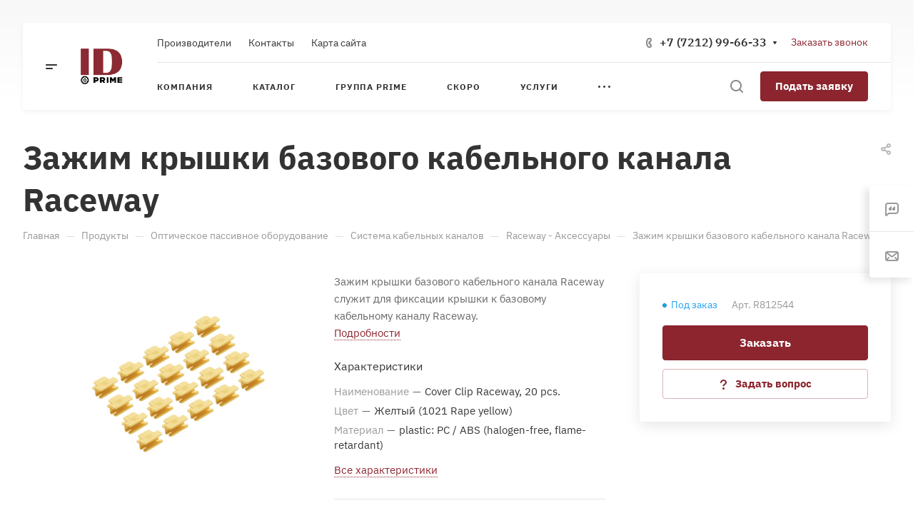

--- FILE ---
content_type: text/html; charset=UTF-8
request_url: https://id-prime.kz/product/Passivnoekommutatsionnoeoborudovanie/SistemakabelnykhlotkovRaceWay/raceway---aksessuary-/zazhim-kryshki-bazovogo-kabelnogo-kanala-raceway-/
body_size: 70720
content:
<!DOCTYPE html>
<html xmlns="http://www.w3.org/1999/xhtml" xml:lang="ru" lang="ru" class="  ">
	<head><link rel="canonical" href="https://id-prime.kz/product/Passivnoekommutatsionnoeoborudovanie/SistemakabelnykhlotkovRaceWay/raceway---aksessuary-/zazhim-kryshki-bazovogo-kabelnogo-kanala-raceway-/" />
<link rel="apple-touch-icon" sizes="57x57" href="/apple-icon-57x57.png">
<link rel="apple-touch-icon" sizes="60x60" href="/apple-icon-60x60.png">
<link rel="apple-touch-icon" sizes="72x72" href="/apple-icon-72x72.png">
<link rel="apple-touch-icon" sizes="76x76" href="/apple-icon-76x76.png">
<link rel="apple-touch-icon" sizes="114x114" href="/apple-icon-114x114.png">
<link rel="apple-touch-icon" sizes="120x120" href="/apple-icon-120x120.png">
<link rel="apple-touch-icon" sizes="144x144" href="/apple-icon-144x144.png">
<link rel="apple-touch-icon" sizes="152x152" href="/apple-icon-152x152.png">
<link rel="apple-touch-icon" sizes="180x180" href="/apple-icon-180x180.png">
<link rel="icon" type="image/png" sizes="192x192"  href="/android-icon-192x192.png">
<link rel="icon" type="image/png" sizes="32x32" href="/favicon-32x32.png">
<link rel="icon" type="image/png" sizes="96x96" href="/favicon-96x96.png">
<link rel="icon" type="image/png" sizes="16x16" href="/favicon-16x16.png">
<link rel="manifest" href="/manifest.json">
<meta name="msapplication-TileColor" content="#ffffff">
<meta name="msapplication-TileImage" content="/ms-icon-144x144.png">
<meta name="theme-color" content="#ffffff">
<!-- Yandex.Metrika counter -->
<noscript><div><img class="lazyload "  src="[data-uri]" data-src="https://mc.yandex.ru/watch/91105037" style="position:absolute; left:-9999px;" alt="" /></div></noscript>
<!-- /Yandex.Metrika counter -->

<!-- Google tag (gtag.js) -->
		<title>Зажим крышки базового кабельного канала Raceway </title>
		<meta name="viewport" content="initial-scale=1.0, width=device-width, maximum-scale=1" />
		<meta name="HandheldFriendly" content="true" />
		<meta name="yes" content="yes" />
		<meta name="apple-mobile-web-app-status-bar-style" content="black" />
		<meta name="SKYPE_TOOLBAR" content="SKYPE_TOOLBAR_PARSER_COMPATIBLE" />
		<meta http-equiv="Content-Type" content="text/html; charset=UTF-8" />
<meta name="keywords" content="Зажим крышки базового кабельного канала Raceway " />
<meta name="description" content="Зажим крышки базового кабельного канала Raceway служит для фиксации крышки к базовому кабельному каналу Raceway." />

<script data-skip-moving="true">(function(w, d, n) {var cl = "bx-core";var ht = d.documentElement;var htc = ht ? ht.className : undefined;if (htc === undefined || htc.indexOf(cl) !== -1){return;}var ua = n.userAgent;if (/(iPad;)|(iPhone;)/i.test(ua)){cl += " bx-ios";}else if (/Windows/i.test(ua)){cl += ' bx-win';}else if (/Macintosh/i.test(ua)){cl += " bx-mac";}else if (/Linux/i.test(ua) && !/Android/i.test(ua)){cl += " bx-linux";}else if (/Android/i.test(ua)){cl += " bx-android";}cl += (/(ipad|iphone|android|mobile|touch)/i.test(ua) ? " bx-touch" : " bx-no-touch");cl += w.devicePixelRatio && w.devicePixelRatio >= 2? " bx-retina": " bx-no-retina";var ieVersion = -1;if (/AppleWebKit/.test(ua)){cl += " bx-chrome";}else if (/Opera/.test(ua)){cl += " bx-opera";}else if (/Firefox/.test(ua)){cl += " bx-firefox";}ht.className = htc ? htc + " " + cl : cl;})(window, document, navigator);</script>


<link href="/bitrix/js/ui/design-tokens/dist/ui.design-tokens.min.css?171006846922029"  rel="stylesheet" />
<link href="/bitrix/js/ui/fonts/opensans/ui.font.opensans.min.css?17039530992320"  rel="stylesheet" />
<link href="/bitrix/js/main/popup/dist/main.popup.bundle.min.css?171006860826598"  rel="stylesheet" />
<link href="/bitrix/cache/css/s1/aspro-allcorp3/page_e735730e39151ff5eae77ec7ab107205/page_e735730e39151ff5eae77ec7ab107205_v1.css?171006901025768"  rel="stylesheet" />
<link href="/bitrix/cache/css/s1/aspro-allcorp3/default_923190eeea44dbbe212648c397e4e88e/default_923190eeea44dbbe212648c397e4e88e_v1.css?17100686772078"  rel="stylesheet" />
<link href="/bitrix/cache/css/s1/aspro-allcorp3/template_db9f01c2f8149ee60845ffd2481db8e2/template_db9f01c2f8149ee60845ffd2481db8e2_v1.css?1710068677733599"  data-template-style="true" rel="stylesheet" />







<script data-skip-moving='true'>window['asproRecaptcha'] = {params: {'recaptchaColor':'light','recaptchaLogoShow':'y','recaptchaSize':'normal','recaptchaBadge':'bottomright','recaptchaLang':'ru'},key: '6Ld2hyogAAAAANQtl3YvNPa4nbXRR7nUVcasVxmA',ver: '2'};</script>
<script data-skip-moving='true'>!function(c,t,n,p){function s(e){var a=t.getElementById(e);if(a&&!(a.className.indexOf("g-recaptcha")<0)&&c.grecaptcha)if("3"==c[p].ver)a.innerHTML='<textarea class="g-recaptcha-response" style="display:none;resize:0;" name="g-recaptcha-response"></textarea>',grecaptcha.ready(function(){grecaptcha.execute(c[p].key,{action:"maxscore"}).then(function(e){a.innerHTML='<textarea class="g-recaptcha-response" style="display:none;resize:0;" name="g-recaptcha-response">'+e+"</textarea>"})});else{if(a.children.length)return;var r=grecaptcha.render(e,{sitekey:c[p].key+"",theme:c[p].params.recaptchaColor+"",size:c[p].params.recaptchaSize+"",callback:"onCaptchaVerify"+c[p].params.recaptchaSize,badge:c[p].params.recaptchaBadge});$(a).attr("data-widgetid",r)}}c.onLoadRenderRecaptcha=function(){var e=[];for(var a in c[n].args)if(c[n].args.hasOwnProperty(a)){var r=c[n].args[a][0];-1==e.indexOf(r)&&(e.push(r),s(r))}c[n]=function(e){s(e)}},c[n]=c[n]||function(){var e,a,r;c[n].args=c[n].args||[],c[n].args.push(arguments),a="recaptchaApiLoader",(e=t).getElementById(a)||((r=e.createElement("script")).id=a,r.src="//www.google.com/recaptcha/api.js?hl="+c[p].params.recaptchaLang+"&onload=onLoadRenderRecaptcha&render="+("3"==c[p].ver?c[p].key:"explicit"),e.head.appendChild(r))}}(window,document,"renderRecaptchaById","asproRecaptcha");</script>
<script data-skip-moving='true'>!function(){function d(a){for(var e=a;e;)if("form"===(e=e.parentNode).nodeName.toLowerCase())return e;return null}function i(a){var e=[],t=null,n=!1;void 0!==a&&(n=null!==a),t=n?a.getElementsByTagName("input"):document.getElementsByName("captcha_word");for(var r=0;r<t.length;r++)"captcha_word"===t[r].name&&e.push(t[r]);return e}function l(a){for(var e=[],t=a.getElementsByTagName("img"),n=0;n<t.length;n++)!/\/bitrix\/tools\/captcha.php\?(captcha_code|captcha_sid)=[^>]*?/i.test(t[n].src)&&"captcha"!==t[n].id||e.push(t[n]);return e}function h(a){var e="recaptcha-dynamic-"+(new Date).getTime();if(null!==document.getElementById(e)){for(var t=null;t=Math.floor(65535*Math.random()),null!==document.getElementById(e+t););e+=t}var n=document.createElement("div");n.id=e,n.className="g-recaptcha",n.attributes["data-sitekey"]=window.asproRecaptcha.key,a.parentNode&&(a.parentNode.className+=" recaptcha_text",a.parentNode.replaceChild(n,a)),"3"==window.asproRecaptcha.ver&&(a.closest(".captcha-row").style.display="none"),renderRecaptchaById(e)}function a(){for(var a,e,t,n,r=function(){var a=i(null);if(0===a.length)return[];for(var e=[],t=0;t<a.length;t++){var n=d(a[t]);null!==n&&e.push(n)}return e}(),c=0;c<r.length;c++){var o=r[c],p=i(o);if(0!==p.length){var s=l(o);if(0!==s.length){for(a=0;a<p.length;a++)h(p[a]);for(a=0;a<s.length;a++)t=s[a],n="[data-uri]",t.attributes.src=n,t.style.display="none","src"in t&&(t.parentNode&&-1===t.parentNode.className.indexOf("recaptcha_tmp_img")&&(t.parentNode.className+=" recaptcha_tmp_img"),t.src=n);e=o,"function"==typeof $&&$(e).find(".captcha-row label > span").length&&$(e).find(".captcha-row label > span").html(BX.message("RECAPTCHA_TEXT")+' <span class="star">*</span>')}}}}document.addEventListener?document.addEventListener("DOMNodeInserted",function(){try{return(function(){if("undefined"!=typeof renderRecaptchaById)for(var a=document.getElementsByClassName("g-recaptcha"),e=0;e<a.length;e++){var t=a[e];if(0===t.innerHTML.length){var n=t.id;if("string"==typeof n&&0!==n.length){if("3"==window.asproRecaptcha.ver)t.closest(".captcha-row").style.display="none";else if("function"==typeof $){var r=$(t).closest(".captcha-row");r.length&&(r.addClass(window.asproRecaptcha.params.recaptchaSize+" logo_captcha_"+window.asproRecaptcha.params.recaptchaLogoShow+" "+window.asproRecaptcha.params.recaptchaBadge),r.find(".captcha_image").addClass("recaptcha_tmp_img"),r.find(".captcha_input").addClass("recaptcha_text"),"invisible"!==window.asproRecaptcha.params.recaptchaSize&&(r.find("input.recaptcha").length||$('<input type="text" class="recaptcha" value="" />').appendTo(r)))}renderRecaptchaById(n)}}}}(),window.renderRecaptchaById&&window.asproRecaptcha&&window.asproRecaptcha.key)?(a(),!0):(console.error("Bad captcha keys or module error"),!0)}catch(a){return console.error(a),!0}},!1):console.warn("Your browser does not support dynamic ReCaptcha replacement")}();</script>
            
            <!-- Yandex.Metrika counter -->
            
            <!-- /Yandex.Metrika counter -->
                    
        
				<script data-skip-moving="true" src="/bitrix/js/aspro.allcorp3/jquery/jquery-2.1.3.min.js"></script>
				<script data-skip-moving="true" src="/local/templates/aspro-allcorp3/js/speed.min.js?=1703953106"></script>
			
<style>html {--theme-base-color: #8c252e;--theme-base-opacity-color: #8c252e1a;--theme-more-color: #8c252e;--theme-border-radius:4px;--theme-text-transform:none;--theme-letter-spacing:normal;--theme-button-font-size:0%;--theme-button-padding-2px:0%;--theme-button-padding-1px:0%;--theme-more-color-hue:355;--theme-more-color-saturation:58%;--theme-more-color-lightness:35%;--theme-base-color-hue:355;--theme-base-color-saturation:58%;--theme-base-color-lightness:35%;--theme-lightness-hover-diff:6%}</style>
<link href="/local/templates/aspro-allcorp3/css/print.min.css?170395310611596" data-template-style="true" rel="stylesheet" media="print">
<script src="/local/templates/aspro-allcorp3/vendor/lazysizes.min.js" data-skip-moving="true" defer=""></script>
<script src="/local/templates/aspro-allcorp3/vendor/ls.unveilhooks.min.js" data-skip-moving="true" defer=""></script>
<script data-skip-moving="true" src="/local/templates/aspro-allcorp3/js/actual.counter.min.js?=1703953106" defer></script>
<link rel="shortcut icon" href="/favicon.ico" type="image/x-icon" />
<link rel="alternate" media="only screen and (max-width: 640px)" href="https://id-prime.kz/product/Passivnoekommutatsionnoeoborudovanie/SistemakabelnykhlotkovRaceWay/raceway---aksessuary-/zazhim-kryshki-bazovogo-kabelnogo-kanala-raceway-/"/>
<meta property="og:description" content="Зажим крышки базового кабельного канала Raceway служит для фиксации крышки к базовому кабельному каналу Raceway." />
<meta property="og:image" content="https://id-prime.kz/upload/iblock/079/01ywp0m6jj2zwzatr7hro4z5ftcyvzw0.JPG" />
<link rel="image_src" href="https://id-prime.kz/upload/iblock/079/01ywp0m6jj2zwzatr7hro4z5ftcyvzw0.JPG"  />
<meta property="og:title" content="Зажим крышки базового кабельного канала Raceway " />
<meta property="og:type" content="website" />
<meta property="og:url" content="https://id-prime.kz/product/Passivnoekommutatsionnoeoborudovanie/SistemakabelnykhlotkovRaceWay/raceway---aksessuary-/zazhim-kryshki-bazovogo-kabelnogo-kanala-raceway-/" />
									<link rel="icon" href="https://id-prime.kz/favicon.svg" type="image/svg+xml">
	</head>
	<body class=" site_s1   header_padding-154 side_left region_confirm_top header_fill_light all_title_1 menu_lowercase_n fixed_y mfixed_n mfixed_view_always title_position_left mmenu_leftside mheader-v1 footer-v1 fill_bg_ header-v4 title-v1 bottom-icons-panel_y with_phones theme-light" id="main" data-site="/">

<div class="bx_areas"></div>

		
		<div id="panel"></div>


		<!--'start_frame_cache_p6wPI7'--><!--'end_frame_cache_p6wPI7'-->						<script data-skip-moving="true">
			var solutionName = 'arAllcorp3Options';
			var arAsproOptions = window[solutionName] = ({});
		</script>
		<script src="/local/templates/aspro-allcorp3/js/setTheme.php?site_id=s1&site_dir=/" data-skip-moving="true"></script>
				<!--'start_frame_cache_options-block'-->					<!--'end_frame_cache_options-block'-->
		<div class="body  hover_">
			<div class="body_media"></div>

						<div id="eyed-panel" class="eyed-panel">
			<div class="eyed-panel__inner">
			<noindex>
			<div class="maxwidth-theme">
				<div class="line-block flexbox--justify-beetwen flexbox--wrap line-block--24-vertical">
					<div class="line-block__item eyed-panel__item" data-option="FONT-SIZE">
						<div class="line-block line-block--8-vertical">
							<div class="line-block__item eyed-panel__item-title font_bold">Размер шрифта</div>
							<div class="line-block__item eyed-panel__item-values">
								<div class="line-block line-block--8">
									<div class="line-block__item">
										<a href="" class="eyed-panel__item-value active" data-option_value="16" rel="nofollow" title="Уменьшенный размер шрифта"><i class="svg inline  svg-inline-" aria-hidden="true" ><svg width="19" height="13" viewBox="0 0 19 13" fill="none" xmlns="http://www.w3.org/2000/svg">
    <path d="M8.96686 11.9968L7.82623 8.82495H3.45905L2.34186 11.9968H0.373108L4.64655 0.528076H6.6778L10.9512 11.9968H8.96686ZM7.33405 7.21558L6.26373 4.1062C6.18561 3.89787 6.07623 3.56974 5.93561 3.12183C5.80019 2.67391 5.70644 2.34578 5.65436 2.13745C5.51373 2.77808 5.308 3.4786 5.03717 4.23901L4.00592 7.21558H7.33405ZM17.67 11.9968L17.3028 10.7937H17.2403C16.8236 11.3197 16.4044 11.6791 15.9825 11.8718C15.5606 12.0593 15.0189 12.1531 14.3575 12.1531C13.5085 12.1531 12.8445 11.9239 12.3653 11.4656C11.8913 11.0072 11.6544 10.3588 11.6544 9.52026C11.6544 8.62964 11.9851 7.95776 12.6465 7.50464C13.308 7.05151 14.3158 6.80412 15.67 6.76245L17.1622 6.71558V6.25464C17.1622 5.70256 17.032 5.2911 16.7715 5.02026C16.5163 4.74422 16.1179 4.6062 15.5762 4.6062C15.1335 4.6062 14.709 4.67131 14.3028 4.80151C13.8965 4.93172 13.5059 5.08537 13.1309 5.26245L12.5372 3.94995C13.0059 3.70516 13.5189 3.52026 14.0762 3.39526C14.6335 3.26506 15.1596 3.19995 15.6544 3.19995C16.7533 3.19995 17.5814 3.43953 18.1387 3.9187C18.7012 4.39787 18.9825 5.15047 18.9825 6.17651V11.9968H17.67ZM14.9356 10.7468C15.6023 10.7468 16.1361 10.5619 16.5372 10.1921C16.9434 9.81714 17.1465 9.2937 17.1465 8.62183V7.87183L16.0372 7.9187C15.1726 7.94995 14.5424 8.09578 14.1465 8.3562C13.7559 8.61141 13.5606 9.00464 13.5606 9.53589C13.5606 9.92131 13.6752 10.2208 13.9044 10.4343C14.1335 10.6427 14.4773 10.7468 14.9356 10.7468Z" fill="black"/>
</svg>
</i></a>
									</div>
									<div class="line-block__item">
										<a href="" class="eyed-panel__item-value" data-option_value="20" 
										rel="nofollow" title="Нормальный размер шрифта"><i class="svg inline  svg-inline-" aria-hidden="true" ><svg width="27" height="17" viewBox="0 0 27 17" fill="none" xmlns="http://www.w3.org/2000/svg">
    <path d="M12.2302 16L10.6618 11.6387H4.65692L3.12079 16H0.413757L6.28973 0.230469H9.0827L14.9587 16H12.2302ZM9.98505 9.42578L8.51337 5.15039C8.40594 4.86393 8.25555 4.41276 8.06219 3.79688C7.876 3.18099 7.74709 2.72982 7.67548 2.44336C7.48212 3.32422 7.19924 4.28743 6.82684 5.33301L5.40887 9.42578H9.98505ZM24.197 16L23.6921 14.3457H23.6061C23.0332 15.069 22.4567 15.5632 21.8766 15.8281C21.2966 16.0859 20.5518 16.2148 19.6423 16.2148C18.475 16.2148 17.5619 15.8997 16.903 15.2695C16.2513 14.6393 15.9255 13.7477 15.9255 12.5947C15.9255 11.3701 16.3802 10.4463 17.2897 9.82324C18.1992 9.2002 19.585 8.86003 21.447 8.80273L23.4987 8.73828V8.10449C23.4987 7.34538 23.3197 6.77962 22.9616 6.40723C22.6107 6.02767 22.0628 5.83789 21.3181 5.83789C20.7093 5.83789 20.1257 5.92741 19.5671 6.10645C19.0085 6.28548 18.4714 6.49674 17.9557 6.74023L17.1393 4.93555C17.7839 4.59896 18.4893 4.34473 19.2556 4.17285C20.0218 3.99382 20.7451 3.9043 21.4255 3.9043C22.9365 3.9043 24.0752 4.23372 24.8415 4.89258C25.6149 5.55143 26.0016 6.58626 26.0016 7.99707V16H24.197ZM20.4372 14.2812C21.3539 14.2812 22.0879 14.027 22.6393 13.5186C23.1979 13.0029 23.4772 12.2832 23.4772 11.3594V10.3281L21.9518 10.3926C20.763 10.4355 19.8965 10.6361 19.3522 10.9941C18.8151 11.3451 18.5466 11.8857 18.5466 12.6162C18.5466 13.1462 18.7041 13.5579 19.0192 13.8516C19.3343 14.138 19.807 14.2812 20.4372 14.2812Z" fill="black"/>
</svg></i></a>
									</div>
									<div class="line-block__item">
										<a href="" class="eyed-panel__item-value" data-option_value="24" rel="nofollow" title=" Увеличенный размер шрифта"><i class="svg inline  svg-inline-" aria-hidden="true" ><svg width="34" height="22" viewBox="0 0 34 22" fill="none" xmlns="http://www.w3.org/2000/svg">
    <path d="M15.4788 21L13.4827 15.4492H5.84009L3.88501 21H0.439697L7.91821 0.929688H11.4729L18.9514 21H15.4788ZM12.6213 12.6328L10.7483 7.19141C10.6116 6.82682 10.4202 6.2526 10.1741 5.46875C9.93709 4.6849 9.77303 4.11068 9.68188 3.74609C9.43579 4.86719 9.07576 6.0931 8.60181 7.42383L6.79712 12.6328H12.6213ZM30.7092 21L30.0667 18.8945H29.9573C29.2281 19.8151 28.4944 20.444 27.7561 20.7812C27.0178 21.1094 26.0699 21.2734 24.9124 21.2734C23.4267 21.2734 22.2646 20.8724 21.426 20.0703C20.5966 19.2682 20.1819 18.1335 20.1819 16.666C20.1819 15.1074 20.7607 13.9316 21.9182 13.1387C23.0758 12.3457 24.8394 11.9128 27.2092 11.8398L29.8206 11.7578V10.9512C29.8206 9.98503 29.5927 9.26497 29.137 8.79102C28.6903 8.30794 27.9931 8.06641 27.0452 8.06641C26.2704 8.06641 25.5276 8.18034 24.8167 8.4082C24.1057 8.63607 23.4221 8.90495 22.7659 9.21484L21.7268 6.91797C22.5471 6.48958 23.4449 6.16602 24.4202 5.94727C25.3954 5.7194 26.316 5.60547 27.1819 5.60547C29.1051 5.60547 30.5543 6.02474 31.5295 6.86328C32.5139 7.70182 33.0061 9.01888 33.0061 10.8145V21H30.7092ZM25.9241 18.8125C27.0907 18.8125 28.025 18.4889 28.7268 17.8418C29.4377 17.1855 29.7932 16.2695 29.7932 15.0938V13.7812L27.8518 13.8633C26.3388 13.918 25.2359 14.1732 24.5432 14.6289C23.8596 15.0755 23.5178 15.7637 23.5178 16.6934C23.5178 17.3678 23.7183 17.8919 24.1194 18.2656C24.5204 18.6302 25.122 18.8125 25.9241 18.8125Z" fill="black"/>
</svg></i></a>
									</div>
								</div>
							</div>
						</div>
					</div>
					<div class="line-block__item eyed-panel__item" data-option="COLOR-SCHEME">
						<div class="line-block line-block--8-vertical">
							<div class="line-block__item eyed-panel__item-title font_bold">Цвет фона и шрифта</div>
							<div class="line-block__item eyed-panel__item-values">
								<div class="line-block line-block--8">
									<div class="line-block__item">
										<a href="" class="eyed-panel__item-value active" data-option_value="black" rel="nofollow" title="Черным по белому фону"><span><i class="svg inline  svg-inline-" aria-hidden="true" ><svg width="12" height="18" viewBox="0 0 12 18" fill="none" xmlns="http://www.w3.org/2000/svg">
    <path d="M10 10.7227H11.9962V17.0028H9.36823V13H0V0H2.72461V10.7324H7.28418V0H10V10.7227Z" fill="black"/>
</svg></i></span></a>
									</div>
									<div class="line-block__item">
										<a href="" class="eyed-panel__item-value" data-option_value="yellow" rel="nofollow" title="Желтым по черному фону"><span><i class="svg inline  svg-inline-" aria-hidden="true" ><svg width="12" height="18" viewBox="0 0 12 18" fill="none" xmlns="http://www.w3.org/2000/svg">
    <path d="M10 10.7227H11.9962V17.0028H9.36823V13H0V0H2.72461V10.7324H7.28418V0H10V10.7227Z" fill="#FFFF00"/>
</svg></i></span></a>
									</div>
									<div class="line-block__item">
										<a href="" class="eyed-panel__item-value" data-option_value="blue" rel="nofollow" title="Синим по голубому фону"><span><i class="svg inline  svg-inline-" aria-hidden="true" ><svg width="12" height="18" viewBox="0 0 12 18" fill="none" xmlns="http://www.w3.org/2000/svg">
    <path d="M10 10.7227H11.9962V17.0028H9.36823V13H0V0H2.72461V10.7324H7.28418V0H10V10.7227Z" fill="#133C58"/>
</svg></i></span></a>
									</div>
								</div>
							</div>
						</div>
					</div>
					<div class="line-block__item eyed-panel__item" data-option="IMAGES">
						<div class="line-block line-block--8-vertical">
							<div class="line-block__item eyed-panel__item-title font_bold">Изображения</div>
							<div class="line-block__item eyed-panel__item-values">
								<div class="line-block line-block--8">
									<div class="line-block__item">
										<a href="" class="eyed-panel__item-value active" data-option_value="1" rel="nofollow" title="Отображать изображения"><i class="svg inline  svg-inline-" aria-hidden="true" ><svg width="23" height="16" viewBox="0 0 23 16" fill="none" xmlns="http://www.w3.org/2000/svg">
    <path fill-rule="evenodd" clip-rule="evenodd" d="M6.99999 3C6.99999 4.65685 5.65684 6 3.99999 6C2.34314 6 0.99999 4.65685 0.99999 3C0.99999 1.34315 2.34314 0 3.99999 0C5.65684 0 6.99999 1.34315 6.99999 3ZM5.24741 8.86009L0.451182 14.3415C-0.114578 14.9881 0.344599 16 1.20376 16H13L6.75257 8.86009C6.35416 8.40476 5.64583 8.40476 5.24741 8.86009ZM12.2137 3.00071L8.52538 7.69489L15.9999 15.9999H21.9425C22.777 15.9999 23.2444 15.0382 22.7288 14.3821L13.7863 3.00071C13.3859 2.49114 12.614 2.49114 12.2137 3.00071Z" fill="black"/>
</svg></i></a>
									</div>
									<div class="line-block__item">
										<a href="" class="eyed-panel__item-value" data-option_value="0" rel="nofollow" title="Скрывать изображения"><i class="svg inline  svg-inline-" aria-hidden="true" ><svg width="20" height="20" viewBox="0 0 20 20" fill="none" xmlns="http://www.w3.org/2000/svg">
    <path fill-rule="evenodd" clip-rule="evenodd" d="M17 10C17 13.866 13.866 17 10 17C8.6099 17 7.31444 16.5948 6.22529 15.8961L15.8961 6.22529C16.5948 7.31444 17 8.6099 17 10ZM4.06915 18.0522C5.72846 19.2764 7.77973 20 10 20C15.5228 20 20 15.5228 20 10C20 4.47715 15.5228 0 10 0C4.47715 0 0 4.47715 0 10C0 12.2203 0.723592 14.2716 1.94782 15.9309L1.9023 15.9764L2.2681 16.3422C2.68477 16.8496 3.15041 17.3152 3.6578 17.7319L4.02362 18.0977L4.06915 18.0522ZM4.10396 13.7748L13.7748 4.10396C12.6856 3.40521 11.3901 3 10 3C6.13401 3 3 6.13401 3 10C3 11.3901 3.40521 12.6856 4.10396 13.7748Z" fill="black"/>
</svg></i></a>
									</div>
								</div>
							</div>
						</div>
					</div>
					<div class="line-block__item eyed-panel__item" data-option="SPEAKER">
						<div class="line-block line-block--8-vertical">
							<div class="line-block__item eyed-panel__item-title font_bold">Озвучивание текста</div>
							<div class="line-block__item eyed-panel__item-values">
								<div class="line-block line-block--8">
									<div class="line-block__item">
										<a href="" class="eyed-panel__item-value active" data-option_value="1" title="Озвучивать текст" rel="nofollow"><i class="svg inline  svg-inline-" aria-hidden="true" ><svg width="25" height="19" viewBox="0 0 25 19" fill="none" xmlns="http://www.w3.org/2000/svg">
    <path fill-rule="evenodd" clip-rule="evenodd" d="M5 12H2C0.895431 12 0 11.1046 0 9.99999V7.99998C0 6.89541 0.895424 5.99998 1.99999 5.99997L5 5.99996L10.2668 0.321492C10.8851 -0.345077 12 0.0923814 12 1.00153V17.0071C12 17.9166 10.8843 18.3538 10.2663 17.6865L5 12ZM23.7591 4.1292C23.1194 2.58498 22.1819 1.18187 21 -3.15548e-05L19.6087 1.39131C20.6078 2.39049 21.4004 3.5767 21.9412 4.88219C22.4819 6.18769 22.7603 7.58691 22.7603 8.99997C22.7603 10.413 22.4819 11.8122 21.9412 13.1177C21.4004 14.4232 20.6078 15.6094 19.6087 16.6086L21 18C22.1819 16.8181 23.1194 15.415 23.7591 13.8707C24.3987 12.3265 24.7279 10.6714 24.7279 8.99997C24.7279 7.32851 24.3987 5.67343 23.7591 4.1292ZM18.2294 2.30707C19.1083 3.186 19.8055 4.22943 20.2812 5.3778C20.7568 6.52617 21.0016 7.75698 21.0016 8.99997C21.0016 10.243 20.7568 11.4738 20.2812 12.6221C19.8055 13.7705 19.1083 14.8139 18.2294 15.6929L16.8317 14.2952C17.5271 13.5999 18.0787 12.7743 18.4551 11.8657C18.8314 10.9572 19.0251 9.98339 19.0251 8.99997C19.0251 8.01655 18.8314 7.04275 18.4551 6.13419C18.0787 5.22562 17.5271 4.40008 16.8317 3.7047L18.2294 2.30707ZM17.1192 9.07167C17.1342 7.50657 16.6595 5.97594 15.7615 4.69398L14.4778 5.59316C15.1883 6.60742 15.5639 7.81841 15.552 9.05669C15.5402 10.295 15.1415 11.4986 14.4118 12.4991L15.6781 13.4226C16.6004 12.158 17.1043 10.6368 17.1192 9.07167Z" fill="black"/>
</svg></i></a>
									</div>
									<div class="line-block__item">
										<a href="" class="eyed-panel__item-value" data-option_value="0" title="Не озвучивать текст" rel="nofollow"><i class="svg inline  svg-inline-" aria-hidden="true" ><svg width="20" height="20" viewBox="0 0 20 20" fill="none" xmlns="http://www.w3.org/2000/svg">
    <path fill-rule="evenodd" clip-rule="evenodd" d="M17 10C17 13.866 13.866 17 10 17C8.6099 17 7.31444 16.5948 6.22529 15.8961L15.8961 6.22529C16.5948 7.31444 17 8.6099 17 10ZM4.06915 18.0522C5.72846 19.2764 7.77973 20 10 20C15.5228 20 20 15.5228 20 10C20 4.47715 15.5228 0 10 0C4.47715 0 0 4.47715 0 10C0 12.2203 0.723592 14.2716 1.94782 15.9309L1.9023 15.9764L2.2681 16.3422C2.68477 16.8496 3.15041 17.3152 3.6578 17.7319L4.02362 18.0977L4.06915 18.0522ZM4.10396 13.7748L13.7748 4.10396C12.6856 3.40521 11.3901 3 10 3C6.13401 3 3 6.13401 3 10C3 11.3901 3.40521 12.6856 4.10396 13.7748Z" fill="black"/>
</svg></i></a>
									</div>
								</div>
							</div>
						</div>
					</div>
					<div class="line-block__item">
						<div class="btn btn-default eyed-toggle eyed-toggle--off font_bold"><i class="svg inline  svg-inline-" aria-hidden="true" ><svg width="22" height="14" viewBox="0 0 22 14" fill="none" xmlns="http://www.w3.org/2000/svg">
    <path fill-rule="evenodd" clip-rule="evenodd" d="M16.4576 3.84755C17.9142 4.86718 19.1161 6.0974 19.9011 7C19.1161 7.9026 17.9142 9.13282 16.4576 10.1524C14.88 11.2568 13.1674 12 11.4625 12C9.75763 12 8.04508 11.2568 6.46746 10.1524C5.01083 9.13282 3.80896 7.9026 3.02394 7C3.80896 6.0974 5.01083 4.86718 6.46746 3.84755C6.519 3.81148 6.57068 3.77578 6.6225 3.74049C6.51809 4.14288 6.46252 4.56495 6.46252 5C6.46252 7.76142 8.7011 10 11.4625 10C14.2239 10 16.4625 7.76142 16.4625 5C16.4625 4.56495 16.407 4.14288 16.3025 3.74049C16.3544 3.77578 16.406 3.81148 16.4576 3.84755ZM11.4625 0C16.0118 0 19.916 3.92521 21.5903 5.89701C22.1366 6.54044 22.1366 7.45956 21.5903 8.10299C19.916 10.0748 16.0118 14 11.4625 14C6.91329 14 3.00906 10.0748 1.3348 8.10299C0.788465 7.45956 0.788465 6.54044 1.3348 5.89701C3.00906 3.92521 6.91329 0 11.4625 0ZM11.4625 2C9.80567 2 8.46252 3.34315 8.46252 5C8.46252 6.65685 9.80567 8 11.4625 8C13.1194 8 14.4625 6.65685 14.4625 5C14.4625 3.34315 13.1194 2 11.4625 2Z" fill="black"/>
</svg></i>Обычная версия сайта</div>
					</div>
				</div>
			</div>
			</noindex>
		</div>
					</div>			<div class="visible-lg visible-md title-v1" data-ajax-block="HEADER" data-ajax-callback="headerInit">
				
<div class="mega-fixed-menu header--color_dark mega-fixed-menu--dark" data-src="" style="background: url(/upload/iblock/494/ylfmw99oo1b8ynf640d0es0e9z73wyd8.png) no-repeat center;">
	<div class="mega-fixed-menu__row ">
		<div class="line-block line-block--100 line-block--32-1400">
						<div class="line-block__item">
				<div class="logo no-shrinked ">
					<a class="menu-light-icon-fill banner-light-icon-fill" href="/"><img src="/upload/CAllcorp3/d52/jloupeylcj2a3vhiu66l2dbv5x5fraac.png" alt="Корпоративный сайт" title="Корпоративный сайт" data-src="" /></a>				</div>
			</div>

												<div class="line-block__item hide-1100 " data-ajax-load-block="HEADER_TOGGLE_SLOGAN">
								
																				<div class="slogan font_sm">
									<div class="slogan__text banner-light-text menu-light-text">
										Ваш ID в телекоммуникации будущего									</div>
								</div>
														
								
			</div>


					</div>

		<div class="line-block line-block--48">
												<div class="line-block__item no-shrinked " data-ajax-load-block="HEADER_TOGGLE_PHONE">
								
												<div class="icon-block--with_icon ">
								<div class="phones">
																		<div class="phones__phones-wrapper">
																						
								<div class="phones__inner phones__inner--big fill-theme-parent">
								<span class="icon-block__only-icon banner-light-icon-fill menu-light-icon-fill fill-theme-target">
					<i class="svg inline  svg-inline-" aria-hidden="true" ><svg width="14" height="18" viewBox="0 0 14 18" fill="none" xmlns="http://www.w3.org/2000/svg">
<path fill-rule="evenodd" clip-rule="evenodd" d="M6.63104 7.97841C6.80463 8.37048 7.0041 8.78717 7.15518 9.07225C7.27009 9.28907 7.49877 9.67951 7.75313 10.0735C7.76214 10.0675 7.77119 10.0616 7.78029 10.0557C8.42453 9.63686 9.0857 9.68158 9.33213 9.70774C9.65095 9.7416 9.94005 9.82627 10.1562 9.90146C10.5996 10.0556 11.0572 10.2844 11.4507 10.5088C11.8534 10.7384 12.2607 11.0047 12.6067 11.2698C12.7791 11.4018 12.9587 11.5506 13.1228 11.7095C13.2598 11.8422 13.4996 12.0889 13.6819 12.4208C13.9567 12.9214 13.9912 13.4324 13.9984 13.6733C14.0076 13.9837 13.9774 14.2994 13.9216 14.5917C13.8662 14.8818 13.7732 15.2138 13.6215 15.5388C13.4853 15.8308 13.2157 16.3046 12.7088 16.6593C12.2763 16.9621 12.101 17.0614 11.5704 17.3623C11.5097 17.3967 11.4445 17.4337 11.3736 17.4739C10.0199 18.2431 8.63271 17.9822 7.88102 17.8407C7.83467 17.832 7.79075 17.8237 7.74939 17.8162C6.75715 17.6353 5.7137 16.9402 4.80916 16.0871C3.83349 15.1669 2.7972 13.855 1.8574 12.1001C-0.0332021 8.56968 -0.11428 5.48344 0.0632851 4.44905C0.155366 3.91264 0.377274 3.31038 0.67849 2.76835C0.975733 2.23348 1.45254 1.57218 2.16387 1.10241C2.86272 0.640891 3.08665 0.498187 3.5503 0.267086C4.05424 0.0159067 4.54851 -0.00825558 4.84873 0.00182873C5.18399 0.01309 5.50575 0.0758517 5.78987 0.161581C6.29082 0.312738 7.02383 0.643641 7.53773 1.30319C7.84738 1.70061 7.96266 2.13768 8.0032 2.29536C8.0629 2.52757 8.10186 2.76842 8.12854 2.98699C8.18252 3.42919 8.20461 3.93488 8.19668 4.4186C8.1889 4.89393 8.15099 5.42764 8.05633 5.9073C8.00998 6.14217 7.93607 6.43773 7.80765 6.73085C7.7078 6.95878 7.43069 7.53172 6.78987 7.89289C6.7363 7.92309 6.68325 7.95156 6.63104 7.97841ZM4.36756 7.68433C4.55311 8.29107 5.08198 9.4331 5.38688 10.0084C5.69177 10.5837 6.4713 11.8462 6.90539 12.2852C7.33947 12.7242 7.68815 12.619 7.8981 12.5196C7.99603 12.4732 8.11572 12.3629 8.26158 12.2285C8.42842 12.0748 8.62948 11.8895 8.87134 11.7322C9.32463 11.4376 11.633 12.8464 11.9276 13.3829C12.1 13.6969 11.9533 14.7465 11.561 15.0211C11.208 15.2682 11.1075 15.3251 10.5781 15.6255C10.5193 15.6588 10.4551 15.6952 10.3847 15.7353C9.68103 16.1351 8.95879 16.0037 8.10853 15.8487C7.25828 15.6936 5.31836 14.3246 3.62164 11.1563C1.92491 7.98792 1.93885 5.3504 2.03552 4.78725C2.13219 4.22409 2.57448 3.22841 3.267 2.77107C3.95952 2.31373 4.09679 2.22961 4.44334 2.05688C4.78989 1.88414 5.64012 2.12285 5.95894 2.53204C6.27777 2.94122 6.32266 5.86013 5.80696 6.15079C5.54379 6.29912 5.29676 6.38092 5.09355 6.44822C4.89855 6.5128 4.74389 6.56401 4.65399 6.64783C4.65164 6.65003 4.64927 6.65224 4.64688 6.65446C4.4631 6.8257 4.18439 7.08538 4.36756 7.68433Z" fill="#888888"/>
</svg></i>				</span>
				<span class="icon-block__icon banner-light-icon-fill menu-light-icon-fill">
					<i class="svg inline  svg-inline-" aria-hidden="true" ><svg width="8" height="14" viewBox="0 0 8 14" fill="none" xmlns="http://www.w3.org/2000/svg">
<path fill-rule="evenodd" clip-rule="evenodd" d="M4.34544 9.19035C4.3752 9.1854 4.40497 9.18018 4.43443 9.17502C4.57281 9.15079 4.70419 9.12778 4.79424 9.13924C4.98831 9.16393 5.27614 9.5452 5.52934 10.0011C5.80442 10.4963 6.00721 10.9435 5.99815 11.2339C5.9891 11.5243 5.52934 11.9971 5.27589 11.9988C5.02244 12.0005 4.84757 11.9988 4.38109 11.9511C3.9146 11.9034 3.24475 11.4539 3.05287 11.15C3.01142 11.0843 2.9725 11.0222 2.93476 10.9589C2.79777 10.7292 2.67639 10.4843 2.50683 10.0011C2.38177 9.64464 2.27993 9.27989 2.2013 8.9099C2.14516 8.64574 2.10086 8.3789 2.06839 8.11052C2.02384 7.74223 2.00157 7.37103 2.00158 6.99983C2.00159 6.62863 2.02389 6.25743 2.06846 5.88914C2.09963 5.63166 2.14168 5.37559 2.19462 5.12194C2.27415 4.74093 2.37824 4.36536 2.50691 3.99859C2.67086 3.53124 2.78974 3.27887 2.92127 3.05774C2.96323 2.9872 3.00647 2.91984 3.05287 2.8497C3.24475 2.55965 3.88724 2.09621 4.38109 2.04852C4.8225 2.0059 5.01031 2.00383 5.20555 2.00168C5.22875 2.00142 5.25205 2.00116 5.27589 2.00084C5.50043 1.99777 5.99548 2.46384 5.99815 2.76576C6.00082 3.06768 5.80442 3.50335 5.52934 3.99859C5.27614 4.45445 5.03412 4.83208 4.79424 4.86041C4.67301 4.87473 4.50319 4.84587 4.34543 4.81906C4.34446 4.8189 4.34349 4.81873 4.34253 4.81857C4.18927 4.79252 4.04775 4.76868 3.97373 4.78862C3.82312 4.82918 3.54967 4.93563 3.49577 5.30943C3.4932 5.32726 3.49073 5.34436 3.48836 5.36079C3.44104 5.68869 3.43248 5.74799 3.41183 5.99941C3.38433 6.33416 3.37058 6.66702 3.37058 6.99987C3.37058 7.3327 3.38433 7.66553 3.41183 8.00024L3.4131 8.0158C3.43387 8.26866 3.44294 8.37914 3.49577 8.69023C3.54967 9.00762 3.74545 9.17549 3.97986 9.2127C4.08232 9.22896 4.21374 9.21225 4.34544 9.19035ZM5.37457 6.77929C6.14981 6.56283 6.59901 5.993 6.72764 5.82983L6.72889 5.82825C6.95961 5.53558 7.15007 5.20246 7.27928 4.96984C7.43376 4.69172 7.59825 4.374 7.72726 4.05043C7.84309 3.75989 8.00443 3.28778 7.99965 2.74807C7.99459 2.17599 7.77645 1.73588 7.64424 1.50955C7.49263 1.24999 7.31188 1.03239 7.1437 0.862322C6.97566 0.692392 6.7691 0.518305 6.5318 0.372388C6.36872 0.272112 5.89055 -0.00858388 5.24849 0.000201648C5.22601 0.000509335 5.20348 0.000767052 5.18064 0.00102835C4.96138 0.00353635 4.71253 0.00638317 4.18864 0.056969C3.48664 0.124753 2.88759 0.440169 2.52245 0.674477C2.16526 0.903692 1.69714 1.27167 1.38331 1.74608C1.09444 2.18276 0.885227 2.57501 0.618097 3.33648C0.204199 4.51633 4.27173e-05 5.76124 6.70177e-09 6.99976C-4.27039e-05 8.23838 0.204061 9.48338 0.618057 10.6633C0.893193 11.4474 1.10375 11.8115 1.3601 12.2177C1.69309 12.7452 2.20651 13.1264 2.55172 13.3424C2.91355 13.5689 3.50343 13.8727 4.17747 13.9416C4.7199 13.997 4.96732 14.0017 5.28924 13.9996C5.89878 13.9955 6.3547 13.7409 6.55244 13.6179C6.80037 13.4635 7.01009 13.2804 7.17649 13.1062C7.34392 12.9308 7.51551 12.7142 7.65817 12.4628C7.78234 12.2439 7.98212 11.8299 7.99876 11.2962C8.01649 10.7279 7.84015 10.23 7.72897 9.95186C7.59938 9.62767 7.4336 9.30764 7.27928 9.02981C7.11975 8.74261 6.91803 8.42008 6.68541 8.1374C6.57069 7.99798 6.40884 7.81945 6.202 7.65484C6.06387 7.54492 5.77994 7.33821 5.3746 7.22192C5.37135 7.07433 5.37134 6.92688 5.37457 6.77929Z" fill="#888888"/>
</svg></i>				</span>

									<a class="phones__phone-link phones__phone-first dark_link banner-light-text menu-light-text icon-block__name" href="tel:+77212996633">+7 (7212) 99-66-33</a>
													<div class="phones__dropdown ">
						<div class="dropdown dropdown--relative">
																							<div class="phones__phone-more dropdown__item color-theme-hover dropdown__item--first dropdown__item--last">
									<a class="phones__phone-link dark_link phones__phone-link--no_descript" rel="nofollow" href="tel:+77212996633">+7 (7212) 99-66-33</a>
								</div>
																						<div class="phones__dropdown-item callback-item">
									<div class="animate-load btn btn-default btn-wide" data-event="jqm" data-param-id="8" data-name="callback">
										Заказать звонок									</div>
								</div>
																												<div class="phones__dropdown-item">
													<div class="email__title phones__dropdown-title">
						E-mail					</div>
				
				<div class="phones__dropdown-value">
										<div>
						<a class="dark_link" href="mailto:info@id-prime.kz">info@id-prime.kz</a>					</div>
				</div>

									</div>
																									<div class="phones__dropdown-item">
				
									<div class="address__title phones__dropdown-title">
						Адрес					</div>
				
				<div class="phones__dropdown-value">
										<div class="address__text address__text--large ">
						100000, Республика Казахстан,<br>
 г. Караганда, пр. Бухар Жырау 57/1,<br>
БЦ "PAZL", оф. 509, 508, 505 (бухгалтерия)					</div>
				</div>

									</div>
																						<div class="phones__dropdown-item">
			
							<div class="schedule__title phones__dropdown-title">
					Режим работы				</div>
			
			<div class="phones__dropdown-value">
								<div class="schedule__text  ">
											Пн. – Пт.: с 9:00 до 18:00									</div>
			</div>

							</div>
									
	<!-- noindex -->
			<div class="phones__dropdown-item social-item">
		<div class="social  social--picture-image">
		<ul class="social__items  ">
																																																																	<li class="social__item social__item--image yt ">
							<a class="social__link fill-theme-hover banner-light-icon-fill menu-light-icon-fill" href="https://www.youtube.com/channel/UCyv6x2dI7VZwWhuLb1d-A3g" target="_blank" rel="nofollow" title="YouTube">
															</a>
						</li>
																																																																																																				<li class="social__item social__item--image li ">
							<a class="social__link fill-theme-hover banner-light-icon-fill menu-light-icon-fill" href="https://www.linkedin.com/company/id-prime-llp" target="_blank" rel="nofollow" title="LinkedIn">
															</a>
						</li>
																			</ul>

			</div>
			</div>
		<!-- /noindex -->
						</div>
					</div>
											<span class="more-arrow banner-light-icon-fill menu-light-icon-fill fill-dark-light-block">
							<svg width="7" height="5" viewBox="0 0 7 5" fill="none" xmlns="http://www.w3.org/2000/svg">
<path d="M5.55157 0.0181274H1.45448C1.05285 0.0181274 0.815132 0.46773 1.04127 0.799648L3.08402 3.79799C3.28217 4.08883 3.71079 4.08939 3.90971 3.79907L5.96405 0.800736C6.19139 0.468921 5.9538 0.0181274 5.55157 0.0181274Z" fill="#333333"/>
</svg>
						</span>
												</div>
																		</div>

																	</div>
							</div>
						
								
			</div>


			
									<div class="line-block__item " data-ajax-load-block="HEADER_TOGGLE_BUTTON">
								
												<div class="header-button">
								    <div class="btn animate-load btn-default"  data-event="jqm" data-param-id="7">Подать заявку</div>
							</div>
						
								
			</div>


					</div>
	</div>

	<div class="mega-fixed-menu__row mega-fixed-menu__row--overflow mega-fixed-menu__main-part">
				<!-- noindex -->
			<div class="burger-menu burger-menu--dark">
								<div class="burger-menu__item--large  burger-menu__item--first burger-menu__item--current  burger-menu__item--dropdown ">
				<a class="burger-menu__link--large burger-menu__link--light switcher-title dark_link" href="/company/">
					Компания				</a>
				<span class="burger-menu__item-delimiter"></span>
									<ul class="burger-menu__dropdown--right">
																				<li class="burger-menu__dropdown-item--middle  ">
								<div class="burger-menu__link-wrapper">
									<a class="burger-menu__link--middle burger-menu__link--light font_18 dark_link" href="/company/index.php" title="О компании">
										О компании									</a>
									
																	</div>
															</li>
																				<li class="burger-menu__dropdown-item--middle  ">
								<div class="burger-menu__link-wrapper">
									<a class="burger-menu__link--middle burger-menu__link--light font_18 dark_link" href="/company/partners/" title="Партнеры">
										Партнеры									</a>
									
																	</div>
															</li>
																				<li class="burger-menu__dropdown-item--middle  ">
								<div class="burger-menu__link-wrapper">
									<a class="burger-menu__link--middle burger-menu__link--light font_18 dark_link" href="/company/brands/" title="Производители">
										Производители									</a>
									
																	</div>
															</li>
																				<li class="burger-menu__dropdown-item--middle  ">
								<div class="burger-menu__link-wrapper">
									<a class="burger-menu__link--middle burger-menu__link--light font_18 dark_link" href="/company/requisites/" title="Реквизиты">
										Реквизиты									</a>
									
																	</div>
															</li>
											</ul>
							</div>
											<div class="burger-menu__item--large    burger-menu__item--dropdown ">
				<a class="burger-menu__link--large burger-menu__link--light switcher-title dark_link" href="/product/">
					Каталог				</a>
				<span class="burger-menu__item-delimiter"></span>
									<ul class="burger-menu__dropdown--right">
																				<li class="burger-menu__dropdown-item--middle burger-menu__dropdown-item--with-dropdown ">
								<div class="burger-menu__link-wrapper">
									<a class="burger-menu__link--middle burger-menu__link--light font_18 dark_link" href="/product/Opticheskiykabel/" title="Оптический кабель">
										Оптический кабель									</a>
									
																			<i class="svg inline  svg-inline- burger-menu__dropdown-right-arrow bg-theme-hover" aria-hidden="true" ><svg width="3" height="5" viewBox="0 0 3 5" fill="none" xmlns="http://www.w3.org/2000/svg">
<path d="M3 2.5L0 5L0 0L3 2.5Z" fill="#333333"/>
</svg>
</i>																	</div>
																	<ul class="burger-menu__dropdown--bottom">
																					<li class="burger-menu__dropdown-item--small ">
												<a class="burger-menu__link--small burger-menu__link--light font_14 dark_link" href="/product/Opticheskiykabel/zaduvaemyy-modul-do-24--1--ov/" title="Задуваемый модуль до 24 ОВ">
													Задуваемый модуль до 24 ОВ												</a>
											</li>
																					<li class="burger-menu__dropdown-item--small ">
												<a class="burger-menu__link--small burger-menu__link--light font_14 dark_link" href="/product/Opticheskiykabel/mikrokabel-ot-12-do-432-ov/" title="Микрокабель до 432 (12) ОВ">
													Микрокабель до 432 (12) ОВ												</a>
											</li>
																					<li class="burger-menu__dropdown-item--small ">
												<a class="burger-menu__link--small burger-menu__link--light font_14 dark_link" href="/product/Opticheskiykabel/mikrokabel-do-864--24--ov/" title="Микрокабель до 864 (24) ОВ">
													Микрокабель до 864 (24) ОВ												</a>
											</li>
																					<li class="burger-menu__dropdown-item--small ">
												<a class="burger-menu__link--small burger-menu__link--light font_14 dark_link" href="/product/Opticheskiykabel/nanokabel-do-12--2--ov/" title="Нанокабель до 12 ОВ">
													Нанокабель до 12 ОВ												</a>
											</li>
																			</ul>
															</li>
																				<li class="burger-menu__dropdown-item--middle burger-menu__dropdown-item--with-dropdown ">
								<div class="burger-menu__link-wrapper">
									<a class="burger-menu__link--middle burger-menu__link--light font_18 dark_link" href="/product/Passivnoekommutatsionnoeoborudovanie/" title="Оптическое пассивное оборудование">
										Оптическое пассивное оборудование									</a>
									
																			<i class="svg inline  svg-inline- burger-menu__dropdown-right-arrow bg-theme-hover" aria-hidden="true" ><svg width="3" height="5" viewBox="0 0 3 5" fill="none" xmlns="http://www.w3.org/2000/svg">
<path d="M3 2.5L0 5L0 0L3 2.5Z" fill="#333333"/>
</svg>
</i>																	</div>
																	<ul class="burger-menu__dropdown--bottom">
																					<li class="burger-menu__dropdown-item--small ">
												<a class="burger-menu__link--small burger-menu__link--light font_14 dark_link" href="/product/Passivnoekommutatsionnoeoborudovanie/opticheskie-raspredelitelnye-ustroystva/" title="Оптические распределительные устройства">
													Оптические распределительные устройства												</a>
											</li>
																					<li class="burger-menu__dropdown-item--small ">
												<a class="burger-menu__link--small burger-menu__link--light font_14 dark_link" href="/product/Passivnoekommutatsionnoeoborudovanie/Opticheskiepatchkordy/" title="Оптические патчкорды">
													Оптические патчкорды												</a>
											</li>
																					<li class="burger-menu__dropdown-item--small ">
												<a class="burger-menu__link--small burger-menu__link--light font_14 dark_link" href="/product/Passivnoekommutatsionnoeoborudovanie/SistemakabelnykhlotkovRaceWay/" title="Система кабельных каналов ">
													Система кабельных каналов 												</a>
											</li>
																					<li class="burger-menu__dropdown-item--small ">
												<a class="burger-menu__link--small burger-menu__link--light font_14 dark_link" href="/product/Passivnoekommutatsionnoeoborudovanie/Opticheskiemufty/" title="Оптические муфты">
													Оптические муфты												</a>
											</li>
																			</ul>
															</li>
																				<li class="burger-menu__dropdown-item--middle burger-menu__dropdown-item--with-dropdown ">
								<div class="burger-menu__link-wrapper">
									<a class="burger-menu__link--middle burger-menu__link--light font_18 dark_link" href="/product/Sistemymikrotrubok/" title="Системы микротрубок">
										Системы микротрубок									</a>
									
																			<i class="svg inline  svg-inline- burger-menu__dropdown-right-arrow bg-theme-hover" aria-hidden="true" ><svg width="3" height="5" viewBox="0 0 3 5" fill="none" xmlns="http://www.w3.org/2000/svg">
<path d="M3 2.5L0 5L0 0L3 2.5Z" fill="#333333"/>
</svg>
</i>																	</div>
																	<ul class="burger-menu__dropdown--bottom">
																					<li class="burger-menu__dropdown-item--small ">
												<a class="burger-menu__link--small burger-menu__link--light font_14 dark_link" href="/product/Sistemymikrotrubok/Mikrotrubkidlyavnutridomovoyprokladki/" title="Микротрубки для внутридомовой прокладки">
													Микротрубки для внутридомовой прокладки												</a>
											</li>
																					<li class="burger-menu__dropdown-item--small ">
												<a class="burger-menu__link--small burger-menu__link--light font_14 dark_link" href="/product/Sistemymikrotrubok/Mikrotrubkidlyaprokladkivgrunt/" title="Микротрубки в грунт">
													Микротрубки в грунт												</a>
											</li>
																					<li class="burger-menu__dropdown-item--small ">
												<a class="burger-menu__link--small burger-menu__link--light font_14 dark_link" href="/product/Sistemymikrotrubok/Paketymikrotrubokdlyaprokladkivgrunt/" title="Пакеты микротрубок в грунт">
													Пакеты микротрубок в грунт												</a>
											</li>
																					<li class="burger-menu__dropdown-item--small ">
												<a class="burger-menu__link--small burger-menu__link--light font_14 dark_link" href="/product/Sistemymikrotrubok/Mikrotrubkidlyaproklakivkanalizatsiisistemapipeinpipe/" title="Микротрубки в канализацию">
													Микротрубки в канализацию												</a>
											</li>
																					<li class="burger-menu__dropdown-item--small ">
												<a class="burger-menu__link--small burger-menu__link--light font_14 dark_link" href="/product/Sistemymikrotrubok/Fitingi/" title="Фитинги">
													Фитинги												</a>
											</li>
																					<li class="burger-menu__dropdown-item--small ">
												<a class="burger-menu__link--small burger-menu__link--light font_14 dark_link" href="/product/Sistemymikrotrubok/Remontnyekomplekty/" title="Ремонтные комплекты">
													Ремонтные комплекты												</a>
											</li>
																					<li class="burger-menu__dropdown-item--small ">
												<a class="burger-menu__link--small burger-menu__link--light font_14 dark_link" href="/product/Sistemymikrotrubok/Aksessuary/" title="Аксессуары">
													Аксессуары												</a>
											</li>
																			</ul>
															</li>
																				<li class="burger-menu__dropdown-item--middle burger-menu__dropdown-item--with-dropdown ">
								<div class="burger-menu__link-wrapper">
									<a class="burger-menu__link--middle burger-menu__link--light font_18 dark_link" href="/product/Mashinydlyaprokladkikabelya/" title="Машины для прокладки кабеля">
										Машины для прокладки кабеля									</a>
									
																			<i class="svg inline  svg-inline- burger-menu__dropdown-right-arrow bg-theme-hover" aria-hidden="true" ><svg width="3" height="5" viewBox="0 0 3 5" fill="none" xmlns="http://www.w3.org/2000/svg">
<path d="M3 2.5L0 5L0 0L3 2.5Z" fill="#333333"/>
</svg>
</i>																	</div>
																	<ul class="burger-menu__dropdown--bottom">
																					<li class="burger-menu__dropdown-item--small ">
												<a class="burger-menu__link--small burger-menu__link--light font_14 dark_link" href="/product/Mashinydlyaprokladkikabelya/Watucabzaduvkakabelyavodoy/" title="Watucab">
													Watucab												</a>
											</li>
																					<li class="burger-menu__dropdown-item--small ">
												<a class="burger-menu__link--small burger-menu__link--light font_14 dark_link" href="/product/Mashinydlyaprokladkikabelya/aksessuary-dlya-raboty-s-kabelem/" title="Аксессуары">
													Аксессуары												</a>
											</li>
																					<li class="burger-menu__dropdown-item--small ">
												<a class="burger-menu__link--small burger-menu__link--light font_14 dark_link" href="/product/Mashinydlyaprokladkikabelya/Zaduvochnoeoborudovanie/" title="Задувочное оборудование">
													Задувочное оборудование												</a>
											</li>
																					<li class="burger-menu__dropdown-item--small ">
												<a class="burger-menu__link--small burger-menu__link--light font_14 dark_link" href="/product/Mashinydlyaprokladkikabelya/Kabelnyetolkateli/" title="Кабельные толкатели">
													Кабельные толкатели												</a>
											</li>
																					<li class="burger-menu__dropdown-item--small ">
												<a class="burger-menu__link--small burger-menu__link--light font_14 dark_link" href="/product/Mashinydlyaprokladkikabelya/Lebyedki/" title="Лебёдки">
													Лебёдки												</a>
											</li>
																					<li class="burger-menu__dropdown-item--small ">
												<a class="burger-menu__link--small burger-menu__link--light font_14 dark_link" href="/product/Mashinydlyaprokladkikabelya/lubrikant/" title="Лубрикант">
													Лубрикант												</a>
											</li>
																					<li class="burger-menu__dropdown-item--small ">
												<a class="burger-menu__link--small burger-menu__link--light font_14 dark_link" href="/product/Mashinydlyaprokladkikabelya/transportery-i-otdayushchie/" title="Транспортеры и отдающие">
													Транспортеры и отдающие												</a>
											</li>
																			</ul>
															</li>
																				<li class="burger-menu__dropdown-item--middle burger-menu__dropdown-item--with-dropdown ">
								<div class="burger-menu__link-wrapper">
									<a class="burger-menu__link--middle burger-menu__link--light font_18 dark_link" href="/product/kompressornoe-oborudovanie/" title="Компрессорное оборудование">
										Компрессорное оборудование									</a>
									
																			<i class="svg inline  svg-inline- burger-menu__dropdown-right-arrow bg-theme-hover" aria-hidden="true" ><svg width="3" height="5" viewBox="0 0 3 5" fill="none" xmlns="http://www.w3.org/2000/svg">
<path d="M3 2.5L0 5L0 0L3 2.5Z" fill="#333333"/>
</svg>
</i>																	</div>
																	<ul class="burger-menu__dropdown--bottom">
																					<li class="burger-menu__dropdown-item--small ">
												<a class="burger-menu__link--small burger-menu__link--light font_14 dark_link" href="/product/kompressornoe-oborudovanie/mobilnye-kompressory-vrk/" title="Мобильные компрессоры Rotair VRK">
													Мобильные компрессоры Rotair VRK												</a>
											</li>
																					<li class="burger-menu__dropdown-item--small ">
												<a class="burger-menu__link--small burger-menu__link--light font_14 dark_link" href="/product/kompressornoe-oborudovanie/mobilnye-kompressory-mdv/" title="Мобильные компрессоры Rotair MDV">
													Мобильные компрессоры Rotair MDV												</a>
											</li>
																					<li class="burger-menu__dropdown-item--small ">
												<a class="burger-menu__link--small burger-menu__link--light font_14 dark_link" href="/product/kompressornoe-oborudovanie/statsionarnye-kompressory/" title="Стационарные компрессоры Rotair">
													Стационарные компрессоры Rotair												</a>
											</li>
																			</ul>
															</li>
																				<li class="burger-menu__dropdown-item--middle burger-menu__dropdown-item--with-dropdown ">
								<div class="burger-menu__link-wrapper">
									<a class="burger-menu__link--middle burger-menu__link--light font_18 dark_link" href="/product/mednoe-passivnoe-oborudovanie/" title="Медное пассивное оборудование">
										Медное пассивное оборудование									</a>
									
																			<i class="svg inline  svg-inline- burger-menu__dropdown-right-arrow bg-theme-hover" aria-hidden="true" ><svg width="3" height="5" viewBox="0 0 3 5" fill="none" xmlns="http://www.w3.org/2000/svg">
<path d="M3 2.5L0 5L0 0L3 2.5Z" fill="#333333"/>
</svg>
</i>																	</div>
																	<ul class="burger-menu__dropdown--bottom">
																					<li class="burger-menu__dropdown-item--small ">
												<a class="burger-menu__link--small burger-menu__link--light font_14 dark_link" href="/product/mednoe-passivnoe-oborudovanie/Kommutatsionnyepanelipatchpaneli/" title="Патчпанели">
													Патчпанели												</a>
											</li>
																					<li class="burger-menu__dropdown-item--small ">
												<a class="burger-menu__link--small burger-menu__link--light font_14 dark_link" href="/product/mednoe-passivnoe-oborudovanie/Kommutatsionnyeshnurypatchkordy/" title="Патчкорды">
													Патчкорды												</a>
											</li>
																					<li class="burger-menu__dropdown-item--small ">
												<a class="burger-menu__link--small burger-menu__link--light font_14 dark_link" href="/product/mednoe-passivnoe-oborudovanie/KommutatsionnyemoduliKeystone/" title="Модули">
													Модули												</a>
											</li>
																					<li class="burger-menu__dropdown-item--small ">
												<a class="burger-menu__link--small burger-menu__link--light font_14 dark_link" href="/product/mednoe-passivnoe-oborudovanie/MnogorazovyekonnektoryRJ45/" title="Многоразовые коннекторы RJ-45">
													Многоразовые коннекторы RJ-45												</a>
											</li>
																			</ul>
															</li>
											</ul>
							</div>
											<div class="burger-menu__item--large     ">
				<a class="burger-menu__link--large burger-menu__link--light switcher-title dark_link" href="/primegroup/">
					Группа PRIME				</a>
				<span class="burger-menu__item-delimiter"></span>
							</div>
											<div class="burger-menu__item--large    burger-menu__item--dropdown ">
				<a class="burger-menu__link--large burger-menu__link--light switcher-title dark_link" href="/projects/">
					Скоро				</a>
				<span class="burger-menu__item-delimiter"></span>
									<ul class="burger-menu__dropdown--right">
																				<li class="burger-menu__dropdown-item--middle  ">
								<div class="burger-menu__link-wrapper">
									<a class="burger-menu__link--middle burger-menu__link--light font_18 dark_link" href="/projects/ispytatelnyy-tsentr/" title="Испытательный центр">
										Испытательный центр									</a>
									
																	</div>
															</li>
																				<li class="burger-menu__dropdown-item--middle  ">
								<div class="burger-menu__link-wrapper">
									<a class="burger-menu__link--middle burger-menu__link--light font_18 dark_link" href="/projects/obuchayushchiy-tsentr/" title="Обучающий центр">
										Обучающий центр									</a>
									
																	</div>
															</li>
											</ul>
							</div>
											<div class="burger-menu__item--large    burger-menu__item--dropdown ">
				<a class="burger-menu__link--large burger-menu__link--light switcher-title dark_link" href="/services/">
					Услуги				</a>
				<span class="burger-menu__item-delimiter"></span>
									<ul class="burger-menu__dropdown--right">
																				<li class="burger-menu__dropdown-item--middle burger-menu__dropdown-item--with-dropdown ">
								<div class="burger-menu__link-wrapper">
									<a class="burger-menu__link--middle burger-menu__link--light font_18 dark_link" href="/services/tekhnicheskaya-podderzhka/" title="Техническая поддержка">
										Техническая поддержка									</a>
									
																			<i class="svg inline  svg-inline- burger-menu__dropdown-right-arrow bg-theme-hover" aria-hidden="true" ><svg width="3" height="5" viewBox="0 0 3 5" fill="none" xmlns="http://www.w3.org/2000/svg">
<path d="M3 2.5L0 5L0 0L3 2.5Z" fill="#333333"/>
</svg>
</i>																	</div>
																	<ul class="burger-menu__dropdown--bottom">
																					<li class="burger-menu__dropdown-item--small ">
												<a class="burger-menu__link--small burger-menu__link--light font_14 dark_link" href="/services/tekhnicheskaya-podderzhka/konsultatsii-diagnostika-i-remont-oborudovaniya-plumett-/" title="Консультации, диагностика и ремонт оборудования Plumett ">
													Консультации, диагностика и ремонт оборудования Plumett 												</a>
											</li>
																			</ul>
															</li>
																				<li class="burger-menu__dropdown-item--middle burger-menu__dropdown-item--with-dropdown ">
								<div class="burger-menu__link-wrapper">
									<a class="burger-menu__link--middle burger-menu__link--light font_18 dark_link" href="/services/proektirovanie/" title="Проектирование">
										Проектирование									</a>
									
																			<i class="svg inline  svg-inline- burger-menu__dropdown-right-arrow bg-theme-hover" aria-hidden="true" ><svg width="3" height="5" viewBox="0 0 3 5" fill="none" xmlns="http://www.w3.org/2000/svg">
<path d="M3 2.5L0 5L0 0L3 2.5Z" fill="#333333"/>
</svg>
</i>																	</div>
																	<ul class="burger-menu__dropdown--bottom">
																					<li class="burger-menu__dropdown-item--small ">
												<a class="burger-menu__link--small burger-menu__link--light font_14 dark_link" href="/services/proektirovanie/razrabotka-kontseptsii-pervonachalnoy-idei-zadachi-zakazchika-sravnenie-ekonomicheskikh-i-tekhniches/" title="Разработка концепции, технико-экономический анализ, проектирование">
													Разработка концепции, технико-экономический анализ, проектирование												</a>
											</li>
																			</ul>
															</li>
																				<li class="burger-menu__dropdown-item--middle burger-menu__dropdown-item--with-dropdown ">
								<div class="burger-menu__link-wrapper">
									<a class="burger-menu__link--middle burger-menu__link--light font_18 dark_link" href="/services/raboty/" title="Работы">
										Работы									</a>
									
																			<i class="svg inline  svg-inline- burger-menu__dropdown-right-arrow bg-theme-hover" aria-hidden="true" ><svg width="3" height="5" viewBox="0 0 3 5" fill="none" xmlns="http://www.w3.org/2000/svg">
<path d="M3 2.5L0 5L0 0L3 2.5Z" fill="#333333"/>
</svg>
</i>																	</div>
																	<ul class="burger-menu__dropdown--bottom">
																					<li class="burger-menu__dropdown-item--small ">
												<a class="burger-menu__link--small burger-menu__link--light font_14 dark_link" href="/services/raboty/zaduvka-opticheskogo-mikrokabelya-v-mikrotrubki/" title="Задувка оптического микрокабеля в микротрубки">
													Задувка оптического микрокабеля в микротрубки												</a>
											</li>
																					<li class="burger-menu__dropdown-item--small ">
												<a class="burger-menu__link--small burger-menu__link--light font_14 dark_link" href="/services/raboty/stroitelstvo-vols-na-baze-klassicheskikh-tekhnologiy-i-na-baze-mikrokanalizatsii/" title="Строительство ВОЛС">
													Строительство ВОЛС												</a>
											</li>
																			</ul>
															</li>
											</ul>
							</div>
											<div class="burger-menu__item--large     ">
				<a class="burger-menu__link--large burger-menu__link--light switcher-title dark_link" href="/articles/">
					Решения				</a>
				<span class="burger-menu__item-delimiter"></span>
							</div>
											<div class="burger-menu__item--large     ">
				<a class="burger-menu__link--large burger-menu__link--light switcher-title dark_link" href="/news/">
					Новости				</a>
				<span class="burger-menu__item-delimiter"></span>
							</div>
											<div class="burger-menu__item--large   burger-menu__item--last  ">
				<a class="burger-menu__link--large burger-menu__link--light switcher-title dark_link" href="/contacts/">
					Контакты				</a>
				<span class="burger-menu__item-delimiter"></span>
							</div>
						</div>
		<!-- /noindex -->
					</div>

	<div class="mega-fixed-menu__row ">
		<div class="line-block line-block--48">
			
												<div class="line-block__item " data-ajax-load-block="HEADER_TOGGLE_SOCIAL">
								
												
	<!-- noindex -->
		<div class="social social--picture-svg ">
		<ul class="social__items  ">
																																																																	<li class="social__item  ">
							<a class="social__link fill-theme-hover banner-light-icon-fill menu-light-icon-fill" href="https://www.youtube.com/channel/UCyv6x2dI7VZwWhuLb1d-A3g" target="_blank" rel="nofollow" title="YouTube">
																	<i class="svg inline  svg-inline-yt" aria-hidden="true" ><svg width="15" height="13" viewBox="0 0 15 13" fill="none" xmlns="http://www.w3.org/2000/svg">
<path fill-rule="evenodd" clip-rule="evenodd" d="M10.9986 13H4.00145C2.89736 12.954 1.85654 12.4719 1.10707 11.6595C0.357597 10.8472 -0.0394022 9.7707 0.00309136 8.66602V4.33301C-0.0388648 3.22856 0.358352 2.15244 1.10774 1.34033C1.85713 0.528223 2.89763 0.0462907 4.00145 0H10.9986C12.1026 0.0462881 13.1432 0.528371 13.8927 1.3407C14.6421 2.15303 15.0392 3.22937 14.9969 4.33398V8.66699C15.0392 9.77151 14.642 10.8477 13.8926 11.6599C13.1432 12.4721 12.1025 12.954 10.9986 13ZM12.9978 4.255C13.0284 3.69254 12.8354 3.14081 12.4608 2.72021C12.0863 2.29962 11.5606 2.0443 10.9986 2.01001H4.00145C3.43943 2.0443 2.91377 2.29962 2.53922 2.72021C2.16468 3.14081 1.97166 3.69254 2.00227 4.255V8.74402C1.97166 9.30648 2.16468 9.85821 2.53922 10.2788C2.91377 10.6994 3.43943 10.9547 4.00145 10.989H10.9986C11.5606 10.9547 12.0863 10.6994 12.4608 10.2788C12.8354 9.85821 13.0284 9.30648 12.9978 8.74402V4.255ZM6.00063 3.987L9.99899 6.49902L6.00063 9.01099V3.987Z" fill="#333333"/>
</svg></i>															</a>
						</li>
																																																																																																				<li class="social__item  ">
							<a class="social__link fill-theme-hover banner-light-icon-fill menu-light-icon-fill" href="https://www.linkedin.com/company/id-prime-llp" target="_blank" rel="nofollow" title="LinkedIn">
																	<i class="svg inline  svg-inline-li" aria-hidden="true" ><svg width="13" height="13" viewBox="0 0 13 13" fill="none" xmlns="http://www.w3.org/2000/svg">
<path fill-rule="evenodd" clip-rule="evenodd" d="M3 4H0V13H3V4ZM7 4H4V13H7V8C7.13992 7.71064 7.35535 7.46442 7.6236 7.28735C7.89184 7.11029 8.20292 7.00896 8.52399 6.99402C8.73322 6.98879 8.94108 7.02939 9.13293 7.11304C9.32479 7.19668 9.49602 7.32135 9.63458 7.47821C9.77314 7.63507 9.87567 7.82035 9.935 8.02106C9.99433 8.22177 10.009 8.43303 9.97803 8.64001L10 13H13V8C13 5.873 12.378 4 9.737 4C9.20139 3.99669 8.67268 4.12084 8.19452 4.36218C7.71636 4.60352 7.30246 4.95514 6.987 5.388L7 4ZM1.5 0C1.79667 0 2.0867 0.0879855 2.33337 0.252808C2.58005 0.41763 2.77227 0.651875 2.8858 0.925964C2.99933 1.20005 3.02907 1.50169 2.97119 1.79266C2.91331 2.08364 2.77045 2.35089 2.56067 2.56067C2.35089 2.77045 2.08364 2.91331 1.79266 2.97119C1.50169 3.02907 1.20005 2.99933 0.925964 2.8858C0.651875 2.77227 0.41763 2.58005 0.252808 2.33337C0.0879855 2.0867 0 1.79667 0 1.5C0 1.10218 0.158026 0.720636 0.439331 0.439331C0.720636 0.158026 1.10218 0 1.5 0Z" fill="#333333"/>
</svg>
</i>															</a>
						</li>
																			</ul>

			</div>
		<!-- /noindex -->
						
								
			</div>


					</div>

		<div class="line-block line-block--48">
												<div class="line-block__item hidden" data-ajax-load-block="HEADER_TOGGLE_LANG">
												
			</div>


			
									<div class="line-block__item " data-ajax-load-block="HEADER_TOGGLE_SEARCH">
								
																				<div class="header-search banner-light-icon-fill fill-theme-hover color-theme-hover menu-light-icon-fill light-opacity-hover" title="Поиск">
									<i class="svg inline  svg-inline- header-search__icon" aria-hidden="true" ><svg width="19" height="19" viewBox="0 0 19 19" fill="none" xmlns="http://www.w3.org/2000/svg">
<path fill-rule="evenodd" clip-rule="evenodd" d="M8.99805 0.00244141C4.57977 0.00244141 0.998047 3.58416 0.998047 8.00244C0.998047 12.4207 4.57977 16.0024 8.99805 16.0024C10.8468 16.0024 12.549 15.3754 13.9037 14.3223L17.2909 17.7095C17.6815 18.1001 18.3146 18.1001 18.7052 17.7095C19.0957 17.319 19.0957 16.6859 18.7052 16.2953L15.3179 12.9081C16.371 11.5534 16.998 9.85115 16.998 8.00244C16.998 3.58416 13.4163 0.00244141 8.99805 0.00244141ZM2.99805 8.00244C2.99805 4.68873 5.68434 2.00244 8.99805 2.00244C12.3118 2.00244 14.998 4.68873 14.998 8.00244C14.998 11.3161 12.3118 14.0024 8.99805 14.0024C5.68434 14.0024 2.99805 11.3161 2.99805 8.00244Z" fill="#888888"/>
</svg></i>																	</div>
													
								
			</div>


			
									<div class="line-block__item hidden" data-ajax-load-block="HEADER_TOGGLE_CABINET">
												
			</div>


			
									<div class="line-block__item hidden" data-ajax-load-block="HEADER_TOGGLE_COMPARE">
												
			</div>


						
									<div class="line-block__item hidden" data-ajax-load-block="HEADER_TOGGLE_BASKET">
												
			</div>


					</div>
	</div>
	
	<i class="svg inline  svg-inline- mega-fixed-menu__close stroke-theme-hover " aria-hidden="true" ><svg width="14" height="14" viewBox="0 0 14 14" fill="none" xmlns="http://www.w3.org/2000/svg">
<path d="M13 1L1 13M1 1L13 13" stroke="#999999" stroke-width="2" stroke-linecap="round"/>
</svg>
</i></div>				
<header class="header_4 header    header--offset header--white ">
	<div class="header__inner header__inner--parted light header__inner--can-transparent header__inner--margins">
		<div class="header__sub-inner block_with_bg header--color_light  header--shadow">
			<div class="header__left-part ">
				<div class="header__main-item">
					<div class="line-block line-block--40">
						<div class="line-block line-block__item">
																	<div class="line-block__item banner-light-icon-fill " data-ajax-load-block="HEADER_TOGGLE_MEGA_MENU">
								
												<div class="burger light-opacity-hover fill-theme-hover banner-light-icon-fill menu-light-icon-fill fill-dark-light-block">
								<i class="svg inline  svg-inline-burger" aria-hidden="true" ><svg width="16" height="7" viewBox="0 0 16 7" fill="none" xmlns="http://www.w3.org/2000/svg">
<path d="M1 0C0.447716 0 0 0.447716 0 1C0 1.55228 0.447716 2 1 2H15C15.5523 2 16 1.55228 16 1C16 0.447716 15.5523 0 15 0H1Z" fill="#333333"/>
<path d="M1 5C0.447716 5 0 5.44772 0 6C0 6.55228 0.447716 7 1 7H9C9.55228 7 10 6.55228 10 6C10 5.44772 9.55228 5 9 5H1Z" fill="#333333"/>
</svg>
</i>							</div>
						
								
			</div>


			
														<div class="line-block__item">
								<div class="logo no-shrinked  colored">
									<a class="menu-light-icon-fill banner-light-icon-fill" href="/"><img src="/upload/CAllcorp3/d52/jloupeylcj2a3vhiu66l2dbv5x5fraac.png" alt="Корпоративный сайт" title="Корпоративный сайт" data-src="" /></a>								</div>
							</div>
						</div>

																					<div class="line-block__item banner-light-text hide-1600 " data-ajax-load-block="HEADER_TOGGLE_SLOGAN">
								
																				<div class="slogan font_sm">
									<div class="slogan__text banner-light-text menu-light-text">
										Ваш ID в телекоммуникации будущего									</div>
								</div>
														
								
			</div>


								</div>
				</div>

			</div>

			<div class="header__right-part">

				
				<div class="header__top-part  header__top-part--paddings header__top-part--bordered nopadding-left header__top-part--height_56 hide-dotted" data-ajax-load-block="HEADER_TOP_PART">
											
					<div class="header__top-inner">

						<div class="header__flex-part header__flex-part--left">
														<div class="header__top-item menus">
									<ul class="menu-topest">
					<li class="menu-topest__item  menu-topest__item--first ">
				<a class="dark_link banner-light-text light-opacity-hover menu-light-text menu-topest__link" href="/company/brands/"><span>Производители</span></a>
			</li>
					<li class="menu-topest__item   ">
				<a class="dark_link banner-light-text light-opacity-hover menu-light-text menu-topest__link" href="/contacts/"><span>Контакты</span></a>
			</li>
					<li class="menu-topest__item   menu-topest__item--last">
				<a class="dark_link banner-light-text light-opacity-hover menu-light-text menu-topest__link" href="/sitemap/"><span>Карта сайта</span></a>
			</li>
				<li class="menu-topest__more hidden">
			<span class="banner-light-text menu-light-text light-opacity-hover">...</span>
			<ul class="dropdown"></ul>
		</li>
	</ul>
							</div>
						</div>

						<div class="header__top-item">
							<div class="line-block line-block--40">
								
																											<div class="line-block__item no-shrinked " data-ajax-load-block="HEADER_TOGGLE_PHONE">
								
												<div class="icon-block--with_icon ">
								<div class="phones">
																		<div class="phones__phones-wrapper">
																						
								<div class="phones__inner phones__inner--big fill-theme-parent">
								<span class="icon-block__only-icon banner-light-icon-fill menu-light-icon-fill fill-theme-target">
					<i class="svg inline  svg-inline-" aria-hidden="true" ><svg width="14" height="18" viewBox="0 0 14 18" fill="none" xmlns="http://www.w3.org/2000/svg">
<path fill-rule="evenodd" clip-rule="evenodd" d="M6.63104 7.97841C6.80463 8.37048 7.0041 8.78717 7.15518 9.07225C7.27009 9.28907 7.49877 9.67951 7.75313 10.0735C7.76214 10.0675 7.77119 10.0616 7.78029 10.0557C8.42453 9.63686 9.0857 9.68158 9.33213 9.70774C9.65095 9.7416 9.94005 9.82627 10.1562 9.90146C10.5996 10.0556 11.0572 10.2844 11.4507 10.5088C11.8534 10.7384 12.2607 11.0047 12.6067 11.2698C12.7791 11.4018 12.9587 11.5506 13.1228 11.7095C13.2598 11.8422 13.4996 12.0889 13.6819 12.4208C13.9567 12.9214 13.9912 13.4324 13.9984 13.6733C14.0076 13.9837 13.9774 14.2994 13.9216 14.5917C13.8662 14.8818 13.7732 15.2138 13.6215 15.5388C13.4853 15.8308 13.2157 16.3046 12.7088 16.6593C12.2763 16.9621 12.101 17.0614 11.5704 17.3623C11.5097 17.3967 11.4445 17.4337 11.3736 17.4739C10.0199 18.2431 8.63271 17.9822 7.88102 17.8407C7.83467 17.832 7.79075 17.8237 7.74939 17.8162C6.75715 17.6353 5.7137 16.9402 4.80916 16.0871C3.83349 15.1669 2.7972 13.855 1.8574 12.1001C-0.0332021 8.56968 -0.11428 5.48344 0.0632851 4.44905C0.155366 3.91264 0.377274 3.31038 0.67849 2.76835C0.975733 2.23348 1.45254 1.57218 2.16387 1.10241C2.86272 0.640891 3.08665 0.498187 3.5503 0.267086C4.05424 0.0159067 4.54851 -0.00825558 4.84873 0.00182873C5.18399 0.01309 5.50575 0.0758517 5.78987 0.161581C6.29082 0.312738 7.02383 0.643641 7.53773 1.30319C7.84738 1.70061 7.96266 2.13768 8.0032 2.29536C8.0629 2.52757 8.10186 2.76842 8.12854 2.98699C8.18252 3.42919 8.20461 3.93488 8.19668 4.4186C8.1889 4.89393 8.15099 5.42764 8.05633 5.9073C8.00998 6.14217 7.93607 6.43773 7.80765 6.73085C7.7078 6.95878 7.43069 7.53172 6.78987 7.89289C6.7363 7.92309 6.68325 7.95156 6.63104 7.97841ZM4.36756 7.68433C4.55311 8.29107 5.08198 9.4331 5.38688 10.0084C5.69177 10.5837 6.4713 11.8462 6.90539 12.2852C7.33947 12.7242 7.68815 12.619 7.8981 12.5196C7.99603 12.4732 8.11572 12.3629 8.26158 12.2285C8.42842 12.0748 8.62948 11.8895 8.87134 11.7322C9.32463 11.4376 11.633 12.8464 11.9276 13.3829C12.1 13.6969 11.9533 14.7465 11.561 15.0211C11.208 15.2682 11.1075 15.3251 10.5781 15.6255C10.5193 15.6588 10.4551 15.6952 10.3847 15.7353C9.68103 16.1351 8.95879 16.0037 8.10853 15.8487C7.25828 15.6936 5.31836 14.3246 3.62164 11.1563C1.92491 7.98792 1.93885 5.3504 2.03552 4.78725C2.13219 4.22409 2.57448 3.22841 3.267 2.77107C3.95952 2.31373 4.09679 2.22961 4.44334 2.05688C4.78989 1.88414 5.64012 2.12285 5.95894 2.53204C6.27777 2.94122 6.32266 5.86013 5.80696 6.15079C5.54379 6.29912 5.29676 6.38092 5.09355 6.44822C4.89855 6.5128 4.74389 6.56401 4.65399 6.64783C4.65164 6.65003 4.64927 6.65224 4.64688 6.65446C4.4631 6.8257 4.18439 7.08538 4.36756 7.68433Z" fill="#888888"/>
</svg></i>				</span>
				<span class="icon-block__icon banner-light-icon-fill menu-light-icon-fill">
					<i class="svg inline  svg-inline-" aria-hidden="true" ><svg width="8" height="14" viewBox="0 0 8 14" fill="none" xmlns="http://www.w3.org/2000/svg">
<path fill-rule="evenodd" clip-rule="evenodd" d="M4.34544 9.19035C4.3752 9.1854 4.40497 9.18018 4.43443 9.17502C4.57281 9.15079 4.70419 9.12778 4.79424 9.13924C4.98831 9.16393 5.27614 9.5452 5.52934 10.0011C5.80442 10.4963 6.00721 10.9435 5.99815 11.2339C5.9891 11.5243 5.52934 11.9971 5.27589 11.9988C5.02244 12.0005 4.84757 11.9988 4.38109 11.9511C3.9146 11.9034 3.24475 11.4539 3.05287 11.15C3.01142 11.0843 2.9725 11.0222 2.93476 10.9589C2.79777 10.7292 2.67639 10.4843 2.50683 10.0011C2.38177 9.64464 2.27993 9.27989 2.2013 8.9099C2.14516 8.64574 2.10086 8.3789 2.06839 8.11052C2.02384 7.74223 2.00157 7.37103 2.00158 6.99983C2.00159 6.62863 2.02389 6.25743 2.06846 5.88914C2.09963 5.63166 2.14168 5.37559 2.19462 5.12194C2.27415 4.74093 2.37824 4.36536 2.50691 3.99859C2.67086 3.53124 2.78974 3.27887 2.92127 3.05774C2.96323 2.9872 3.00647 2.91984 3.05287 2.8497C3.24475 2.55965 3.88724 2.09621 4.38109 2.04852C4.8225 2.0059 5.01031 2.00383 5.20555 2.00168C5.22875 2.00142 5.25205 2.00116 5.27589 2.00084C5.50043 1.99777 5.99548 2.46384 5.99815 2.76576C6.00082 3.06768 5.80442 3.50335 5.52934 3.99859C5.27614 4.45445 5.03412 4.83208 4.79424 4.86041C4.67301 4.87473 4.50319 4.84587 4.34543 4.81906C4.34446 4.8189 4.34349 4.81873 4.34253 4.81857C4.18927 4.79252 4.04775 4.76868 3.97373 4.78862C3.82312 4.82918 3.54967 4.93563 3.49577 5.30943C3.4932 5.32726 3.49073 5.34436 3.48836 5.36079C3.44104 5.68869 3.43248 5.74799 3.41183 5.99941C3.38433 6.33416 3.37058 6.66702 3.37058 6.99987C3.37058 7.3327 3.38433 7.66553 3.41183 8.00024L3.4131 8.0158C3.43387 8.26866 3.44294 8.37914 3.49577 8.69023C3.54967 9.00762 3.74545 9.17549 3.97986 9.2127C4.08232 9.22896 4.21374 9.21225 4.34544 9.19035ZM5.37457 6.77929C6.14981 6.56283 6.59901 5.993 6.72764 5.82983L6.72889 5.82825C6.95961 5.53558 7.15007 5.20246 7.27928 4.96984C7.43376 4.69172 7.59825 4.374 7.72726 4.05043C7.84309 3.75989 8.00443 3.28778 7.99965 2.74807C7.99459 2.17599 7.77645 1.73588 7.64424 1.50955C7.49263 1.24999 7.31188 1.03239 7.1437 0.862322C6.97566 0.692392 6.7691 0.518305 6.5318 0.372388C6.36872 0.272112 5.89055 -0.00858388 5.24849 0.000201648C5.22601 0.000509335 5.20348 0.000767052 5.18064 0.00102835C4.96138 0.00353635 4.71253 0.00638317 4.18864 0.056969C3.48664 0.124753 2.88759 0.440169 2.52245 0.674477C2.16526 0.903692 1.69714 1.27167 1.38331 1.74608C1.09444 2.18276 0.885227 2.57501 0.618097 3.33648C0.204199 4.51633 4.27173e-05 5.76124 6.70177e-09 6.99976C-4.27039e-05 8.23838 0.204061 9.48338 0.618057 10.6633C0.893193 11.4474 1.10375 11.8115 1.3601 12.2177C1.69309 12.7452 2.20651 13.1264 2.55172 13.3424C2.91355 13.5689 3.50343 13.8727 4.17747 13.9416C4.7199 13.997 4.96732 14.0017 5.28924 13.9996C5.89878 13.9955 6.3547 13.7409 6.55244 13.6179C6.80037 13.4635 7.01009 13.2804 7.17649 13.1062C7.34392 12.9308 7.51551 12.7142 7.65817 12.4628C7.78234 12.2439 7.98212 11.8299 7.99876 11.2962C8.01649 10.7279 7.84015 10.23 7.72897 9.95186C7.59938 9.62767 7.4336 9.30764 7.27928 9.02981C7.11975 8.74261 6.91803 8.42008 6.68541 8.1374C6.57069 7.99798 6.40884 7.81945 6.202 7.65484C6.06387 7.54492 5.77994 7.33821 5.3746 7.22192C5.37135 7.07433 5.37134 6.92688 5.37457 6.77929Z" fill="#888888"/>
</svg></i>				</span>

									<a class="phones__phone-link phones__phone-first dark_link banner-light-text menu-light-text icon-block__name" href="tel:+77212996633">+7 (7212) 99-66-33</a>
													<div class="phones__dropdown ">
						<div class="dropdown dropdown--relative">
																							<div class="phones__phone-more dropdown__item color-theme-hover dropdown__item--first dropdown__item--last">
									<a class="phones__phone-link dark_link phones__phone-link--no_descript" rel="nofollow" href="tel:+77212996633">+7 (7212) 99-66-33</a>
								</div>
																						<div class="phones__dropdown-item callback-item">
									<div class="animate-load btn btn-default btn-wide" data-event="jqm" data-param-id="8" data-name="callback">
										Заказать звонок									</div>
								</div>
																												<div class="phones__dropdown-item">
													<div class="email__title phones__dropdown-title">
						E-mail					</div>
				
				<div class="phones__dropdown-value">
										<div>
						<a class="dark_link" href="mailto:info@id-prime.kz">info@id-prime.kz</a>					</div>
				</div>

									</div>
																									<div class="phones__dropdown-item">
				
									<div class="address__title phones__dropdown-title">
						Адрес					</div>
				
				<div class="phones__dropdown-value">
										<div class="address__text address__text--large ">
						100000, Республика Казахстан,<br>
 г. Караганда, пр. Бухар Жырау 57/1,<br>
БЦ "PAZL", оф. 509, 508, 505 (бухгалтерия)					</div>
				</div>

									</div>
																						<div class="phones__dropdown-item">
			
							<div class="schedule__title phones__dropdown-title">
					Режим работы				</div>
			
			<div class="phones__dropdown-value">
								<div class="schedule__text  ">
											Пн. – Пт.: с 9:00 до 18:00									</div>
			</div>

							</div>
									
	<!-- noindex -->
			<div class="phones__dropdown-item social-item">
		<div class="social  social--picture-image">
		<ul class="social__items  ">
																																																																	<li class="social__item social__item--image yt ">
							<a class="social__link fill-theme-hover banner-light-icon-fill menu-light-icon-fill" href="https://www.youtube.com/channel/UCyv6x2dI7VZwWhuLb1d-A3g" target="_blank" rel="nofollow" title="YouTube">
															</a>
						</li>
																																																																																																				<li class="social__item social__item--image li ">
							<a class="social__link fill-theme-hover banner-light-icon-fill menu-light-icon-fill" href="https://www.linkedin.com/company/id-prime-llp" target="_blank" rel="nofollow" title="LinkedIn">
															</a>
						</li>
																			</ul>

			</div>
			</div>
		<!-- /noindex -->
						</div>
					</div>
											<span class="more-arrow banner-light-icon-fill menu-light-icon-fill fill-dark-light-block">
							<svg width="7" height="5" viewBox="0 0 7 5" fill="none" xmlns="http://www.w3.org/2000/svg">
<path d="M5.55157 0.0181274H1.45448C1.05285 0.0181274 0.815132 0.46773 1.04127 0.799648L3.08402 3.79799C3.28217 4.08883 3.71079 4.08939 3.90971 3.79907L5.96405 0.800736C6.19139 0.468921 5.9538 0.0181274 5.55157 0.0181274Z" fill="#333333"/>
</svg>
						</span>
												</div>
																		</div>

																			<div class="phones__callback light-opacity-hover animate-load colored banner-light-text menu-light-text " data-event="jqm" data-param-id="8" data-name="callback">
											Заказать звонок										</div>
																	</div>
							</div>
						
								
			</div>


			
																											<div class="line-block__item hidden" data-ajax-load-block="HEADER_TOGGLE_LANG">
												
			</div>


										</div>
						</div>
						
					</div>

									</div>

				

				
				<div class="header__main-part   pos-static header__main-part--offset-left header__main-part--height_66 hide-dotted sliced"  data-ajax-load-block="HEADER_MAIN_PART">

					
					<div class="header__main-inner ">			

						<div class="header__flex-part header__flex-part--left">
														<div class="header__main-item header__main-item--shinked header-menu header-menu--height_66">
								<nav class="mega-menu sliced">
										<div class="catalog_icons_">
		<div class="header-menu__wrapper">
											<div class="header-menu__item unvisible   header-menu__item--first  header-menu__item--dropdown">
					<a class="header-menu__link light-opacity-hover fill-theme-hover menu-light-text banner-light-text dark_link" href="/company/">
						<span class="header-menu__title">
							Компания						</span>
													<i class="svg inline  svg-inline- header-menu__wide-submenu-right-arrow fill-dark-light-block" aria-hidden="true" ><svg width="3" height="5" viewBox="0 0 3 5" fill="none" xmlns="http://www.w3.org/2000/svg">
<path d="M3 2.5L0 5L0 0L3 2.5Z" fill="#333333"/>
</svg>
</i>											</a>
											<div class="header-menu__dropdown-menu ">
							<div class="dropdown ">
								
								
								<ul class="header-menu__dropdown-menu-inner ">
																																								<li class="header-menu__dropdown-item  count_ ">
												<a class="font_15 dark_link fill-theme-hover1 menu-light-text1 fill-dark-light-block svg" href="/company/index.php">
													О компании																									</a>
																							</li>
																																																		<li class="header-menu__dropdown-item  count_ ">
												<a class="font_15 dark_link fill-theme-hover1 menu-light-text1 fill-dark-light-block svg" href="/company/partners/">
													Партнеры																									</a>
																							</li>
																																																		<li class="header-menu__dropdown-item  count_ ">
												<a class="font_15 dark_link fill-theme-hover1 menu-light-text1 fill-dark-light-block svg" href="/company/brands/">
													Производители																									</a>
																							</li>
																																																		<li class="header-menu__dropdown-item  count_ ">
												<a class="font_15 dark_link fill-theme-hover1 menu-light-text1 fill-dark-light-block svg" href="/company/requisites/">
													Реквизиты																									</a>
																							</li>
																											</ul>

															</div>
						</div>
									</div>
															<div class="header-menu__item unvisible     header-menu__item--dropdown header-menu__item--wide">
					<a class="header-menu__link light-opacity-hover fill-theme-hover menu-light-text banner-light-text dark_link" href="/product/">
						<span class="header-menu__title">
							Каталог						</span>
													<i class="svg inline  svg-inline- header-menu__wide-submenu-right-arrow fill-dark-light-block" aria-hidden="true" ><svg width="3" height="5" viewBox="0 0 3 5" fill="none" xmlns="http://www.w3.org/2000/svg">
<path d="M3 2.5L0 5L0 0L3 2.5Z" fill="#333333"/>
</svg>
</i>											</a>
											<div class="header-menu__dropdown-menu ">
							<div class="dropdown dropdown--relative dropdown--no-shadow">
																										<div class="header-menu__wide-limiter">
								
								
								<ul class="header-menu__dropdown-menu-inner  header-menu__dropdown-menu--grids">
																													<li class="header-menu__dropdown-item count_ header-menu__dropdown-item--with-dropdown has_img header-menu__dropdown-item--img-LEFT">
                <div class="header-menu__dropdown-item-img  header-menu__dropdown-item-img--LEFT">
				<div class="header-menu__dropdown-item-img-inner">
                    <a href="/product/Opticheskiykabel/">
                                                    <img class="lazyload "  src="[data-uri]" data-src="/upload/resize_cache/iblock/b15/90_60_0/z48g2yef9zlqkpg72y7g90tv2lagpz22.jpg" alt="Оптический кабель" title="Оптический кабель" />
                                            </a>
				</div>
            </div>
            
    <div class="header-menu__wide-item-wrapper">
        <a class="font_15 dark_link switcher-title" href="/product/Opticheskiykabel/">
            <span>Оптический кабель</span>
                            <i class="svg inline  svg-inline- header-menu__wide-submenu-right-arrow only_more_items fill-dark-light-block" aria-hidden="true" ><svg width="3" height="5" viewBox="0 0 3 5" fill="none" xmlns="http://www.w3.org/2000/svg">
<path d="M3 2.5L0 5L0 0L3 2.5Z" fill="#333333"/>
</svg>
</i>                    </a>
                                <ul class="header-menu__wide-submenu ">
                                                        <li class=" header-menu__wide-submenu-item   " >
                        <span class="header-menu__wide-submenu-item-inner">
                            <a class="font_14 dark_link color_666 fill-theme-hover fill-dark-light-block" href="/product/Opticheskiykabel/zaduvaemyy-modul-do-24--1--ov/">
                                <span class="header-menu__wide-submenu-item-name">Задуваемый модуль до 24 ОВ</span>
                                                                                                                            </a>
                                                    </span>
                    </li>
                                                                            <li class=" header-menu__wide-submenu-item   " >
                        <span class="header-menu__wide-submenu-item-inner">
                            <a class="font_14 dark_link color_666 fill-theme-hover fill-dark-light-block" href="/product/Opticheskiykabel/mikrokabel-ot-12-do-432-ov/">
                                <span class="header-menu__wide-submenu-item-name">Микрокабель до 432 (12) ОВ</span>
                                                                                                                            </a>
                                                    </span>
                    </li>
                                                                            <li class=" header-menu__wide-submenu-item   " >
                        <span class="header-menu__wide-submenu-item-inner">
                            <a class="font_14 dark_link color_666 fill-theme-hover fill-dark-light-block" href="/product/Opticheskiykabel/mikrokabel-do-864--24--ov/">
                                <span class="header-menu__wide-submenu-item-name">Микрокабель до 864 (24) ОВ</span>
                                                                                                                            </a>
                                                    </span>
                    </li>
                                                                            <li class=" header-menu__wide-submenu-item header-menu__wide-submenu-item--last  " >
                        <span class="header-menu__wide-submenu-item-inner">
                            <a class="font_14 dark_link color_666 fill-theme-hover fill-dark-light-block" href="/product/Opticheskiykabel/nanokabel-do-12--2--ov/">
                                <span class="header-menu__wide-submenu-item-name">Нанокабель до 12 ОВ</span>
                                                                                                                            </a>
                                                    </span>
                    </li>
                                                                </ul>
            </div>
</li>																													<li class="header-menu__dropdown-item count_ header-menu__dropdown-item--with-dropdown has_img header-menu__dropdown-item--img-LEFT">
                <div class="header-menu__dropdown-item-img  header-menu__dropdown-item-img--LEFT">
				<div class="header-menu__dropdown-item-img-inner">
                    <a href="/product/Passivnoekommutatsionnoeoborudovanie/">
                                                    <img class="lazyload "  src="[data-uri]" data-src="/upload/resize_cache/iblock/e43/90_60_0/l5zkry1skw45fw7eiczm2fst3er4c749.jpg" alt="Оптическое пассивное оборудование" title="Оптическое пассивное оборудование" />
                                            </a>
				</div>
            </div>
            
    <div class="header-menu__wide-item-wrapper">
        <a class="font_15 dark_link switcher-title" href="/product/Passivnoekommutatsionnoeoborudovanie/">
            <span>Оптическое пассивное оборудование</span>
                            <i class="svg inline  svg-inline- header-menu__wide-submenu-right-arrow only_more_items fill-dark-light-block" aria-hidden="true" ><svg width="3" height="5" viewBox="0 0 3 5" fill="none" xmlns="http://www.w3.org/2000/svg">
<path d="M3 2.5L0 5L0 0L3 2.5Z" fill="#333333"/>
</svg>
</i>                    </a>
                                <ul class="header-menu__wide-submenu ">
                                                        <li class=" header-menu__wide-submenu-item  header-menu__wide-submenu-item--with-dropdown " >
                        <span class="header-menu__wide-submenu-item-inner">
                            <a class="font_14 dark_link color_666 fill-theme-hover fill-dark-light-block" href="/product/Passivnoekommutatsionnoeoborudovanie/opticheskie-raspredelitelnye-ustroystva/">
                                <span class="header-menu__wide-submenu-item-name">Оптические распределительные устройства</span>
                                                                    <span class="toggle_block"><i class="svg inline  svg-inline-down header-menu__wide-submenu-right-arrow menu-arrow bg-opacity-theme-target fill-theme-target" aria-hidden="true" ><svg xmlns="http://www.w3.org/2000/svg" width="5" height="3" viewBox="0 0 5 3">
  <defs>
    <style>
      .cls-1 {
        fill-rule: evenodd;
      }
    </style>
  </defs>
  <path data-name="Rectangle 323 copy 16" class="cls-1" d="M826,200h5l-2.514,3Z" transform="translate(-826 -200)"/>
</svg>
</i></span>
                                                                                                    <i class="svg inline  svg-inline- header-menu__wide-submenu-right-arrow only_more_items fill-dark-light-block" aria-hidden="true" ><svg width="3" height="5" viewBox="0 0 3 5" fill="none" xmlns="http://www.w3.org/2000/svg">
<path d="M3 2.5L0 5L0 0L3 2.5Z" fill="#333333"/>
</svg>
</i>                                                                                            </a>
                                                            <div class="submenu-wrapper" style="display:none">
                                    <ul class="header-menu__wide-submenu">
                                                                                    <li class="header-menu__wide-submenu-item ">
                                                <span class="header-menu__wide-submenu-item-inner">
                                                    <a class="font_13 dark_link color_666" href="/product/Passivnoekommutatsionnoeoborudovanie/opticheskie-raspredelitelnye-ustroystva/opticheskiy-kross-netscale-120/"><span class="header-menu__wide-submenu-item-name">Оптический кросс Netscale 120</span></a>
                                                </span>
                                            </li>
                                                                                    <li class="header-menu__wide-submenu-item ">
                                                <span class="header-menu__wide-submenu-item-inner">
                                                    <a class="font_13 dark_link color_666" href="/product/Passivnoekommutatsionnoeoborudovanie/opticheskie-raspredelitelnye-ustroystva/opticheskiy-kross-netscale-72/"><span class="header-menu__wide-submenu-item-name">Оптический кросс Netscale 72</span></a>
                                                </span>
                                            </li>
                                                                                    <li class="header-menu__wide-submenu-item ">
                                                <span class="header-menu__wide-submenu-item-inner">
                                                    <a class="font_13 dark_link color_666" href="/product/Passivnoekommutatsionnoeoborudovanie/opticheskie-raspredelitelnye-ustroystva/opticheskiy-kross-odf-prime/"><span class="header-menu__wide-submenu-item-name">Оптический кросс ODF PRIME</span></a>
                                                </span>
                                            </li>
                                                                                    <li class="header-menu__wide-submenu-item ">
                                                <span class="header-menu__wide-submenu-item-inner">
                                                    <a class="font_13 dark_link color_666" href="/product/Passivnoekommutatsionnoeoborudovanie/opticheskie-raspredelitelnye-ustroystva/opticheskiy-kross-unirack/"><span class="header-menu__wide-submenu-item-name">Оптический кросс UniRack</span></a>
                                                </span>
                                            </li>
                                                                            </ul>
                                </div>
                                                    </span>
                    </li>
                                                                            <li class=" header-menu__wide-submenu-item   " >
                        <span class="header-menu__wide-submenu-item-inner">
                            <a class="font_14 dark_link color_666 fill-theme-hover fill-dark-light-block" href="/product/Passivnoekommutatsionnoeoborudovanie/Opticheskiepatchkordy/">
                                <span class="header-menu__wide-submenu-item-name">Оптические патчкорды</span>
                                                                                                                            </a>
                                                    </span>
                    </li>
                                                                            <li class=" header-menu__wide-submenu-item  header-menu__wide-submenu-item--with-dropdown " >
                        <span class="header-menu__wide-submenu-item-inner">
                            <a class="font_14 dark_link color_666 fill-theme-hover fill-dark-light-block" href="/product/Passivnoekommutatsionnoeoborudovanie/SistemakabelnykhlotkovRaceWay/">
                                <span class="header-menu__wide-submenu-item-name">Система кабельных каналов </span>
                                                                    <span class="toggle_block"><i class="svg inline  svg-inline-down header-menu__wide-submenu-right-arrow menu-arrow bg-opacity-theme-target fill-theme-target" aria-hidden="true" ><svg xmlns="http://www.w3.org/2000/svg" width="5" height="3" viewBox="0 0 5 3">
  <defs>
    <style>
      .cls-1 {
        fill-rule: evenodd;
      }
    </style>
  </defs>
  <path data-name="Rectangle 323 copy 16" class="cls-1" d="M826,200h5l-2.514,3Z" transform="translate(-826 -200)"/>
</svg>
</i></span>
                                                                                                    <i class="svg inline  svg-inline- header-menu__wide-submenu-right-arrow only_more_items fill-dark-light-block" aria-hidden="true" ><svg width="3" height="5" viewBox="0 0 3 5" fill="none" xmlns="http://www.w3.org/2000/svg">
<path d="M3 2.5L0 5L0 0L3 2.5Z" fill="#333333"/>
</svg>
</i>                                                                                            </a>
                                                            <div class="submenu-wrapper" style="display:none">
                                    <ul class="header-menu__wide-submenu">
                                                                                    <li class="header-menu__wide-submenu-item ">
                                                <span class="header-menu__wide-submenu-item-inner">
                                                    <a class="font_13 dark_link color_666" href="/product/Passivnoekommutatsionnoeoborudovanie/SistemakabelnykhlotkovRaceWay/raceway---bazovyy-kabelnyy-kanal/"><span class="header-menu__wide-submenu-item-name">Raceway - Базовый кабельный канал</span></a>
                                                </span>
                                            </li>
                                                                                    <li class="header-menu__wide-submenu-item ">
                                                <span class="header-menu__wide-submenu-item-inner">
                                                    <a class="font_13 dark_link color_666" href="/product/Passivnoekommutatsionnoeoborudovanie/SistemakabelnykhlotkovRaceWay/raceway---gorizontalnye-soediniteli/"><span class="header-menu__wide-submenu-item-name">Raceway - Горизонтальные элементы</span></a>
                                                </span>
                                            </li>
                                                                                    <li class="header-menu__wide-submenu-item ">
                                                <span class="header-menu__wide-submenu-item-inner">
                                                    <a class="font_13 dark_link color_666" href="/product/Passivnoekommutatsionnoeoborudovanie/SistemakabelnykhlotkovRaceWay/raceway---vertikalnye-soediniteli/"><span class="header-menu__wide-submenu-item-name">Raceway - Вертикальные элементы</span></a>
                                                </span>
                                            </li>
                                                                                    <li class="header-menu__wide-submenu-item ">
                                                <span class="header-menu__wide-submenu-item-inner">
                                                    <a class="font_13 dark_link color_666" href="/product/Passivnoekommutatsionnoeoborudovanie/SistemakabelnykhlotkovRaceWay/raceway---soediniteli--ponizhayushchie-razmer/"><span class="header-menu__wide-submenu-item-name">Raceway - Элементы, понижающие размер</span></a>
                                                </span>
                                            </li>
                                                                                    <li class="header-menu__wide-submenu-item ">
                                                <span class="header-menu__wide-submenu-item-inner">
                                                    <a class="font_13 dark_link color_666" href="/product/Passivnoekommutatsionnoeoborudovanie/SistemakabelnykhlotkovRaceWay/raceway---otvody/"><span class="header-menu__wide-submenu-item-name">Raceway - Отводы</span></a>
                                                </span>
                                            </li>
                                                                                    <li class="header-menu__wide-submenu-item active">
                                                <span class="header-menu__wide-submenu-item-inner">
                                                    <a class="font_13 dark_link color_666" href="/product/Passivnoekommutatsionnoeoborudovanie/SistemakabelnykhlotkovRaceWay/raceway---aksessuary-/"><span class="header-menu__wide-submenu-item-name">Raceway - Аксессуары </span></a>
                                                </span>
                                            </li>
                                                                            </ul>
                                </div>
                                                    </span>
                    </li>
                                                                            <li class=" header-menu__wide-submenu-item header-menu__wide-submenu-item--last header-menu__wide-submenu-item--with-dropdown " >
                        <span class="header-menu__wide-submenu-item-inner">
                            <a class="font_14 dark_link color_666 fill-theme-hover fill-dark-light-block" href="/product/Passivnoekommutatsionnoeoborudovanie/Opticheskiemufty/">
                                <span class="header-menu__wide-submenu-item-name">Оптические муфты</span>
                                                                    <span class="toggle_block"><i class="svg inline  svg-inline-down header-menu__wide-submenu-right-arrow menu-arrow bg-opacity-theme-target fill-theme-target" aria-hidden="true" ><svg xmlns="http://www.w3.org/2000/svg" width="5" height="3" viewBox="0 0 5 3">
  <defs>
    <style>
      .cls-1 {
        fill-rule: evenodd;
      }
    </style>
  </defs>
  <path data-name="Rectangle 323 copy 16" class="cls-1" d="M826,200h5l-2.514,3Z" transform="translate(-826 -200)"/>
</svg>
</i></span>
                                                                                                    <i class="svg inline  svg-inline- header-menu__wide-submenu-right-arrow only_more_items fill-dark-light-block" aria-hidden="true" ><svg width="3" height="5" viewBox="0 0 3 5" fill="none" xmlns="http://www.w3.org/2000/svg">
<path d="M3 2.5L0 5L0 0L3 2.5Z" fill="#333333"/>
</svg>
</i>                                                                                            </a>
                                                            <div class="submenu-wrapper" style="display:none">
                                    <ul class="header-menu__wide-submenu">
                                                                                    <li class="header-menu__wide-submenu-item ">
                                                <span class="header-menu__wide-submenu-item-inner">
                                                    <a class="font_13 dark_link color_666" href="/product/Passivnoekommutatsionnoeoborudovanie/Opticheskiemufty/OpticheskiemuftyBPEO/"><span class="header-menu__wide-submenu-item-name">Оптические муфты BPEO</span></a>
                                                </span>
                                            </li>
                                                                                    <li class="header-menu__wide-submenu-item ">
                                                <span class="header-menu__wide-submenu-item-inner">
                                                    <a class="font_13 dark_link color_666" href="/product/Passivnoekommutatsionnoeoborudovanie/Opticheskiemufty/OpticheskiemuftySYNO/"><span class="header-menu__wide-submenu-item-name">Оптические муфты SYNO</span></a>
                                                </span>
                                            </li>
                                                                                    <li class="header-menu__wide-submenu-item ">
                                                <span class="header-menu__wide-submenu-item-inner">
                                                    <a class="font_13 dark_link color_666" href="/product/Passivnoekommutatsionnoeoborudovanie/Opticheskiemufty/opticheskie-mufty-ssd/"><span class="header-menu__wide-submenu-item-name">Оптические кросс-муфты МКО</span></a>
                                                </span>
                                            </li>
                                                                                    <li class="header-menu__wide-submenu-item ">
                                                <span class="header-menu__wide-submenu-item-inner">
                                                    <a class="font_13 dark_link color_666" href="/product/Passivnoekommutatsionnoeoborudovanie/Opticheskiemufty/opticheskie-mufty-mtok/"><span class="header-menu__wide-submenu-item-name">Оптические муфты МТОК</span></a>
                                                </span>
                                            </li>
                                                                            </ul>
                                </div>
                                                    </span>
                    </li>
                                                                </ul>
            </div>
</li>																													<li class="header-menu__dropdown-item count_ header-menu__dropdown-item--with-dropdown has_img header-menu__dropdown-item--img-LEFT">
                <div class="header-menu__dropdown-item-img  header-menu__dropdown-item-img--LEFT">
				<div class="header-menu__dropdown-item-img-inner">
                    <a href="/product/Sistemymikrotrubok/">
                                                    <img class="lazyload "  src="[data-uri]" data-src="/upload/resize_cache/iblock/fa5/90_60_0/e0dy436cvujjbh074mb0nuphy79q36vd.jpg" alt="Системы микротрубок" title="Системы микротрубок" />
                                            </a>
				</div>
            </div>
            
    <div class="header-menu__wide-item-wrapper">
        <a class="font_15 dark_link switcher-title" href="/product/Sistemymikrotrubok/">
            <span>Системы микротрубок</span>
                            <i class="svg inline  svg-inline- header-menu__wide-submenu-right-arrow only_more_items fill-dark-light-block" aria-hidden="true" ><svg width="3" height="5" viewBox="0 0 3 5" fill="none" xmlns="http://www.w3.org/2000/svg">
<path d="M3 2.5L0 5L0 0L3 2.5Z" fill="#333333"/>
</svg>
</i>                    </a>
                                <ul class="header-menu__wide-submenu ">
                                                        <li class=" header-menu__wide-submenu-item   " >
                        <span class="header-menu__wide-submenu-item-inner">
                            <a class="font_14 dark_link color_666 fill-theme-hover fill-dark-light-block" href="/product/Sistemymikrotrubok/Mikrotrubkidlyavnutridomovoyprokladki/">
                                <span class="header-menu__wide-submenu-item-name">Микротрубки для внутридомовой прокладки</span>
                                                                                                                            </a>
                                                    </span>
                    </li>
                                                                            <li class=" header-menu__wide-submenu-item   " >
                        <span class="header-menu__wide-submenu-item-inner">
                            <a class="font_14 dark_link color_666 fill-theme-hover fill-dark-light-block" href="/product/Sistemymikrotrubok/Mikrotrubkidlyaprokladkivgrunt/">
                                <span class="header-menu__wide-submenu-item-name">Микротрубки в грунт</span>
                                                                                                                            </a>
                                                    </span>
                    </li>
                                                                            <li class=" header-menu__wide-submenu-item   " >
                        <span class="header-menu__wide-submenu-item-inner">
                            <a class="font_14 dark_link color_666 fill-theme-hover fill-dark-light-block" href="/product/Sistemymikrotrubok/Paketymikrotrubokdlyaprokladkivgrunt/">
                                <span class="header-menu__wide-submenu-item-name">Пакеты микротрубок в грунт</span>
                                                                                                                            </a>
                                                    </span>
                    </li>
                                                                            <li class=" header-menu__wide-submenu-item   " >
                        <span class="header-menu__wide-submenu-item-inner">
                            <a class="font_14 dark_link color_666 fill-theme-hover fill-dark-light-block" href="/product/Sistemymikrotrubok/Mikrotrubkidlyaproklakivkanalizatsiisistemapipeinpipe/">
                                <span class="header-menu__wide-submenu-item-name">Микротрубки в канализацию</span>
                                                                                                                            </a>
                                                    </span>
                    </li>
                                                                            <li class=" header-menu__wide-submenu-item  header-menu__wide-submenu-item--with-dropdown " >
                        <span class="header-menu__wide-submenu-item-inner">
                            <a class="font_14 dark_link color_666 fill-theme-hover fill-dark-light-block" href="/product/Sistemymikrotrubok/Fitingi/">
                                <span class="header-menu__wide-submenu-item-name">Фитинги</span>
                                                                    <span class="toggle_block"><i class="svg inline  svg-inline-down header-menu__wide-submenu-right-arrow menu-arrow bg-opacity-theme-target fill-theme-target" aria-hidden="true" ><svg xmlns="http://www.w3.org/2000/svg" width="5" height="3" viewBox="0 0 5 3">
  <defs>
    <style>
      .cls-1 {
        fill-rule: evenodd;
      }
    </style>
  </defs>
  <path data-name="Rectangle 323 copy 16" class="cls-1" d="M826,200h5l-2.514,3Z" transform="translate(-826 -200)"/>
</svg>
</i></span>
                                                                                                    <i class="svg inline  svg-inline- header-menu__wide-submenu-right-arrow only_more_items fill-dark-light-block" aria-hidden="true" ><svg width="3" height="5" viewBox="0 0 3 5" fill="none" xmlns="http://www.w3.org/2000/svg">
<path d="M3 2.5L0 5L0 0L3 2.5Z" fill="#333333"/>
</svg>
</i>                                                                                            </a>
                                                            <div class="submenu-wrapper" style="display:none">
                                    <ul class="header-menu__wide-submenu">
                                                                                    <li class="header-menu__wide-submenu-item ">
                                                <span class="header-menu__wide-submenu-item-inner">
                                                    <a class="font_13 dark_link color_666" href="/product/Sistemymikrotrubok/Fitingi/t--i-l-obraznye-otvody/"><span class="header-menu__wide-submenu-item-name">T- и L-образные отводы</span></a>
                                                </span>
                                            </li>
                                                                                    <li class="header-menu__wide-submenu-item ">
                                                <span class="header-menu__wide-submenu-item-inner">
                                                    <a class="font_13 dark_link color_666" href="/product/Sistemymikrotrubok/Fitingi/zaglushka-prozrachnaya-es/"><span class="header-menu__wide-submenu-item-name">Заглушка прозрачная ES</span></a>
                                                </span>
                                            </li>
                                                                                    <li class="header-menu__wide-submenu-item ">
                                                <span class="header-menu__wide-submenu-item-inner">
                                                    <a class="font_13 dark_link color_666" href="/product/Sistemymikrotrubok/Fitingi/zaglushka-prozrachnaya-es-indoor/"><span class="header-menu__wide-submenu-item-name">Заглушка прозрачная ES indoor</span></a>
                                                </span>
                                            </li>
                                                                                    <li class="header-menu__wide-submenu-item ">
                                                <span class="header-menu__wide-submenu-item-inner">
                                                    <a class="font_13 dark_link color_666" href="/product/Sistemymikrotrubok/Fitingi/pryamoy-nedelimyy-soedinitel-dsm/"><span class="header-menu__wide-submenu-item-name">Прямой неделимый соединитель DSM</span></a>
                                                </span>
                                            </li>
                                                                                    <li class="header-menu__wide-submenu-item ">
                                                <span class="header-menu__wide-submenu-item-inner">
                                                    <a class="font_13 dark_link color_666" href="/product/Sistemymikrotrubok/Fitingi/pryamoy-nedelimyy-soedinitel-dsm-indoor/"><span class="header-menu__wide-submenu-item-name">Прямой неделимый соединитель DSM indoor</span></a>
                                                </span>
                                            </li>
                                                                                    <li class="header-menu__wide-submenu-item ">
                                                <span class="header-menu__wide-submenu-item-inner">
                                                    <a class="font_13 dark_link color_666" href="/product/Sistemymikrotrubok/Fitingi/pryamoy-nedelimyy-soedinitel-rsm/"><span class="header-menu__wide-submenu-item-name">Прямой неделимый соединитель RSM</span></a>
                                                </span>
                                            </li>
                                                                                    <li class="header-menu__wide-submenu-item ">
                                                <span class="header-menu__wide-submenu-item-inner">
                                                    <a class="font_13 dark_link color_666" href="/product/Sistemymikrotrubok/Fitingi/razdelyaemyy-germetiziruyushchiy-element-eza-t--32-63-/"><span class="header-menu__wide-submenu-item-name">Разделяемый герметизирующий элемент EZA-t (32-63)</span></a>
                                                </span>
                                            </li>
                                                                                    <li class="header-menu__wide-submenu-item ">
                                                <span class="header-menu__wide-submenu-item-inner">
                                                    <a class="font_13 dark_link color_666" href="/product/Sistemymikrotrubok/Fitingi/razdelyaemyy-germetiziruyushchiy-element-eza-t--7-20-/"><span class="header-menu__wide-submenu-item-name">Разделяемый герметизирующий элемент EZA-t (7-20)</span></a>
                                                </span>
                                            </li>
                                                                                    <li class="header-menu__wide-submenu-item ">
                                                <span class="header-menu__wide-submenu-item-inner">
                                                    <a class="font_13 dark_link color_666" href="/product/Sistemymikrotrubok/Fitingi/razdelyaemyy-germetiziruyushchiy-element-eza-t-indoor/"><span class="header-menu__wide-submenu-item-name">Разделяемый герметизирующий элемент EZA-t indoor</span></a>
                                                </span>
                                            </li>
                                                                                    <li class="header-menu__wide-submenu-item ">
                                                <span class="header-menu__wide-submenu-item-inner">
                                                    <a class="font_13 dark_link color_666" href="/product/Sistemymikrotrubok/Fitingi/razdelyaemyy-germetiziruyushchiy-element-eza-t-micro-indoor/"><span class="header-menu__wide-submenu-item-name">Разделяемый герметизирующий элемент EZA-t micro indoor</span></a>
                                                </span>
                                            </li>
                                                                                    <li class="header-menu__wide-submenu-item ">
                                                <span class="header-menu__wide-submenu-item-inner">
                                                    <a class="font_13 dark_link color_666" href="/product/Sistemymikrotrubok/Fitingi/razdelyaemyy-soedinitel-ebm/"><span class="header-menu__wide-submenu-item-name">Разделяемый соединитель EBM</span></a>
                                                </span>
                                            </li>
                                                                                    <li class="header-menu__wide-submenu-item ">
                                                <span class="header-menu__wide-submenu-item-inner">
                                                    <a class="font_13 dark_link color_666" href="/product/Sistemymikrotrubok/Fitingi/razdelyaemyy-soedinitel-ebm-indoor/"><span class="header-menu__wide-submenu-item-name">Разделяемый соединитель EBM indoor</span></a>
                                                </span>
                                            </li>
                                                                                    <li class="header-menu__wide-submenu-item ">
                                                <span class="header-menu__wide-submenu-item-inner">
                                                    <a class="font_13 dark_link color_666" href="/product/Sistemymikrotrubok/Fitingi/razdelyaemyy-soedinitel-s-gazoblokiruyushchim-uplotnitelem-ebm-gs/"><span class="header-menu__wide-submenu-item-name">Разделяемый соединитель с газоблокирующим уплотнителем EBM-GS</span></a>
                                                </span>
                                            </li>
                                                                                    <li class="header-menu__wide-submenu-item ">
                                                <span class="header-menu__wide-submenu-item-inner">
                                                    <a class="font_13 dark_link color_666" href="/product/Sistemymikrotrubok/Fitingi/razdelyaemyy-soedinitel-s-gazoblokiruyushchim-uplotnitelem-ebm-gs-indoor/"><span class="header-menu__wide-submenu-item-name">Разделяемый соединитель с газоблокирующим уплотнителем EBM-GS indoor</span></a>
                                                </span>
                                            </li>
                                                                                    <li class="header-menu__wide-submenu-item ">
                                                <span class="header-menu__wide-submenu-item-inner">
                                                    <a class="font_13 dark_link color_666" href="/product/Sistemymikrotrubok/Fitingi/fitingi-dlya-truby-110-mm/"><span class="header-menu__wide-submenu-item-name">Фитинги для трубы 110 мм</span></a>
                                                </span>
                                            </li>
                                                                            </ul>
                                </div>
                                                    </span>
                    </li>
                                                                            <li class=" header-menu__wide-submenu-item   " >
                        <span class="header-menu__wide-submenu-item-inner">
                            <a class="font_14 dark_link color_666 fill-theme-hover fill-dark-light-block" href="/product/Sistemymikrotrubok/Remontnyekomplekty/">
                                <span class="header-menu__wide-submenu-item-name">Ремонтные комплекты</span>
                                                                                                                            </a>
                                                    </span>
                    </li>
                                                                            <li class=" header-menu__wide-submenu-item header-menu__wide-submenu-item--last  " >
                        <span class="header-menu__wide-submenu-item-inner">
                            <a class="font_14 dark_link color_666 fill-theme-hover fill-dark-light-block" href="/product/Sistemymikrotrubok/Aksessuary/">
                                <span class="header-menu__wide-submenu-item-name">Аксессуары</span>
                                                                                                                            </a>
                                                    </span>
                    </li>
                                                                </ul>
            </div>
</li>																													<li class="header-menu__dropdown-item count_ header-menu__dropdown-item--with-dropdown has_img header-menu__dropdown-item--img-LEFT">
                <div class="header-menu__dropdown-item-img  header-menu__dropdown-item-img--LEFT">
				<div class="header-menu__dropdown-item-img-inner">
                    <a href="/product/Mashinydlyaprokladkikabelya/">
                                                    <img class="lazyload "  src="[data-uri]" data-src="/upload/resize_cache/iblock/6e6/90_60_0/4x3z4kxt3a0tk56alzkz6etnzrhdpjea.jpg" alt="Машины для прокладки кабеля" title="Машины для прокладки кабеля" />
                                            </a>
				</div>
            </div>
            
    <div class="header-menu__wide-item-wrapper">
        <a class="font_15 dark_link switcher-title" href="/product/Mashinydlyaprokladkikabelya/">
            <span>Машины для прокладки кабеля</span>
                            <i class="svg inline  svg-inline- header-menu__wide-submenu-right-arrow only_more_items fill-dark-light-block" aria-hidden="true" ><svg width="3" height="5" viewBox="0 0 3 5" fill="none" xmlns="http://www.w3.org/2000/svg">
<path d="M3 2.5L0 5L0 0L3 2.5Z" fill="#333333"/>
</svg>
</i>                    </a>
                                <ul class="header-menu__wide-submenu ">
                                                        <li class=" header-menu__wide-submenu-item   " >
                        <span class="header-menu__wide-submenu-item-inner">
                            <a class="font_14 dark_link color_666 fill-theme-hover fill-dark-light-block" href="/product/Mashinydlyaprokladkikabelya/Watucabzaduvkakabelyavodoy/">
                                <span class="header-menu__wide-submenu-item-name">Watucab</span>
                                                                                                                            </a>
                                                    </span>
                    </li>
                                                                            <li class=" header-menu__wide-submenu-item   " >
                        <span class="header-menu__wide-submenu-item-inner">
                            <a class="font_14 dark_link color_666 fill-theme-hover fill-dark-light-block" href="/product/Mashinydlyaprokladkikabelya/aksessuary-dlya-raboty-s-kabelem/">
                                <span class="header-menu__wide-submenu-item-name">Аксессуары</span>
                                                                                                                            </a>
                                                    </span>
                    </li>
                                                                            <li class=" header-menu__wide-submenu-item   " >
                        <span class="header-menu__wide-submenu-item-inner">
                            <a class="font_14 dark_link color_666 fill-theme-hover fill-dark-light-block" href="/product/Mashinydlyaprokladkikabelya/Zaduvochnoeoborudovanie/">
                                <span class="header-menu__wide-submenu-item-name">Задувочное оборудование</span>
                                                                                                                            </a>
                                                    </span>
                    </li>
                                                                            <li class=" header-menu__wide-submenu-item   " >
                        <span class="header-menu__wide-submenu-item-inner">
                            <a class="font_14 dark_link color_666 fill-theme-hover fill-dark-light-block" href="/product/Mashinydlyaprokladkikabelya/Kabelnyetolkateli/">
                                <span class="header-menu__wide-submenu-item-name">Кабельные толкатели</span>
                                                                                                                            </a>
                                                    </span>
                    </li>
                                                                            <li class=" header-menu__wide-submenu-item   " >
                        <span class="header-menu__wide-submenu-item-inner">
                            <a class="font_14 dark_link color_666 fill-theme-hover fill-dark-light-block" href="/product/Mashinydlyaprokladkikabelya/Lebyedki/">
                                <span class="header-menu__wide-submenu-item-name">Лебёдки</span>
                                                                                                                            </a>
                                                    </span>
                    </li>
                                                                            <li class=" header-menu__wide-submenu-item   " >
                        <span class="header-menu__wide-submenu-item-inner">
                            <a class="font_14 dark_link color_666 fill-theme-hover fill-dark-light-block" href="/product/Mashinydlyaprokladkikabelya/lubrikant/">
                                <span class="header-menu__wide-submenu-item-name">Лубрикант</span>
                                                                                                                            </a>
                                                    </span>
                    </li>
                                                                            <li class=" header-menu__wide-submenu-item header-menu__wide-submenu-item--last  " >
                        <span class="header-menu__wide-submenu-item-inner">
                            <a class="font_14 dark_link color_666 fill-theme-hover fill-dark-light-block" href="/product/Mashinydlyaprokladkikabelya/transportery-i-otdayushchie/">
                                <span class="header-menu__wide-submenu-item-name">Транспортеры и отдающие</span>
                                                                                                                            </a>
                                                    </span>
                    </li>
                                                                </ul>
            </div>
</li>																													<li class="header-menu__dropdown-item count_ header-menu__dropdown-item--with-dropdown has_img header-menu__dropdown-item--img-LEFT">
                <div class="header-menu__dropdown-item-img  header-menu__dropdown-item-img--LEFT">
				<div class="header-menu__dropdown-item-img-inner">
                    <a href="/product/kompressornoe-oborudovanie/">
                                                    <img class="lazyload "  src="[data-uri]" data-src="/upload/resize_cache/iblock/fa0/90_60_0/xvoa6l52q9a4bl4h0xvkn3wos59xcwau.jpg" alt="Компрессорное оборудование" title="Компрессорное оборудование" />
                                            </a>
				</div>
            </div>
            
    <div class="header-menu__wide-item-wrapper">
        <a class="font_15 dark_link switcher-title" href="/product/kompressornoe-oborudovanie/">
            <span>Компрессорное оборудование</span>
                            <i class="svg inline  svg-inline- header-menu__wide-submenu-right-arrow only_more_items fill-dark-light-block" aria-hidden="true" ><svg width="3" height="5" viewBox="0 0 3 5" fill="none" xmlns="http://www.w3.org/2000/svg">
<path d="M3 2.5L0 5L0 0L3 2.5Z" fill="#333333"/>
</svg>
</i>                    </a>
                                <ul class="header-menu__wide-submenu ">
                                                        <li class=" header-menu__wide-submenu-item   " >
                        <span class="header-menu__wide-submenu-item-inner">
                            <a class="font_14 dark_link color_666 fill-theme-hover fill-dark-light-block" href="/product/kompressornoe-oborudovanie/mobilnye-kompressory-vrk/">
                                <span class="header-menu__wide-submenu-item-name">Мобильные компрессоры Rotair VRK</span>
                                                                                                                            </a>
                                                    </span>
                    </li>
                                                                            <li class=" header-menu__wide-submenu-item   " >
                        <span class="header-menu__wide-submenu-item-inner">
                            <a class="font_14 dark_link color_666 fill-theme-hover fill-dark-light-block" href="/product/kompressornoe-oborudovanie/mobilnye-kompressory-mdv/">
                                <span class="header-menu__wide-submenu-item-name">Мобильные компрессоры Rotair MDV</span>
                                                                                                                            </a>
                                                    </span>
                    </li>
                                                                            <li class=" header-menu__wide-submenu-item header-menu__wide-submenu-item--last  " >
                        <span class="header-menu__wide-submenu-item-inner">
                            <a class="font_14 dark_link color_666 fill-theme-hover fill-dark-light-block" href="/product/kompressornoe-oborudovanie/statsionarnye-kompressory/">
                                <span class="header-menu__wide-submenu-item-name">Стационарные компрессоры Rotair</span>
                                                                                                                            </a>
                                                    </span>
                    </li>
                                                                </ul>
            </div>
</li>																													<li class="header-menu__dropdown-item count_ header-menu__dropdown-item--with-dropdown has_img header-menu__dropdown-item--img-LEFT">
                <div class="header-menu__dropdown-item-img  header-menu__dropdown-item-img--LEFT">
				<div class="header-menu__dropdown-item-img-inner">
                    <a href="/product/mednoe-passivnoe-oborudovanie/">
                                                    <img class="lazyload "  src="[data-uri]" data-src="/upload/resize_cache/iblock/b33/90_60_0/rh5uz8jg97tfp5a0ow5johqp2ix6jjh3.jpg" alt="Медное пассивное оборудование" title="Медное пассивное оборудование" />
                                            </a>
				</div>
            </div>
            
    <div class="header-menu__wide-item-wrapper">
        <a class="font_15 dark_link switcher-title" href="/product/mednoe-passivnoe-oborudovanie/">
            <span>Медное пассивное оборудование</span>
                            <i class="svg inline  svg-inline- header-menu__wide-submenu-right-arrow only_more_items fill-dark-light-block" aria-hidden="true" ><svg width="3" height="5" viewBox="0 0 3 5" fill="none" xmlns="http://www.w3.org/2000/svg">
<path d="M3 2.5L0 5L0 0L3 2.5Z" fill="#333333"/>
</svg>
</i>                    </a>
                                <ul class="header-menu__wide-submenu ">
                                                        <li class=" header-menu__wide-submenu-item   " >
                        <span class="header-menu__wide-submenu-item-inner">
                            <a class="font_14 dark_link color_666 fill-theme-hover fill-dark-light-block" href="/product/mednoe-passivnoe-oborudovanie/Kommutatsionnyepanelipatchpaneli/">
                                <span class="header-menu__wide-submenu-item-name">Патчпанели</span>
                                                                                                                            </a>
                                                    </span>
                    </li>
                                                                            <li class=" header-menu__wide-submenu-item   " >
                        <span class="header-menu__wide-submenu-item-inner">
                            <a class="font_14 dark_link color_666 fill-theme-hover fill-dark-light-block" href="/product/mednoe-passivnoe-oborudovanie/Kommutatsionnyeshnurypatchkordy/">
                                <span class="header-menu__wide-submenu-item-name">Патчкорды</span>
                                                                                                                            </a>
                                                    </span>
                    </li>
                                                                            <li class=" header-menu__wide-submenu-item   " >
                        <span class="header-menu__wide-submenu-item-inner">
                            <a class="font_14 dark_link color_666 fill-theme-hover fill-dark-light-block" href="/product/mednoe-passivnoe-oborudovanie/KommutatsionnyemoduliKeystone/">
                                <span class="header-menu__wide-submenu-item-name">Модули</span>
                                                                                                                            </a>
                                                    </span>
                    </li>
                                                                            <li class=" header-menu__wide-submenu-item header-menu__wide-submenu-item--last  " >
                        <span class="header-menu__wide-submenu-item-inner">
                            <a class="font_14 dark_link color_666 fill-theme-hover fill-dark-light-block" href="/product/mednoe-passivnoe-oborudovanie/MnogorazovyekonnektoryRJ45/">
                                <span class="header-menu__wide-submenu-item-name">Многоразовые коннекторы RJ-45</span>
                                                                                                                            </a>
                                                    </span>
                    </li>
                                                                </ul>
            </div>
</li>																	</ul>

																	</div>
																								</div>
						</div>
									</div>
															<div class="header-menu__item unvisible     ">
					<a class="header-menu__link light-opacity-hover fill-theme-hover menu-light-text banner-light-text dark_link" href="/primegroup/">
						<span class="header-menu__title">
							Группа PRIME						</span>
											</a>
									</div>
															<div class="header-menu__item unvisible     header-menu__item--dropdown">
					<a class="header-menu__link light-opacity-hover fill-theme-hover menu-light-text banner-light-text dark_link" href="/projects/">
						<span class="header-menu__title">
							Скоро						</span>
													<i class="svg inline  svg-inline- header-menu__wide-submenu-right-arrow fill-dark-light-block" aria-hidden="true" ><svg width="3" height="5" viewBox="0 0 3 5" fill="none" xmlns="http://www.w3.org/2000/svg">
<path d="M3 2.5L0 5L0 0L3 2.5Z" fill="#333333"/>
</svg>
</i>											</a>
											<div class="header-menu__dropdown-menu ">
							<div class="dropdown ">
								
								
								<ul class="header-menu__dropdown-menu-inner ">
																																								<li class="header-menu__dropdown-item  count_ ">
												<a class="font_15 dark_link fill-theme-hover1 menu-light-text1 fill-dark-light-block svg" href="/projects/ispytatelnyy-tsentr/">
													Испытательный центр																									</a>
																							</li>
																																																		<li class="header-menu__dropdown-item  count_ ">
												<a class="font_15 dark_link fill-theme-hover1 menu-light-text1 fill-dark-light-block svg" href="/projects/obuchayushchiy-tsentr/">
													Обучающий центр																									</a>
																							</li>
																											</ul>

															</div>
						</div>
									</div>
															<div class="header-menu__item unvisible     header-menu__item--dropdown">
					<a class="header-menu__link light-opacity-hover fill-theme-hover menu-light-text banner-light-text dark_link" href="/services/">
						<span class="header-menu__title">
							Услуги						</span>
													<i class="svg inline  svg-inline- header-menu__wide-submenu-right-arrow fill-dark-light-block" aria-hidden="true" ><svg width="3" height="5" viewBox="0 0 3 5" fill="none" xmlns="http://www.w3.org/2000/svg">
<path d="M3 2.5L0 5L0 0L3 2.5Z" fill="#333333"/>
</svg>
</i>											</a>
											<div class="header-menu__dropdown-menu ">
							<div class="dropdown ">
								
								
								<ul class="header-menu__dropdown-menu-inner ">
																																								<li class="header-menu__dropdown-item header-menu__dropdown-item--with-dropdown count_ ">
												<a class="font_15 dark_link fill-theme-hover1 menu-light-text1 fill-dark-light-block svg" href="/services/tekhnicheskaya-podderzhka/">
													Техническая поддержка																											<i class="svg inline  svg-inline- header-menu__dropdown-right-arrow fill-dark-light-block" aria-hidden="true" ><svg width="3" height="5" viewBox="0 0 3 5" fill="none" xmlns="http://www.w3.org/2000/svg">
<path d="M3 2.5L0 5L0 0L3 2.5Z" fill="#333333"/>
</svg>
</i>																									</a>
																																						<div class="header-menu__dropdown-menu header-menu__dropdown-menu--submenu ">
														<ul class="dropdown">
																																															<li class=" header-menu__dropdown-item  ">
																	<a class="font_15 dark_link fill-dark-light-block svg" href="/services/tekhnicheskaya-podderzhka/konsultatsii-diagnostika-i-remont-oborudovaniya-plumett-/">
																		Консультации, диагностика и ремонт оборудования Plumett 																																			</a>
																																	</li>
																																												</ul>
													</div>
																							</li>
																																																		<li class="header-menu__dropdown-item header-menu__dropdown-item--with-dropdown count_ ">
												<a class="font_15 dark_link fill-theme-hover1 menu-light-text1 fill-dark-light-block svg" href="/services/proektirovanie/">
													Проектирование																											<i class="svg inline  svg-inline- header-menu__dropdown-right-arrow fill-dark-light-block" aria-hidden="true" ><svg width="3" height="5" viewBox="0 0 3 5" fill="none" xmlns="http://www.w3.org/2000/svg">
<path d="M3 2.5L0 5L0 0L3 2.5Z" fill="#333333"/>
</svg>
</i>																									</a>
																																						<div class="header-menu__dropdown-menu header-menu__dropdown-menu--submenu ">
														<ul class="dropdown">
																																															<li class=" header-menu__dropdown-item  ">
																	<a class="font_15 dark_link fill-dark-light-block svg" href="/services/proektirovanie/razrabotka-kontseptsii-pervonachalnoy-idei-zadachi-zakazchika-sravnenie-ekonomicheskikh-i-tekhniches/">
																		Разработка концепции, технико-экономический анализ, проектирование																																			</a>
																																	</li>
																																												</ul>
													</div>
																							</li>
																																																		<li class="header-menu__dropdown-item header-menu__dropdown-item--with-dropdown count_ ">
												<a class="font_15 dark_link fill-theme-hover1 menu-light-text1 fill-dark-light-block svg" href="/services/raboty/">
													Работы																											<i class="svg inline  svg-inline- header-menu__dropdown-right-arrow fill-dark-light-block" aria-hidden="true" ><svg width="3" height="5" viewBox="0 0 3 5" fill="none" xmlns="http://www.w3.org/2000/svg">
<path d="M3 2.5L0 5L0 0L3 2.5Z" fill="#333333"/>
</svg>
</i>																									</a>
																																						<div class="header-menu__dropdown-menu header-menu__dropdown-menu--submenu ">
														<ul class="dropdown">
																																															<li class=" header-menu__dropdown-item  ">
																	<a class="font_15 dark_link fill-dark-light-block svg" href="/services/raboty/zaduvka-opticheskogo-mikrokabelya-v-mikrotrubki/">
																		Задувка оптического микрокабеля в микротрубки																																			</a>
																																	</li>
																																															<li class=" header-menu__dropdown-item  ">
																	<a class="font_15 dark_link fill-dark-light-block svg" href="/services/raboty/stroitelstvo-vols-na-baze-klassicheskikh-tekhnologiy-i-na-baze-mikrokanalizatsii/">
																		Строительство ВОЛС																																			</a>
																																	</li>
																																												</ul>
													</div>
																							</li>
																											</ul>

															</div>
						</div>
									</div>
															<div class="header-menu__item unvisible     ">
					<a class="header-menu__link light-opacity-hover fill-theme-hover menu-light-text banner-light-text dark_link" href="/articles/">
						<span class="header-menu__title">
							Решения						</span>
											</a>
									</div>
															<div class="header-menu__item unvisible     ">
					<a class="header-menu__link light-opacity-hover fill-theme-hover menu-light-text banner-light-text dark_link" href="/news/">
						<span class="header-menu__title">
							Новости						</span>
											</a>
									</div>
															<div class="header-menu__item unvisible    header-menu__item--last ">
					<a class="header-menu__link light-opacity-hover fill-theme-hover menu-light-text banner-light-text dark_link" href="/contacts/">
						<span class="header-menu__title">
							Контакты						</span>
											</a>
									</div>
							
			<div class="header-menu__item header-menu__item--more-items unvisible">
				<div class="header-menu__link menu-light-icon-fill banner-light-icon-fill fill-dark-light-block">
					<svg xmlns="http://www.w3.org/2000/svg" width="17" height="3" viewBox="0 0 17 3">
						<path class="cls-1" d="M923.5,178a1.5,1.5,0,1,1-1.5,1.5A1.5,1.5,0,0,1,923.5,178Zm7,0a1.5,1.5,0,1,1-1.5,1.5A1.5,1.5,0,0,1,930.5,178Zm7,0a1.5,1.5,0,1,1-1.5,1.5A1.5,1.5,0,0,1,937.5,178Z" transform="translate(-922 -178)"/>
					</svg>
				</div>
				<ul class="header-menu__dropdown-menu dropdown"></ul>
			</div>
		</div>
	</div>
	<script data-skip-moving="true">
		function topMenuAction() {
			CheckTopMenuPadding();
			CheckTopMenuOncePadding();
			if(typeof CheckTopMenuDotted !== 'function'){
				let timerID = setInterval(function(){
					if(typeof CheckTopMenuDotted === 'function'){
						CheckTopMenuDotted();
						clearInterval(timerID);
					}
				}, 100);
			} else {
				CheckTopMenuDotted();
			}
		}
	</script>
								</nav>
							</div>
						</div>

						<div class="header__main-item">
							<div class="line-block line-block--40 line-block--24-narrow hide-basket-message">
																			<div class="line-block__item hidden" data-ajax-load-block="HEADER_TOGGLE_EYED">
												
			</div>


			
																			<div class="line-block__item " data-ajax-load-block="HEADER_TOGGLE_SEARCH">
								
																				<div class="header-search banner-light-icon-fill fill-theme-hover color-theme-hover menu-light-icon-fill light-opacity-hover" title="Поиск">
									<i class="svg inline  svg-inline- header-search__icon" aria-hidden="true" ><svg width="19" height="19" viewBox="0 0 19 19" fill="none" xmlns="http://www.w3.org/2000/svg">
<path fill-rule="evenodd" clip-rule="evenodd" d="M8.99805 0.00244141C4.57977 0.00244141 0.998047 3.58416 0.998047 8.00244C0.998047 12.4207 4.57977 16.0024 8.99805 16.0024C10.8468 16.0024 12.549 15.3754 13.9037 14.3223L17.2909 17.7095C17.6815 18.1001 18.3146 18.1001 18.7052 17.7095C19.0957 17.319 19.0957 16.6859 18.7052 16.2953L15.3179 12.9081C16.371 11.5534 16.998 9.85115 16.998 8.00244C16.998 3.58416 13.4163 0.00244141 8.99805 0.00244141ZM2.99805 8.00244C2.99805 4.68873 5.68434 2.00244 8.99805 2.00244C12.3118 2.00244 14.998 4.68873 14.998 8.00244C14.998 11.3161 12.3118 14.0024 8.99805 14.0024C5.68434 14.0024 2.99805 11.3161 2.99805 8.00244Z" fill="#888888"/>
</svg></i>																	</div>
													
								
			</div>


			
																			<div class="line-block__item hidden" data-ajax-load-block="HEADER_TOGGLE_CABINET">
												
			</div>


			
																			<div class="line-block__item hidden" data-ajax-load-block="HEADER_TOGGLE_BASKET">
												
			</div>


											
																			<div class="line-block__item hide-name-narrow hidden" data-ajax-load-block="HEADER_TOGGLE_COMPARE">
												
			</div>


			
																			<div class="line-block__item " data-ajax-load-block="HEADER_TOGGLE_BUTTON">
								
												<div class="header-button">
								    <div class="btn animate-load btn-default"  data-event="jqm" data-param-id="7">Подать заявку</div>
							</div>
						
								
			</div>


										</div>
						</div>
					</div>

						
				</div>

				
			</div>
		</div>
	</div>
</header>
			<script data-skip-moving="true">if(typeof topMenuAction !== 'undefined') topMenuAction()</script>
						</div>

			
							<div id="headerfixed">
					<div class="header header--fixed-1 ">
	<div class="header__inner header--color_light header__inner--shadow-fixed">
		
		<div class="header__top-part  header__top-part--height_81 hide-dotted header__top-part--paddings" data-ajax-load-block="HEADER_FIXED_TOP_PART">
			
			<div class="header__top-inner">
									<div class="header__top-item">
						<div class="line-block">
																	<div class="line-block__item " data-ajax-load-block="HEADER_FIXED_TOGGLE_MEGA_MENU_LEFT">
								
												<div class="burger light-opacity-hover fill-theme-hover banner-light-icon-fill menu-light-icon-fill fill-dark-light-block">
								<i class="svg inline  svg-inline-burger" aria-hidden="true" ><svg width="16" height="7" viewBox="0 0 16 7" fill="none" xmlns="http://www.w3.org/2000/svg">
<path d="M1 0C0.447716 0 0 0.447716 0 1C0 1.55228 0.447716 2 1 2H15C15.5523 2 16 1.55228 16 1C16 0.447716 15.5523 0 15 0H1Z" fill="#333333"/>
<path d="M1 5C0.447716 5 0 5.44772 0 6C0 6.55228 0.447716 7 1 7H9C9.55228 7 10 6.55228 10 6C10 5.44772 9.55228 5 9 5H1Z" fill="#333333"/>
</svg>
</i>							</div>
						
								
			</div>


			
														<div class="line-block__item">
								<div class="logo no-shrinked  colored">
									<a class="menu-light-icon-fill banner-light-icon-fill" href="/"><img src="/upload/CAllcorp3/d52/jloupeylcj2a3vhiu66l2dbv5x5fraac.png" alt="Корпоративный сайт" title="Корпоративный сайт" data-src="" /></a>								</div>
							</div>
						</div>
					</div>
				
								<div class="header__top-item header__top-item--shinked header-menu header-menu--centered header-menu--height_81">
										<!-- noindex -->
					<nav class="mega-menu sliced">
							<div class="catalog_icons_">
		<div class="header-menu__wrapper">
											<div class="header-menu__item unvisible   header-menu__item--first  header-menu__item--dropdown">
					<a class="header-menu__link light-opacity-hover fill-theme-hover menu-light-text banner-light-text dark_link" href="/company/">
						<span class="header-menu__title">
							Компания						</span>
													<i class="svg inline  svg-inline- header-menu__wide-submenu-right-arrow fill-dark-light-block" aria-hidden="true" ><svg width="3" height="5" viewBox="0 0 3 5" fill="none" xmlns="http://www.w3.org/2000/svg">
<path d="M3 2.5L0 5L0 0L3 2.5Z" fill="#333333"/>
</svg>
</i>											</a>
											<div class="header-menu__dropdown-menu ">
							<div class="dropdown ">
								
								
								<ul class="header-menu__dropdown-menu-inner ">
																																								<li class="header-menu__dropdown-item  count_ ">
												<a class="font_15 dark_link fill-theme-hover1 menu-light-text1 fill-dark-light-block svg" href="/company/index.php">
													О компании																									</a>
																							</li>
																																																		<li class="header-menu__dropdown-item  count_ ">
												<a class="font_15 dark_link fill-theme-hover1 menu-light-text1 fill-dark-light-block svg" href="/company/partners/">
													Партнеры																									</a>
																							</li>
																																																		<li class="header-menu__dropdown-item  count_ ">
												<a class="font_15 dark_link fill-theme-hover1 menu-light-text1 fill-dark-light-block svg" href="/company/brands/">
													Производители																									</a>
																							</li>
																																																		<li class="header-menu__dropdown-item  count_ ">
												<a class="font_15 dark_link fill-theme-hover1 menu-light-text1 fill-dark-light-block svg" href="/company/requisites/">
													Реквизиты																									</a>
																							</li>
																											</ul>

															</div>
						</div>
									</div>
															<div class="header-menu__item unvisible     header-menu__item--dropdown header-menu__item--wide">
					<a class="header-menu__link light-opacity-hover fill-theme-hover menu-light-text banner-light-text dark_link" href="/product/">
						<span class="header-menu__title">
							Каталог						</span>
													<i class="svg inline  svg-inline- header-menu__wide-submenu-right-arrow fill-dark-light-block" aria-hidden="true" ><svg width="3" height="5" viewBox="0 0 3 5" fill="none" xmlns="http://www.w3.org/2000/svg">
<path d="M3 2.5L0 5L0 0L3 2.5Z" fill="#333333"/>
</svg>
</i>											</a>
											<div class="header-menu__dropdown-menu ">
							<div class="dropdown dropdown--relative dropdown--no-shadow">
																										<div class="header-menu__wide-limiter">
								
								
								<ul class="header-menu__dropdown-menu-inner  header-menu__dropdown-menu--grids">
																													<li class="header-menu__dropdown-item count_ header-menu__dropdown-item--with-dropdown has_img header-menu__dropdown-item--img-LEFT">
                <div class="header-menu__dropdown-item-img  header-menu__dropdown-item-img--LEFT">
				<div class="header-menu__dropdown-item-img-inner">
                    <a href="/product/Opticheskiykabel/">
                                                    <img class="lazyload "  src="[data-uri]" data-src="/upload/resize_cache/iblock/b15/90_60_0/z48g2yef9zlqkpg72y7g90tv2lagpz22.jpg" alt="Оптический кабель" title="Оптический кабель" />
                                            </a>
				</div>
            </div>
            
    <div class="header-menu__wide-item-wrapper">
        <a class="font_15 dark_link switcher-title" href="/product/Opticheskiykabel/">
            <span>Оптический кабель</span>
                            <i class="svg inline  svg-inline- header-menu__wide-submenu-right-arrow only_more_items fill-dark-light-block" aria-hidden="true" ><svg width="3" height="5" viewBox="0 0 3 5" fill="none" xmlns="http://www.w3.org/2000/svg">
<path d="M3 2.5L0 5L0 0L3 2.5Z" fill="#333333"/>
</svg>
</i>                    </a>
                                <ul class="header-menu__wide-submenu ">
                                                        <li class=" header-menu__wide-submenu-item   " >
                        <span class="header-menu__wide-submenu-item-inner">
                            <a class="font_14 dark_link color_666 fill-theme-hover fill-dark-light-block" href="/product/Opticheskiykabel/zaduvaemyy-modul-do-24--1--ov/">
                                <span class="header-menu__wide-submenu-item-name">Задуваемый модуль до 24 ОВ</span>
                                                                                                                            </a>
                                                    </span>
                    </li>
                                                                            <li class=" header-menu__wide-submenu-item   " >
                        <span class="header-menu__wide-submenu-item-inner">
                            <a class="font_14 dark_link color_666 fill-theme-hover fill-dark-light-block" href="/product/Opticheskiykabel/mikrokabel-ot-12-do-432-ov/">
                                <span class="header-menu__wide-submenu-item-name">Микрокабель до 432 (12) ОВ</span>
                                                                                                                            </a>
                                                    </span>
                    </li>
                                                                            <li class=" header-menu__wide-submenu-item   " >
                        <span class="header-menu__wide-submenu-item-inner">
                            <a class="font_14 dark_link color_666 fill-theme-hover fill-dark-light-block" href="/product/Opticheskiykabel/mikrokabel-do-864--24--ov/">
                                <span class="header-menu__wide-submenu-item-name">Микрокабель до 864 (24) ОВ</span>
                                                                                                                            </a>
                                                    </span>
                    </li>
                                                                            <li class=" header-menu__wide-submenu-item header-menu__wide-submenu-item--last  " >
                        <span class="header-menu__wide-submenu-item-inner">
                            <a class="font_14 dark_link color_666 fill-theme-hover fill-dark-light-block" href="/product/Opticheskiykabel/nanokabel-do-12--2--ov/">
                                <span class="header-menu__wide-submenu-item-name">Нанокабель до 12 ОВ</span>
                                                                                                                            </a>
                                                    </span>
                    </li>
                                                                </ul>
            </div>
</li>																													<li class="header-menu__dropdown-item count_ header-menu__dropdown-item--with-dropdown has_img header-menu__dropdown-item--img-LEFT">
                <div class="header-menu__dropdown-item-img  header-menu__dropdown-item-img--LEFT">
				<div class="header-menu__dropdown-item-img-inner">
                    <a href="/product/Passivnoekommutatsionnoeoborudovanie/">
                                                    <img class="lazyload "  src="[data-uri]" data-src="/upload/resize_cache/iblock/e43/90_60_0/l5zkry1skw45fw7eiczm2fst3er4c749.jpg" alt="Оптическое пассивное оборудование" title="Оптическое пассивное оборудование" />
                                            </a>
				</div>
            </div>
            
    <div class="header-menu__wide-item-wrapper">
        <a class="font_15 dark_link switcher-title" href="/product/Passivnoekommutatsionnoeoborudovanie/">
            <span>Оптическое пассивное оборудование</span>
                            <i class="svg inline  svg-inline- header-menu__wide-submenu-right-arrow only_more_items fill-dark-light-block" aria-hidden="true" ><svg width="3" height="5" viewBox="0 0 3 5" fill="none" xmlns="http://www.w3.org/2000/svg">
<path d="M3 2.5L0 5L0 0L3 2.5Z" fill="#333333"/>
</svg>
</i>                    </a>
                                <ul class="header-menu__wide-submenu ">
                                                        <li class=" header-menu__wide-submenu-item  header-menu__wide-submenu-item--with-dropdown " >
                        <span class="header-menu__wide-submenu-item-inner">
                            <a class="font_14 dark_link color_666 fill-theme-hover fill-dark-light-block" href="/product/Passivnoekommutatsionnoeoborudovanie/opticheskie-raspredelitelnye-ustroystva/">
                                <span class="header-menu__wide-submenu-item-name">Оптические распределительные устройства</span>
                                                                    <span class="toggle_block"><i class="svg inline  svg-inline-down header-menu__wide-submenu-right-arrow menu-arrow bg-opacity-theme-target fill-theme-target" aria-hidden="true" ><svg xmlns="http://www.w3.org/2000/svg" width="5" height="3" viewBox="0 0 5 3">
  <defs>
    <style>
      .cls-1 {
        fill-rule: evenodd;
      }
    </style>
  </defs>
  <path data-name="Rectangle 323 copy 16" class="cls-1" d="M826,200h5l-2.514,3Z" transform="translate(-826 -200)"/>
</svg>
</i></span>
                                                                                                    <i class="svg inline  svg-inline- header-menu__wide-submenu-right-arrow only_more_items fill-dark-light-block" aria-hidden="true" ><svg width="3" height="5" viewBox="0 0 3 5" fill="none" xmlns="http://www.w3.org/2000/svg">
<path d="M3 2.5L0 5L0 0L3 2.5Z" fill="#333333"/>
</svg>
</i>                                                                                            </a>
                                                            <div class="submenu-wrapper" style="display:none">
                                    <ul class="header-menu__wide-submenu">
                                                                                    <li class="header-menu__wide-submenu-item ">
                                                <span class="header-menu__wide-submenu-item-inner">
                                                    <a class="font_13 dark_link color_666" href="/product/Passivnoekommutatsionnoeoborudovanie/opticheskie-raspredelitelnye-ustroystva/opticheskiy-kross-netscale-120/"><span class="header-menu__wide-submenu-item-name">Оптический кросс Netscale 120</span></a>
                                                </span>
                                            </li>
                                                                                    <li class="header-menu__wide-submenu-item ">
                                                <span class="header-menu__wide-submenu-item-inner">
                                                    <a class="font_13 dark_link color_666" href="/product/Passivnoekommutatsionnoeoborudovanie/opticheskie-raspredelitelnye-ustroystva/opticheskiy-kross-netscale-72/"><span class="header-menu__wide-submenu-item-name">Оптический кросс Netscale 72</span></a>
                                                </span>
                                            </li>
                                                                                    <li class="header-menu__wide-submenu-item ">
                                                <span class="header-menu__wide-submenu-item-inner">
                                                    <a class="font_13 dark_link color_666" href="/product/Passivnoekommutatsionnoeoborudovanie/opticheskie-raspredelitelnye-ustroystva/opticheskiy-kross-odf-prime/"><span class="header-menu__wide-submenu-item-name">Оптический кросс ODF PRIME</span></a>
                                                </span>
                                            </li>
                                                                                    <li class="header-menu__wide-submenu-item ">
                                                <span class="header-menu__wide-submenu-item-inner">
                                                    <a class="font_13 dark_link color_666" href="/product/Passivnoekommutatsionnoeoborudovanie/opticheskie-raspredelitelnye-ustroystva/opticheskiy-kross-unirack/"><span class="header-menu__wide-submenu-item-name">Оптический кросс UniRack</span></a>
                                                </span>
                                            </li>
                                                                            </ul>
                                </div>
                                                    </span>
                    </li>
                                                                            <li class=" header-menu__wide-submenu-item   " >
                        <span class="header-menu__wide-submenu-item-inner">
                            <a class="font_14 dark_link color_666 fill-theme-hover fill-dark-light-block" href="/product/Passivnoekommutatsionnoeoborudovanie/Opticheskiepatchkordy/">
                                <span class="header-menu__wide-submenu-item-name">Оптические патчкорды</span>
                                                                                                                            </a>
                                                    </span>
                    </li>
                                                                            <li class=" header-menu__wide-submenu-item  header-menu__wide-submenu-item--with-dropdown " >
                        <span class="header-menu__wide-submenu-item-inner">
                            <a class="font_14 dark_link color_666 fill-theme-hover fill-dark-light-block" href="/product/Passivnoekommutatsionnoeoborudovanie/SistemakabelnykhlotkovRaceWay/">
                                <span class="header-menu__wide-submenu-item-name">Система кабельных каналов </span>
                                                                    <span class="toggle_block"><i class="svg inline  svg-inline-down header-menu__wide-submenu-right-arrow menu-arrow bg-opacity-theme-target fill-theme-target" aria-hidden="true" ><svg xmlns="http://www.w3.org/2000/svg" width="5" height="3" viewBox="0 0 5 3">
  <defs>
    <style>
      .cls-1 {
        fill-rule: evenodd;
      }
    </style>
  </defs>
  <path data-name="Rectangle 323 copy 16" class="cls-1" d="M826,200h5l-2.514,3Z" transform="translate(-826 -200)"/>
</svg>
</i></span>
                                                                                                    <i class="svg inline  svg-inline- header-menu__wide-submenu-right-arrow only_more_items fill-dark-light-block" aria-hidden="true" ><svg width="3" height="5" viewBox="0 0 3 5" fill="none" xmlns="http://www.w3.org/2000/svg">
<path d="M3 2.5L0 5L0 0L3 2.5Z" fill="#333333"/>
</svg>
</i>                                                                                            </a>
                                                            <div class="submenu-wrapper" style="display:none">
                                    <ul class="header-menu__wide-submenu">
                                                                                    <li class="header-menu__wide-submenu-item ">
                                                <span class="header-menu__wide-submenu-item-inner">
                                                    <a class="font_13 dark_link color_666" href="/product/Passivnoekommutatsionnoeoborudovanie/SistemakabelnykhlotkovRaceWay/raceway---bazovyy-kabelnyy-kanal/"><span class="header-menu__wide-submenu-item-name">Raceway - Базовый кабельный канал</span></a>
                                                </span>
                                            </li>
                                                                                    <li class="header-menu__wide-submenu-item ">
                                                <span class="header-menu__wide-submenu-item-inner">
                                                    <a class="font_13 dark_link color_666" href="/product/Passivnoekommutatsionnoeoborudovanie/SistemakabelnykhlotkovRaceWay/raceway---gorizontalnye-soediniteli/"><span class="header-menu__wide-submenu-item-name">Raceway - Горизонтальные элементы</span></a>
                                                </span>
                                            </li>
                                                                                    <li class="header-menu__wide-submenu-item ">
                                                <span class="header-menu__wide-submenu-item-inner">
                                                    <a class="font_13 dark_link color_666" href="/product/Passivnoekommutatsionnoeoborudovanie/SistemakabelnykhlotkovRaceWay/raceway---vertikalnye-soediniteli/"><span class="header-menu__wide-submenu-item-name">Raceway - Вертикальные элементы</span></a>
                                                </span>
                                            </li>
                                                                                    <li class="header-menu__wide-submenu-item ">
                                                <span class="header-menu__wide-submenu-item-inner">
                                                    <a class="font_13 dark_link color_666" href="/product/Passivnoekommutatsionnoeoborudovanie/SistemakabelnykhlotkovRaceWay/raceway---soediniteli--ponizhayushchie-razmer/"><span class="header-menu__wide-submenu-item-name">Raceway - Элементы, понижающие размер</span></a>
                                                </span>
                                            </li>
                                                                                    <li class="header-menu__wide-submenu-item ">
                                                <span class="header-menu__wide-submenu-item-inner">
                                                    <a class="font_13 dark_link color_666" href="/product/Passivnoekommutatsionnoeoborudovanie/SistemakabelnykhlotkovRaceWay/raceway---otvody/"><span class="header-menu__wide-submenu-item-name">Raceway - Отводы</span></a>
                                                </span>
                                            </li>
                                                                                    <li class="header-menu__wide-submenu-item active">
                                                <span class="header-menu__wide-submenu-item-inner">
                                                    <a class="font_13 dark_link color_666" href="/product/Passivnoekommutatsionnoeoborudovanie/SistemakabelnykhlotkovRaceWay/raceway---aksessuary-/"><span class="header-menu__wide-submenu-item-name">Raceway - Аксессуары </span></a>
                                                </span>
                                            </li>
                                                                            </ul>
                                </div>
                                                    </span>
                    </li>
                                                                            <li class=" header-menu__wide-submenu-item header-menu__wide-submenu-item--last header-menu__wide-submenu-item--with-dropdown " >
                        <span class="header-menu__wide-submenu-item-inner">
                            <a class="font_14 dark_link color_666 fill-theme-hover fill-dark-light-block" href="/product/Passivnoekommutatsionnoeoborudovanie/Opticheskiemufty/">
                                <span class="header-menu__wide-submenu-item-name">Оптические муфты</span>
                                                                    <span class="toggle_block"><i class="svg inline  svg-inline-down header-menu__wide-submenu-right-arrow menu-arrow bg-opacity-theme-target fill-theme-target" aria-hidden="true" ><svg xmlns="http://www.w3.org/2000/svg" width="5" height="3" viewBox="0 0 5 3">
  <defs>
    <style>
      .cls-1 {
        fill-rule: evenodd;
      }
    </style>
  </defs>
  <path data-name="Rectangle 323 copy 16" class="cls-1" d="M826,200h5l-2.514,3Z" transform="translate(-826 -200)"/>
</svg>
</i></span>
                                                                                                    <i class="svg inline  svg-inline- header-menu__wide-submenu-right-arrow only_more_items fill-dark-light-block" aria-hidden="true" ><svg width="3" height="5" viewBox="0 0 3 5" fill="none" xmlns="http://www.w3.org/2000/svg">
<path d="M3 2.5L0 5L0 0L3 2.5Z" fill="#333333"/>
</svg>
</i>                                                                                            </a>
                                                            <div class="submenu-wrapper" style="display:none">
                                    <ul class="header-menu__wide-submenu">
                                                                                    <li class="header-menu__wide-submenu-item ">
                                                <span class="header-menu__wide-submenu-item-inner">
                                                    <a class="font_13 dark_link color_666" href="/product/Passivnoekommutatsionnoeoborudovanie/Opticheskiemufty/OpticheskiemuftyBPEO/"><span class="header-menu__wide-submenu-item-name">Оптические муфты BPEO</span></a>
                                                </span>
                                            </li>
                                                                                    <li class="header-menu__wide-submenu-item ">
                                                <span class="header-menu__wide-submenu-item-inner">
                                                    <a class="font_13 dark_link color_666" href="/product/Passivnoekommutatsionnoeoborudovanie/Opticheskiemufty/OpticheskiemuftySYNO/"><span class="header-menu__wide-submenu-item-name">Оптические муфты SYNO</span></a>
                                                </span>
                                            </li>
                                                                                    <li class="header-menu__wide-submenu-item ">
                                                <span class="header-menu__wide-submenu-item-inner">
                                                    <a class="font_13 dark_link color_666" href="/product/Passivnoekommutatsionnoeoborudovanie/Opticheskiemufty/opticheskie-mufty-ssd/"><span class="header-menu__wide-submenu-item-name">Оптические кросс-муфты МКО</span></a>
                                                </span>
                                            </li>
                                                                                    <li class="header-menu__wide-submenu-item ">
                                                <span class="header-menu__wide-submenu-item-inner">
                                                    <a class="font_13 dark_link color_666" href="/product/Passivnoekommutatsionnoeoborudovanie/Opticheskiemufty/opticheskie-mufty-mtok/"><span class="header-menu__wide-submenu-item-name">Оптические муфты МТОК</span></a>
                                                </span>
                                            </li>
                                                                            </ul>
                                </div>
                                                    </span>
                    </li>
                                                                </ul>
            </div>
</li>																													<li class="header-menu__dropdown-item count_ header-menu__dropdown-item--with-dropdown has_img header-menu__dropdown-item--img-LEFT">
                <div class="header-menu__dropdown-item-img  header-menu__dropdown-item-img--LEFT">
				<div class="header-menu__dropdown-item-img-inner">
                    <a href="/product/Sistemymikrotrubok/">
                                                    <img class="lazyload "  src="[data-uri]" data-src="/upload/resize_cache/iblock/fa5/90_60_0/e0dy436cvujjbh074mb0nuphy79q36vd.jpg" alt="Системы микротрубок" title="Системы микротрубок" />
                                            </a>
				</div>
            </div>
            
    <div class="header-menu__wide-item-wrapper">
        <a class="font_15 dark_link switcher-title" href="/product/Sistemymikrotrubok/">
            <span>Системы микротрубок</span>
                            <i class="svg inline  svg-inline- header-menu__wide-submenu-right-arrow only_more_items fill-dark-light-block" aria-hidden="true" ><svg width="3" height="5" viewBox="0 0 3 5" fill="none" xmlns="http://www.w3.org/2000/svg">
<path d="M3 2.5L0 5L0 0L3 2.5Z" fill="#333333"/>
</svg>
</i>                    </a>
                                <ul class="header-menu__wide-submenu ">
                                                        <li class=" header-menu__wide-submenu-item   " >
                        <span class="header-menu__wide-submenu-item-inner">
                            <a class="font_14 dark_link color_666 fill-theme-hover fill-dark-light-block" href="/product/Sistemymikrotrubok/Mikrotrubkidlyavnutridomovoyprokladki/">
                                <span class="header-menu__wide-submenu-item-name">Микротрубки для внутридомовой прокладки</span>
                                                                                                                            </a>
                                                    </span>
                    </li>
                                                                            <li class=" header-menu__wide-submenu-item   " >
                        <span class="header-menu__wide-submenu-item-inner">
                            <a class="font_14 dark_link color_666 fill-theme-hover fill-dark-light-block" href="/product/Sistemymikrotrubok/Mikrotrubkidlyaprokladkivgrunt/">
                                <span class="header-menu__wide-submenu-item-name">Микротрубки в грунт</span>
                                                                                                                            </a>
                                                    </span>
                    </li>
                                                                            <li class=" header-menu__wide-submenu-item   " >
                        <span class="header-menu__wide-submenu-item-inner">
                            <a class="font_14 dark_link color_666 fill-theme-hover fill-dark-light-block" href="/product/Sistemymikrotrubok/Paketymikrotrubokdlyaprokladkivgrunt/">
                                <span class="header-menu__wide-submenu-item-name">Пакеты микротрубок в грунт</span>
                                                                                                                            </a>
                                                    </span>
                    </li>
                                                                            <li class=" header-menu__wide-submenu-item   " >
                        <span class="header-menu__wide-submenu-item-inner">
                            <a class="font_14 dark_link color_666 fill-theme-hover fill-dark-light-block" href="/product/Sistemymikrotrubok/Mikrotrubkidlyaproklakivkanalizatsiisistemapipeinpipe/">
                                <span class="header-menu__wide-submenu-item-name">Микротрубки в канализацию</span>
                                                                                                                            </a>
                                                    </span>
                    </li>
                                                                            <li class=" header-menu__wide-submenu-item  header-menu__wide-submenu-item--with-dropdown " >
                        <span class="header-menu__wide-submenu-item-inner">
                            <a class="font_14 dark_link color_666 fill-theme-hover fill-dark-light-block" href="/product/Sistemymikrotrubok/Fitingi/">
                                <span class="header-menu__wide-submenu-item-name">Фитинги</span>
                                                                    <span class="toggle_block"><i class="svg inline  svg-inline-down header-menu__wide-submenu-right-arrow menu-arrow bg-opacity-theme-target fill-theme-target" aria-hidden="true" ><svg xmlns="http://www.w3.org/2000/svg" width="5" height="3" viewBox="0 0 5 3">
  <defs>
    <style>
      .cls-1 {
        fill-rule: evenodd;
      }
    </style>
  </defs>
  <path data-name="Rectangle 323 copy 16" class="cls-1" d="M826,200h5l-2.514,3Z" transform="translate(-826 -200)"/>
</svg>
</i></span>
                                                                                                    <i class="svg inline  svg-inline- header-menu__wide-submenu-right-arrow only_more_items fill-dark-light-block" aria-hidden="true" ><svg width="3" height="5" viewBox="0 0 3 5" fill="none" xmlns="http://www.w3.org/2000/svg">
<path d="M3 2.5L0 5L0 0L3 2.5Z" fill="#333333"/>
</svg>
</i>                                                                                            </a>
                                                            <div class="submenu-wrapper" style="display:none">
                                    <ul class="header-menu__wide-submenu">
                                                                                    <li class="header-menu__wide-submenu-item ">
                                                <span class="header-menu__wide-submenu-item-inner">
                                                    <a class="font_13 dark_link color_666" href="/product/Sistemymikrotrubok/Fitingi/t--i-l-obraznye-otvody/"><span class="header-menu__wide-submenu-item-name">T- и L-образные отводы</span></a>
                                                </span>
                                            </li>
                                                                                    <li class="header-menu__wide-submenu-item ">
                                                <span class="header-menu__wide-submenu-item-inner">
                                                    <a class="font_13 dark_link color_666" href="/product/Sistemymikrotrubok/Fitingi/zaglushka-prozrachnaya-es/"><span class="header-menu__wide-submenu-item-name">Заглушка прозрачная ES</span></a>
                                                </span>
                                            </li>
                                                                                    <li class="header-menu__wide-submenu-item ">
                                                <span class="header-menu__wide-submenu-item-inner">
                                                    <a class="font_13 dark_link color_666" href="/product/Sistemymikrotrubok/Fitingi/zaglushka-prozrachnaya-es-indoor/"><span class="header-menu__wide-submenu-item-name">Заглушка прозрачная ES indoor</span></a>
                                                </span>
                                            </li>
                                                                                    <li class="header-menu__wide-submenu-item ">
                                                <span class="header-menu__wide-submenu-item-inner">
                                                    <a class="font_13 dark_link color_666" href="/product/Sistemymikrotrubok/Fitingi/pryamoy-nedelimyy-soedinitel-dsm/"><span class="header-menu__wide-submenu-item-name">Прямой неделимый соединитель DSM</span></a>
                                                </span>
                                            </li>
                                                                                    <li class="header-menu__wide-submenu-item ">
                                                <span class="header-menu__wide-submenu-item-inner">
                                                    <a class="font_13 dark_link color_666" href="/product/Sistemymikrotrubok/Fitingi/pryamoy-nedelimyy-soedinitel-dsm-indoor/"><span class="header-menu__wide-submenu-item-name">Прямой неделимый соединитель DSM indoor</span></a>
                                                </span>
                                            </li>
                                                                                    <li class="header-menu__wide-submenu-item ">
                                                <span class="header-menu__wide-submenu-item-inner">
                                                    <a class="font_13 dark_link color_666" href="/product/Sistemymikrotrubok/Fitingi/pryamoy-nedelimyy-soedinitel-rsm/"><span class="header-menu__wide-submenu-item-name">Прямой неделимый соединитель RSM</span></a>
                                                </span>
                                            </li>
                                                                                    <li class="header-menu__wide-submenu-item ">
                                                <span class="header-menu__wide-submenu-item-inner">
                                                    <a class="font_13 dark_link color_666" href="/product/Sistemymikrotrubok/Fitingi/razdelyaemyy-germetiziruyushchiy-element-eza-t--32-63-/"><span class="header-menu__wide-submenu-item-name">Разделяемый герметизирующий элемент EZA-t (32-63)</span></a>
                                                </span>
                                            </li>
                                                                                    <li class="header-menu__wide-submenu-item ">
                                                <span class="header-menu__wide-submenu-item-inner">
                                                    <a class="font_13 dark_link color_666" href="/product/Sistemymikrotrubok/Fitingi/razdelyaemyy-germetiziruyushchiy-element-eza-t--7-20-/"><span class="header-menu__wide-submenu-item-name">Разделяемый герметизирующий элемент EZA-t (7-20)</span></a>
                                                </span>
                                            </li>
                                                                                    <li class="header-menu__wide-submenu-item ">
                                                <span class="header-menu__wide-submenu-item-inner">
                                                    <a class="font_13 dark_link color_666" href="/product/Sistemymikrotrubok/Fitingi/razdelyaemyy-germetiziruyushchiy-element-eza-t-indoor/"><span class="header-menu__wide-submenu-item-name">Разделяемый герметизирующий элемент EZA-t indoor</span></a>
                                                </span>
                                            </li>
                                                                                    <li class="header-menu__wide-submenu-item ">
                                                <span class="header-menu__wide-submenu-item-inner">
                                                    <a class="font_13 dark_link color_666" href="/product/Sistemymikrotrubok/Fitingi/razdelyaemyy-germetiziruyushchiy-element-eza-t-micro-indoor/"><span class="header-menu__wide-submenu-item-name">Разделяемый герметизирующий элемент EZA-t micro indoor</span></a>
                                                </span>
                                            </li>
                                                                                    <li class="header-menu__wide-submenu-item ">
                                                <span class="header-menu__wide-submenu-item-inner">
                                                    <a class="font_13 dark_link color_666" href="/product/Sistemymikrotrubok/Fitingi/razdelyaemyy-soedinitel-ebm/"><span class="header-menu__wide-submenu-item-name">Разделяемый соединитель EBM</span></a>
                                                </span>
                                            </li>
                                                                                    <li class="header-menu__wide-submenu-item ">
                                                <span class="header-menu__wide-submenu-item-inner">
                                                    <a class="font_13 dark_link color_666" href="/product/Sistemymikrotrubok/Fitingi/razdelyaemyy-soedinitel-ebm-indoor/"><span class="header-menu__wide-submenu-item-name">Разделяемый соединитель EBM indoor</span></a>
                                                </span>
                                            </li>
                                                                                    <li class="header-menu__wide-submenu-item ">
                                                <span class="header-menu__wide-submenu-item-inner">
                                                    <a class="font_13 dark_link color_666" href="/product/Sistemymikrotrubok/Fitingi/razdelyaemyy-soedinitel-s-gazoblokiruyushchim-uplotnitelem-ebm-gs/"><span class="header-menu__wide-submenu-item-name">Разделяемый соединитель с газоблокирующим уплотнителем EBM-GS</span></a>
                                                </span>
                                            </li>
                                                                                    <li class="header-menu__wide-submenu-item ">
                                                <span class="header-menu__wide-submenu-item-inner">
                                                    <a class="font_13 dark_link color_666" href="/product/Sistemymikrotrubok/Fitingi/razdelyaemyy-soedinitel-s-gazoblokiruyushchim-uplotnitelem-ebm-gs-indoor/"><span class="header-menu__wide-submenu-item-name">Разделяемый соединитель с газоблокирующим уплотнителем EBM-GS indoor</span></a>
                                                </span>
                                            </li>
                                                                                    <li class="header-menu__wide-submenu-item ">
                                                <span class="header-menu__wide-submenu-item-inner">
                                                    <a class="font_13 dark_link color_666" href="/product/Sistemymikrotrubok/Fitingi/fitingi-dlya-truby-110-mm/"><span class="header-menu__wide-submenu-item-name">Фитинги для трубы 110 мм</span></a>
                                                </span>
                                            </li>
                                                                            </ul>
                                </div>
                                                    </span>
                    </li>
                                                                            <li class=" header-menu__wide-submenu-item   " >
                        <span class="header-menu__wide-submenu-item-inner">
                            <a class="font_14 dark_link color_666 fill-theme-hover fill-dark-light-block" href="/product/Sistemymikrotrubok/Remontnyekomplekty/">
                                <span class="header-menu__wide-submenu-item-name">Ремонтные комплекты</span>
                                                                                                                            </a>
                                                    </span>
                    </li>
                                                                            <li class=" header-menu__wide-submenu-item header-menu__wide-submenu-item--last  " >
                        <span class="header-menu__wide-submenu-item-inner">
                            <a class="font_14 dark_link color_666 fill-theme-hover fill-dark-light-block" href="/product/Sistemymikrotrubok/Aksessuary/">
                                <span class="header-menu__wide-submenu-item-name">Аксессуары</span>
                                                                                                                            </a>
                                                    </span>
                    </li>
                                                                </ul>
            </div>
</li>																													<li class="header-menu__dropdown-item count_ header-menu__dropdown-item--with-dropdown has_img header-menu__dropdown-item--img-LEFT">
                <div class="header-menu__dropdown-item-img  header-menu__dropdown-item-img--LEFT">
				<div class="header-menu__dropdown-item-img-inner">
                    <a href="/product/Mashinydlyaprokladkikabelya/">
                                                    <img class="lazyload "  src="[data-uri]" data-src="/upload/resize_cache/iblock/6e6/90_60_0/4x3z4kxt3a0tk56alzkz6etnzrhdpjea.jpg" alt="Машины для прокладки кабеля" title="Машины для прокладки кабеля" />
                                            </a>
				</div>
            </div>
            
    <div class="header-menu__wide-item-wrapper">
        <a class="font_15 dark_link switcher-title" href="/product/Mashinydlyaprokladkikabelya/">
            <span>Машины для прокладки кабеля</span>
                            <i class="svg inline  svg-inline- header-menu__wide-submenu-right-arrow only_more_items fill-dark-light-block" aria-hidden="true" ><svg width="3" height="5" viewBox="0 0 3 5" fill="none" xmlns="http://www.w3.org/2000/svg">
<path d="M3 2.5L0 5L0 0L3 2.5Z" fill="#333333"/>
</svg>
</i>                    </a>
                                <ul class="header-menu__wide-submenu ">
                                                        <li class=" header-menu__wide-submenu-item   " >
                        <span class="header-menu__wide-submenu-item-inner">
                            <a class="font_14 dark_link color_666 fill-theme-hover fill-dark-light-block" href="/product/Mashinydlyaprokladkikabelya/Watucabzaduvkakabelyavodoy/">
                                <span class="header-menu__wide-submenu-item-name">Watucab</span>
                                                                                                                            </a>
                                                    </span>
                    </li>
                                                                            <li class=" header-menu__wide-submenu-item   " >
                        <span class="header-menu__wide-submenu-item-inner">
                            <a class="font_14 dark_link color_666 fill-theme-hover fill-dark-light-block" href="/product/Mashinydlyaprokladkikabelya/aksessuary-dlya-raboty-s-kabelem/">
                                <span class="header-menu__wide-submenu-item-name">Аксессуары</span>
                                                                                                                            </a>
                                                    </span>
                    </li>
                                                                            <li class=" header-menu__wide-submenu-item   " >
                        <span class="header-menu__wide-submenu-item-inner">
                            <a class="font_14 dark_link color_666 fill-theme-hover fill-dark-light-block" href="/product/Mashinydlyaprokladkikabelya/Zaduvochnoeoborudovanie/">
                                <span class="header-menu__wide-submenu-item-name">Задувочное оборудование</span>
                                                                                                                            </a>
                                                    </span>
                    </li>
                                                                            <li class=" header-menu__wide-submenu-item   " >
                        <span class="header-menu__wide-submenu-item-inner">
                            <a class="font_14 dark_link color_666 fill-theme-hover fill-dark-light-block" href="/product/Mashinydlyaprokladkikabelya/Kabelnyetolkateli/">
                                <span class="header-menu__wide-submenu-item-name">Кабельные толкатели</span>
                                                                                                                            </a>
                                                    </span>
                    </li>
                                                                            <li class=" header-menu__wide-submenu-item   " >
                        <span class="header-menu__wide-submenu-item-inner">
                            <a class="font_14 dark_link color_666 fill-theme-hover fill-dark-light-block" href="/product/Mashinydlyaprokladkikabelya/Lebyedki/">
                                <span class="header-menu__wide-submenu-item-name">Лебёдки</span>
                                                                                                                            </a>
                                                    </span>
                    </li>
                                                                            <li class=" header-menu__wide-submenu-item   " >
                        <span class="header-menu__wide-submenu-item-inner">
                            <a class="font_14 dark_link color_666 fill-theme-hover fill-dark-light-block" href="/product/Mashinydlyaprokladkikabelya/lubrikant/">
                                <span class="header-menu__wide-submenu-item-name">Лубрикант</span>
                                                                                                                            </a>
                                                    </span>
                    </li>
                                                                            <li class=" header-menu__wide-submenu-item header-menu__wide-submenu-item--last  " >
                        <span class="header-menu__wide-submenu-item-inner">
                            <a class="font_14 dark_link color_666 fill-theme-hover fill-dark-light-block" href="/product/Mashinydlyaprokladkikabelya/transportery-i-otdayushchie/">
                                <span class="header-menu__wide-submenu-item-name">Транспортеры и отдающие</span>
                                                                                                                            </a>
                                                    </span>
                    </li>
                                                                </ul>
            </div>
</li>																													<li class="header-menu__dropdown-item count_ header-menu__dropdown-item--with-dropdown has_img header-menu__dropdown-item--img-LEFT">
                <div class="header-menu__dropdown-item-img  header-menu__dropdown-item-img--LEFT">
				<div class="header-menu__dropdown-item-img-inner">
                    <a href="/product/kompressornoe-oborudovanie/">
                                                    <img class="lazyload "  src="[data-uri]" data-src="/upload/resize_cache/iblock/fa0/90_60_0/xvoa6l52q9a4bl4h0xvkn3wos59xcwau.jpg" alt="Компрессорное оборудование" title="Компрессорное оборудование" />
                                            </a>
				</div>
            </div>
            
    <div class="header-menu__wide-item-wrapper">
        <a class="font_15 dark_link switcher-title" href="/product/kompressornoe-oborudovanie/">
            <span>Компрессорное оборудование</span>
                            <i class="svg inline  svg-inline- header-menu__wide-submenu-right-arrow only_more_items fill-dark-light-block" aria-hidden="true" ><svg width="3" height="5" viewBox="0 0 3 5" fill="none" xmlns="http://www.w3.org/2000/svg">
<path d="M3 2.5L0 5L0 0L3 2.5Z" fill="#333333"/>
</svg>
</i>                    </a>
                                <ul class="header-menu__wide-submenu ">
                                                        <li class=" header-menu__wide-submenu-item   " >
                        <span class="header-menu__wide-submenu-item-inner">
                            <a class="font_14 dark_link color_666 fill-theme-hover fill-dark-light-block" href="/product/kompressornoe-oborudovanie/mobilnye-kompressory-vrk/">
                                <span class="header-menu__wide-submenu-item-name">Мобильные компрессоры Rotair VRK</span>
                                                                                                                            </a>
                                                    </span>
                    </li>
                                                                            <li class=" header-menu__wide-submenu-item   " >
                        <span class="header-menu__wide-submenu-item-inner">
                            <a class="font_14 dark_link color_666 fill-theme-hover fill-dark-light-block" href="/product/kompressornoe-oborudovanie/mobilnye-kompressory-mdv/">
                                <span class="header-menu__wide-submenu-item-name">Мобильные компрессоры Rotair MDV</span>
                                                                                                                            </a>
                                                    </span>
                    </li>
                                                                            <li class=" header-menu__wide-submenu-item header-menu__wide-submenu-item--last  " >
                        <span class="header-menu__wide-submenu-item-inner">
                            <a class="font_14 dark_link color_666 fill-theme-hover fill-dark-light-block" href="/product/kompressornoe-oborudovanie/statsionarnye-kompressory/">
                                <span class="header-menu__wide-submenu-item-name">Стационарные компрессоры Rotair</span>
                                                                                                                            </a>
                                                    </span>
                    </li>
                                                                </ul>
            </div>
</li>																													<li class="header-menu__dropdown-item count_ header-menu__dropdown-item--with-dropdown has_img header-menu__dropdown-item--img-LEFT">
                <div class="header-menu__dropdown-item-img  header-menu__dropdown-item-img--LEFT">
				<div class="header-menu__dropdown-item-img-inner">
                    <a href="/product/mednoe-passivnoe-oborudovanie/">
                                                    <img class="lazyload "  src="[data-uri]" data-src="/upload/resize_cache/iblock/b33/90_60_0/rh5uz8jg97tfp5a0ow5johqp2ix6jjh3.jpg" alt="Медное пассивное оборудование" title="Медное пассивное оборудование" />
                                            </a>
				</div>
            </div>
            
    <div class="header-menu__wide-item-wrapper">
        <a class="font_15 dark_link switcher-title" href="/product/mednoe-passivnoe-oborudovanie/">
            <span>Медное пассивное оборудование</span>
                            <i class="svg inline  svg-inline- header-menu__wide-submenu-right-arrow only_more_items fill-dark-light-block" aria-hidden="true" ><svg width="3" height="5" viewBox="0 0 3 5" fill="none" xmlns="http://www.w3.org/2000/svg">
<path d="M3 2.5L0 5L0 0L3 2.5Z" fill="#333333"/>
</svg>
</i>                    </a>
                                <ul class="header-menu__wide-submenu ">
                                                        <li class=" header-menu__wide-submenu-item   " >
                        <span class="header-menu__wide-submenu-item-inner">
                            <a class="font_14 dark_link color_666 fill-theme-hover fill-dark-light-block" href="/product/mednoe-passivnoe-oborudovanie/Kommutatsionnyepanelipatchpaneli/">
                                <span class="header-menu__wide-submenu-item-name">Патчпанели</span>
                                                                                                                            </a>
                                                    </span>
                    </li>
                                                                            <li class=" header-menu__wide-submenu-item   " >
                        <span class="header-menu__wide-submenu-item-inner">
                            <a class="font_14 dark_link color_666 fill-theme-hover fill-dark-light-block" href="/product/mednoe-passivnoe-oborudovanie/Kommutatsionnyeshnurypatchkordy/">
                                <span class="header-menu__wide-submenu-item-name">Патчкорды</span>
                                                                                                                            </a>
                                                    </span>
                    </li>
                                                                            <li class=" header-menu__wide-submenu-item   " >
                        <span class="header-menu__wide-submenu-item-inner">
                            <a class="font_14 dark_link color_666 fill-theme-hover fill-dark-light-block" href="/product/mednoe-passivnoe-oborudovanie/KommutatsionnyemoduliKeystone/">
                                <span class="header-menu__wide-submenu-item-name">Модули</span>
                                                                                                                            </a>
                                                    </span>
                    </li>
                                                                            <li class=" header-menu__wide-submenu-item header-menu__wide-submenu-item--last  " >
                        <span class="header-menu__wide-submenu-item-inner">
                            <a class="font_14 dark_link color_666 fill-theme-hover fill-dark-light-block" href="/product/mednoe-passivnoe-oborudovanie/MnogorazovyekonnektoryRJ45/">
                                <span class="header-menu__wide-submenu-item-name">Многоразовые коннекторы RJ-45</span>
                                                                                                                            </a>
                                                    </span>
                    </li>
                                                                </ul>
            </div>
</li>																	</ul>

																	</div>
																								</div>
						</div>
									</div>
															<div class="header-menu__item unvisible     ">
					<a class="header-menu__link light-opacity-hover fill-theme-hover menu-light-text banner-light-text dark_link" href="/primegroup/">
						<span class="header-menu__title">
							Группа PRIME						</span>
											</a>
									</div>
															<div class="header-menu__item unvisible     header-menu__item--dropdown">
					<a class="header-menu__link light-opacity-hover fill-theme-hover menu-light-text banner-light-text dark_link" href="/projects/">
						<span class="header-menu__title">
							Скоро						</span>
													<i class="svg inline  svg-inline- header-menu__wide-submenu-right-arrow fill-dark-light-block" aria-hidden="true" ><svg width="3" height="5" viewBox="0 0 3 5" fill="none" xmlns="http://www.w3.org/2000/svg">
<path d="M3 2.5L0 5L0 0L3 2.5Z" fill="#333333"/>
</svg>
</i>											</a>
											<div class="header-menu__dropdown-menu ">
							<div class="dropdown ">
								
								
								<ul class="header-menu__dropdown-menu-inner ">
																																								<li class="header-menu__dropdown-item  count_ ">
												<a class="font_15 dark_link fill-theme-hover1 menu-light-text1 fill-dark-light-block svg" href="/projects/ispytatelnyy-tsentr/">
													Испытательный центр																									</a>
																							</li>
																																																		<li class="header-menu__dropdown-item  count_ ">
												<a class="font_15 dark_link fill-theme-hover1 menu-light-text1 fill-dark-light-block svg" href="/projects/obuchayushchiy-tsentr/">
													Обучающий центр																									</a>
																							</li>
																											</ul>

															</div>
						</div>
									</div>
															<div class="header-menu__item unvisible     header-menu__item--dropdown">
					<a class="header-menu__link light-opacity-hover fill-theme-hover menu-light-text banner-light-text dark_link" href="/services/">
						<span class="header-menu__title">
							Услуги						</span>
													<i class="svg inline  svg-inline- header-menu__wide-submenu-right-arrow fill-dark-light-block" aria-hidden="true" ><svg width="3" height="5" viewBox="0 0 3 5" fill="none" xmlns="http://www.w3.org/2000/svg">
<path d="M3 2.5L0 5L0 0L3 2.5Z" fill="#333333"/>
</svg>
</i>											</a>
											<div class="header-menu__dropdown-menu ">
							<div class="dropdown ">
								
								
								<ul class="header-menu__dropdown-menu-inner ">
																																								<li class="header-menu__dropdown-item header-menu__dropdown-item--with-dropdown count_ ">
												<a class="font_15 dark_link fill-theme-hover1 menu-light-text1 fill-dark-light-block svg" href="/services/tekhnicheskaya-podderzhka/">
													Техническая поддержка																											<i class="svg inline  svg-inline- header-menu__dropdown-right-arrow fill-dark-light-block" aria-hidden="true" ><svg width="3" height="5" viewBox="0 0 3 5" fill="none" xmlns="http://www.w3.org/2000/svg">
<path d="M3 2.5L0 5L0 0L3 2.5Z" fill="#333333"/>
</svg>
</i>																									</a>
																																						<div class="header-menu__dropdown-menu header-menu__dropdown-menu--submenu ">
														<ul class="dropdown">
																																															<li class=" header-menu__dropdown-item  ">
																	<a class="font_15 dark_link fill-dark-light-block svg" href="/services/tekhnicheskaya-podderzhka/konsultatsii-diagnostika-i-remont-oborudovaniya-plumett-/">
																		Консультации, диагностика и ремонт оборудования Plumett 																																			</a>
																																	</li>
																																												</ul>
													</div>
																							</li>
																																																		<li class="header-menu__dropdown-item header-menu__dropdown-item--with-dropdown count_ ">
												<a class="font_15 dark_link fill-theme-hover1 menu-light-text1 fill-dark-light-block svg" href="/services/proektirovanie/">
													Проектирование																											<i class="svg inline  svg-inline- header-menu__dropdown-right-arrow fill-dark-light-block" aria-hidden="true" ><svg width="3" height="5" viewBox="0 0 3 5" fill="none" xmlns="http://www.w3.org/2000/svg">
<path d="M3 2.5L0 5L0 0L3 2.5Z" fill="#333333"/>
</svg>
</i>																									</a>
																																						<div class="header-menu__dropdown-menu header-menu__dropdown-menu--submenu ">
														<ul class="dropdown">
																																															<li class=" header-menu__dropdown-item  ">
																	<a class="font_15 dark_link fill-dark-light-block svg" href="/services/proektirovanie/razrabotka-kontseptsii-pervonachalnoy-idei-zadachi-zakazchika-sravnenie-ekonomicheskikh-i-tekhniches/">
																		Разработка концепции, технико-экономический анализ, проектирование																																			</a>
																																	</li>
																																												</ul>
													</div>
																							</li>
																																																		<li class="header-menu__dropdown-item header-menu__dropdown-item--with-dropdown count_ ">
												<a class="font_15 dark_link fill-theme-hover1 menu-light-text1 fill-dark-light-block svg" href="/services/raboty/">
													Работы																											<i class="svg inline  svg-inline- header-menu__dropdown-right-arrow fill-dark-light-block" aria-hidden="true" ><svg width="3" height="5" viewBox="0 0 3 5" fill="none" xmlns="http://www.w3.org/2000/svg">
<path d="M3 2.5L0 5L0 0L3 2.5Z" fill="#333333"/>
</svg>
</i>																									</a>
																																						<div class="header-menu__dropdown-menu header-menu__dropdown-menu--submenu ">
														<ul class="dropdown">
																																															<li class=" header-menu__dropdown-item  ">
																	<a class="font_15 dark_link fill-dark-light-block svg" href="/services/raboty/zaduvka-opticheskogo-mikrokabelya-v-mikrotrubki/">
																		Задувка оптического микрокабеля в микротрубки																																			</a>
																																	</li>
																																															<li class=" header-menu__dropdown-item  ">
																	<a class="font_15 dark_link fill-dark-light-block svg" href="/services/raboty/stroitelstvo-vols-na-baze-klassicheskikh-tekhnologiy-i-na-baze-mikrokanalizatsii/">
																		Строительство ВОЛС																																			</a>
																																	</li>
																																												</ul>
													</div>
																							</li>
																											</ul>

															</div>
						</div>
									</div>
															<div class="header-menu__item unvisible     ">
					<a class="header-menu__link light-opacity-hover fill-theme-hover menu-light-text banner-light-text dark_link" href="/articles/">
						<span class="header-menu__title">
							Решения						</span>
											</a>
									</div>
															<div class="header-menu__item unvisible     ">
					<a class="header-menu__link light-opacity-hover fill-theme-hover menu-light-text banner-light-text dark_link" href="/news/">
						<span class="header-menu__title">
							Новости						</span>
											</a>
									</div>
															<div class="header-menu__item unvisible    header-menu__item--last ">
					<a class="header-menu__link light-opacity-hover fill-theme-hover menu-light-text banner-light-text dark_link" href="/contacts/">
						<span class="header-menu__title">
							Контакты						</span>
											</a>
									</div>
							
			<div class="header-menu__item header-menu__item--more-items unvisible">
				<div class="header-menu__link menu-light-icon-fill banner-light-icon-fill fill-dark-light-block">
					<svg xmlns="http://www.w3.org/2000/svg" width="17" height="3" viewBox="0 0 17 3">
						<path class="cls-1" d="M923.5,178a1.5,1.5,0,1,1-1.5,1.5A1.5,1.5,0,0,1,923.5,178Zm7,0a1.5,1.5,0,1,1-1.5,1.5A1.5,1.5,0,0,1,930.5,178Zm7,0a1.5,1.5,0,1,1-1.5,1.5A1.5,1.5,0,0,1,937.5,178Z" transform="translate(-922 -178)"/>
					</svg>
				</div>
				<ul class="header-menu__dropdown-menu dropdown"></ul>
			</div>
		</div>
	</div>
	<script data-skip-moving="true">
		function topMenuAction() {
			CheckTopMenuPadding();
			CheckTopMenuOncePadding();
			if(typeof CheckTopMenuDotted !== 'function'){
				let timerID = setInterval(function(){
					if(typeof CheckTopMenuDotted === 'function'){
						CheckTopMenuDotted();
						clearInterval(timerID);
					}
				}, 100);
			} else {
				CheckTopMenuDotted();
			}
		}
	</script>
					</nav>
					<!-- /noindex -->
														</div>

				<div class="header__top-item">
					<div class="line-block line-block--48 line-block--24-1100">
															<div class="line-block__item icon-block--only_icon hidden" data-ajax-load-block="HEADER_FIXED_TOGGLE_EYED">
												
			</div>


			
																					<div class="line-block__item hidden" data-ajax-load-block="HEADER_FIXED_TOGGLE_LANG">
												
			</div>


			
						
																					<div class="line-block__item no-shrinked " data-ajax-load-block="HEADER_FIXED_TOGGLE_PHONE">
								
												<div class="icon-block--with_icon icon-block--only_icon">
								<div class="phones">
																		<div class="phones__phones-wrapper">
																						
								<div class="phones__inner phones__inner--big fill-theme-parent">
								<span class="icon-block__only-icon banner-light-icon-fill menu-light-icon-fill fill-theme-target">
					<i class="svg inline  svg-inline-" aria-hidden="true" ><svg width="14" height="18" viewBox="0 0 14 18" fill="none" xmlns="http://www.w3.org/2000/svg">
<path fill-rule="evenodd" clip-rule="evenodd" d="M6.63104 7.97841C6.80463 8.37048 7.0041 8.78717 7.15518 9.07225C7.27009 9.28907 7.49877 9.67951 7.75313 10.0735C7.76214 10.0675 7.77119 10.0616 7.78029 10.0557C8.42453 9.63686 9.0857 9.68158 9.33213 9.70774C9.65095 9.7416 9.94005 9.82627 10.1562 9.90146C10.5996 10.0556 11.0572 10.2844 11.4507 10.5088C11.8534 10.7384 12.2607 11.0047 12.6067 11.2698C12.7791 11.4018 12.9587 11.5506 13.1228 11.7095C13.2598 11.8422 13.4996 12.0889 13.6819 12.4208C13.9567 12.9214 13.9912 13.4324 13.9984 13.6733C14.0076 13.9837 13.9774 14.2994 13.9216 14.5917C13.8662 14.8818 13.7732 15.2138 13.6215 15.5388C13.4853 15.8308 13.2157 16.3046 12.7088 16.6593C12.2763 16.9621 12.101 17.0614 11.5704 17.3623C11.5097 17.3967 11.4445 17.4337 11.3736 17.4739C10.0199 18.2431 8.63271 17.9822 7.88102 17.8407C7.83467 17.832 7.79075 17.8237 7.74939 17.8162C6.75715 17.6353 5.7137 16.9402 4.80916 16.0871C3.83349 15.1669 2.7972 13.855 1.8574 12.1001C-0.0332021 8.56968 -0.11428 5.48344 0.0632851 4.44905C0.155366 3.91264 0.377274 3.31038 0.67849 2.76835C0.975733 2.23348 1.45254 1.57218 2.16387 1.10241C2.86272 0.640891 3.08665 0.498187 3.5503 0.267086C4.05424 0.0159067 4.54851 -0.00825558 4.84873 0.00182873C5.18399 0.01309 5.50575 0.0758517 5.78987 0.161581C6.29082 0.312738 7.02383 0.643641 7.53773 1.30319C7.84738 1.70061 7.96266 2.13768 8.0032 2.29536C8.0629 2.52757 8.10186 2.76842 8.12854 2.98699C8.18252 3.42919 8.20461 3.93488 8.19668 4.4186C8.1889 4.89393 8.15099 5.42764 8.05633 5.9073C8.00998 6.14217 7.93607 6.43773 7.80765 6.73085C7.7078 6.95878 7.43069 7.53172 6.78987 7.89289C6.7363 7.92309 6.68325 7.95156 6.63104 7.97841ZM4.36756 7.68433C4.55311 8.29107 5.08198 9.4331 5.38688 10.0084C5.69177 10.5837 6.4713 11.8462 6.90539 12.2852C7.33947 12.7242 7.68815 12.619 7.8981 12.5196C7.99603 12.4732 8.11572 12.3629 8.26158 12.2285C8.42842 12.0748 8.62948 11.8895 8.87134 11.7322C9.32463 11.4376 11.633 12.8464 11.9276 13.3829C12.1 13.6969 11.9533 14.7465 11.561 15.0211C11.208 15.2682 11.1075 15.3251 10.5781 15.6255C10.5193 15.6588 10.4551 15.6952 10.3847 15.7353C9.68103 16.1351 8.95879 16.0037 8.10853 15.8487C7.25828 15.6936 5.31836 14.3246 3.62164 11.1563C1.92491 7.98792 1.93885 5.3504 2.03552 4.78725C2.13219 4.22409 2.57448 3.22841 3.267 2.77107C3.95952 2.31373 4.09679 2.22961 4.44334 2.05688C4.78989 1.88414 5.64012 2.12285 5.95894 2.53204C6.27777 2.94122 6.32266 5.86013 5.80696 6.15079C5.54379 6.29912 5.29676 6.38092 5.09355 6.44822C4.89855 6.5128 4.74389 6.56401 4.65399 6.64783C4.65164 6.65003 4.64927 6.65224 4.64688 6.65446C4.4631 6.8257 4.18439 7.08538 4.36756 7.68433Z" fill="#888888"/>
</svg></i>				</span>
				<span class="icon-block__icon banner-light-icon-fill menu-light-icon-fill">
					<i class="svg inline  svg-inline-" aria-hidden="true" ><svg width="14" height="18" viewBox="0 0 14 18" fill="none" xmlns="http://www.w3.org/2000/svg">
<path fill-rule="evenodd" clip-rule="evenodd" d="M6.63104 7.97841C6.80463 8.37048 7.0041 8.78717 7.15518 9.07225C7.27009 9.28907 7.49877 9.67951 7.75313 10.0735C7.76214 10.0675 7.77119 10.0616 7.78029 10.0557C8.42453 9.63686 9.0857 9.68158 9.33213 9.70774C9.65095 9.7416 9.94005 9.82627 10.1562 9.90146C10.5996 10.0556 11.0572 10.2844 11.4507 10.5088C11.8534 10.7384 12.2607 11.0047 12.6067 11.2698C12.7791 11.4018 12.9587 11.5506 13.1228 11.7095C13.2598 11.8422 13.4996 12.0889 13.6819 12.4208C13.9567 12.9214 13.9912 13.4324 13.9984 13.6733C14.0076 13.9837 13.9774 14.2994 13.9216 14.5917C13.8662 14.8818 13.7732 15.2138 13.6215 15.5388C13.4853 15.8308 13.2157 16.3046 12.7088 16.6593C12.2763 16.9621 12.101 17.0614 11.5704 17.3623C11.5097 17.3967 11.4445 17.4337 11.3736 17.4739C10.0199 18.2431 8.63271 17.9822 7.88102 17.8407C7.83467 17.832 7.79075 17.8237 7.74939 17.8162C6.75715 17.6353 5.7137 16.9402 4.80916 16.0871C3.83349 15.1669 2.7972 13.855 1.8574 12.1001C-0.0332021 8.56968 -0.11428 5.48344 0.0632851 4.44905C0.155366 3.91264 0.377274 3.31038 0.67849 2.76835C0.975733 2.23348 1.45254 1.57218 2.16387 1.10241C2.86272 0.640891 3.08665 0.498187 3.5503 0.267086C4.05424 0.0159067 4.54851 -0.00825558 4.84873 0.00182873C5.18399 0.01309 5.50575 0.0758517 5.78987 0.161581C6.29082 0.312738 7.02383 0.643641 7.53773 1.30319C7.84738 1.70061 7.96266 2.13768 8.0032 2.29536C8.0629 2.52757 8.10186 2.76842 8.12854 2.98699C8.18252 3.42919 8.20461 3.93488 8.19668 4.4186C8.1889 4.89393 8.15099 5.42764 8.05633 5.9073C8.00998 6.14217 7.93607 6.43773 7.80765 6.73085C7.7078 6.95878 7.43069 7.53172 6.78987 7.89289C6.7363 7.92309 6.68325 7.95156 6.63104 7.97841ZM4.36756 7.68433C4.55311 8.29107 5.08198 9.4331 5.38688 10.0084C5.69177 10.5837 6.4713 11.8462 6.90539 12.2852C7.33947 12.7242 7.68815 12.619 7.8981 12.5196C7.99603 12.4732 8.11572 12.3629 8.26158 12.2285C8.42842 12.0748 8.62948 11.8895 8.87134 11.7322C9.32463 11.4376 11.633 12.8464 11.9276 13.3829C12.1 13.6969 11.9533 14.7465 11.561 15.0211C11.208 15.2682 11.1075 15.3251 10.5781 15.6255C10.5193 15.6588 10.4551 15.6952 10.3847 15.7353C9.68103 16.1351 8.95879 16.0037 8.10853 15.8487C7.25828 15.6936 5.31836 14.3246 3.62164 11.1563C1.92491 7.98792 1.93885 5.3504 2.03552 4.78725C2.13219 4.22409 2.57448 3.22841 3.267 2.77107C3.95952 2.31373 4.09679 2.22961 4.44334 2.05688C4.78989 1.88414 5.64012 2.12285 5.95894 2.53204C6.27777 2.94122 6.32266 5.86013 5.80696 6.15079C5.54379 6.29912 5.29676 6.38092 5.09355 6.44822C4.89855 6.5128 4.74389 6.56401 4.65399 6.64783C4.65164 6.65003 4.64927 6.65224 4.64688 6.65446C4.4631 6.8257 4.18439 7.08538 4.36756 7.68433Z" fill="#888888"/>
</svg></i>				</span>

													<div class="phones__dropdown ">
						<div class="dropdown dropdown--relative">
																							<div class="phones__phone-more dropdown__item color-theme-hover dropdown__item--first dropdown__item--last">
									<a class="phones__phone-link dark_link phones__phone-link--no_descript" rel="nofollow" href="tel:+77212996633">+7 (7212) 99-66-33</a>
								</div>
																						<div class="phones__dropdown-item callback-item">
									<div class="animate-load btn btn-default btn-wide" data-event="jqm" data-param-id="8" data-name="callback">
										Заказать звонок									</div>
								</div>
																												<div class="phones__dropdown-item">
													<div class="email__title phones__dropdown-title">
						E-mail					</div>
				
				<div class="phones__dropdown-value">
										<div>
						<a class="dark_link" href="mailto:info@id-prime.kz">info@id-prime.kz</a>					</div>
				</div>

									</div>
																									<div class="phones__dropdown-item">
				
									<div class="address__title phones__dropdown-title">
						Адрес					</div>
				
				<div class="phones__dropdown-value">
										<div class="address__text address__text--large ">
						100000, Республика Казахстан,<br>
 г. Караганда, пр. Бухар Жырау 57/1,<br>
БЦ "PAZL", оф. 509, 508, 505 (бухгалтерия)					</div>
				</div>

									</div>
																						<div class="phones__dropdown-item">
			
							<div class="schedule__title phones__dropdown-title">
					Режим работы				</div>
			
			<div class="phones__dropdown-value">
								<div class="schedule__text  ">
											Пн. – Пт.: с 9:00 до 18:00									</div>
			</div>

							</div>
									
	<!-- noindex -->
			<div class="phones__dropdown-item social-item">
		<div class="social  social--picture-image">
		<ul class="social__items  ">
																																																																	<li class="social__item social__item--image yt ">
							<a class="social__link fill-theme-hover banner-light-icon-fill menu-light-icon-fill" href="https://www.youtube.com/channel/UCyv6x2dI7VZwWhuLb1d-A3g" target="_blank" rel="nofollow" title="YouTube">
															</a>
						</li>
																																																																																																				<li class="social__item social__item--image li ">
							<a class="social__link fill-theme-hover banner-light-icon-fill menu-light-icon-fill" href="https://www.linkedin.com/company/id-prime-llp" target="_blank" rel="nofollow" title="LinkedIn">
															</a>
						</li>
																			</ul>

			</div>
			</div>
		<!-- /noindex -->
						</div>
					</div>
												</div>
																		</div>

																	</div>
							</div>
						
								
			</div>


			
															<div class="line-block__item icon-block--only_icon " data-ajax-load-block="HEADER_FIXED_TOGGLE_SEARCH">
								
																				<div class="header-search banner-light-icon-fill fill-theme-hover color-theme-hover menu-light-icon-fill light-opacity-hover" title="Поиск">
									<i class="svg inline  svg-inline- header-search__icon" aria-hidden="true" ><svg width="19" height="19" viewBox="0 0 19 19" fill="none" xmlns="http://www.w3.org/2000/svg">
<path fill-rule="evenodd" clip-rule="evenodd" d="M8.99805 0.00244141C4.57977 0.00244141 0.998047 3.58416 0.998047 8.00244C0.998047 12.4207 4.57977 16.0024 8.99805 16.0024C10.8468 16.0024 12.549 15.3754 13.9037 14.3223L17.2909 17.7095C17.6815 18.1001 18.3146 18.1001 18.7052 17.7095C19.0957 17.319 19.0957 16.6859 18.7052 16.2953L15.3179 12.9081C16.371 11.5534 16.998 9.85115 16.998 8.00244C16.998 3.58416 13.4163 0.00244141 8.99805 0.00244141ZM2.99805 8.00244C2.99805 4.68873 5.68434 2.00244 8.99805 2.00244C12.3118 2.00244 14.998 4.68873 14.998 8.00244C14.998 11.3161 12.3118 14.0024 8.99805 14.0024C5.68434 14.0024 2.99805 11.3161 2.99805 8.00244Z" fill="#888888"/>
</svg></i>																	</div>
													
								
			</div>


			
															<div class="line-block__item hidden" data-ajax-load-block="HEADER_FIXED_TOGGLE_CABINET">
												
			</div>


			
															<div class="line-block__item hidden" data-ajax-load-block="HEADER_FIXED_TOGGLE_COMPARE">
												
			</div>


			
															<div class="line-block__item hidden" data-ajax-load-block="HEADER_FIXED_TOGGLE_BASKET">
												
			</div>


									
															<div class="line-block__item hidden" data-ajax-load-block="HEADER_FIXED_TOGGLE_BUTTON">
												
			</div>


			
																							<div class="line-block__item hidden" data-ajax-load-block="HEADER_TOGGLE_MEGA_MENU_RIGHT">
												
			</div>


														</div>
				</div>

			</div>

					</div>

			</div>
</div>				</div>
			
			<div id="mobileheader" class="visible-xs visible-sm">
				<div class="mobileheader mobileheader_1 mobileheader--color-white" data-ajax-load-block="HEADER_MOBILE_MAIN_PART">
	<div class="mobileheader__inner">
		<div class="mobileheader__item">
			<div class="line-block">
											<div class="line-block__item" data-ajax-load-block="HEADER_MOBILE_TOGGLE_BURGER_LEFT">
										<div class="burger light-opacity-hover fill-theme-hover banner-light-icon-fill menu-light-icon-fill fill-dark-light-block">
							<i class="svg inline  svg-inline-burger" aria-hidden="true" ><svg width="16" height="7" viewBox="0 0 16 7" fill="none" xmlns="http://www.w3.org/2000/svg">
<path d="M1 0C0.447716 0 0 0.447716 0 1C0 1.55228 0.447716 2 1 2H15C15.5523 2 16 1.55228 16 1C16 0.447716 15.5523 0 15 0H1Z" fill="#333333"/>
<path d="M1 5C0.447716 5 0 5.44772 0 6C0 6.55228 0.447716 7 1 7H9C9.55228 7 10 6.55228 10 6C10 5.44772 9.55228 5 9 5H1Z" fill="#333333"/>
</svg>
</i>						</div>
								</div>
			
								<div class="logo no-shrinked line-block__item  colored">
					<a class="menu-light-icon-fill banner-light-icon-fill" href="/"><img src="/upload/CAllcorp3/d52/jloupeylcj2a3vhiu66l2dbv5x5fraac.png" alt="Корпоративный сайт" title="Корпоративный сайт" data-src="" /></a>				</div>
			</div>
		</div>

		<div class="mobileheader__item mobileheader__item--right-icons">
			<div class="line-block">
											<div class="line-block__item no-shrinked" data-ajax-load-block="HEADER_MOBILE_TOGGLE_PHONE">
										<div class="icon-block--with_icon icon-block--only_icon">
							<div class="phones">
								<div class="phones__phones-wrapper">
																			<div class="phones__inner phones__inner--with_dropdown  fill-theme-parent">
				<span class="icon-block__only-icon fill-theme-hover menu-light-icon-fill fill-theme-target">
					<i class="svg inline  svg-inline-" aria-hidden="true" ><svg width="14" height="18" viewBox="0 0 14 18" fill="none" xmlns="http://www.w3.org/2000/svg">
<path fill-rule="evenodd" clip-rule="evenodd" d="M6.63104 7.97841C6.80463 8.37048 7.0041 8.78717 7.15518 9.07225C7.27009 9.28907 7.49877 9.67951 7.75313 10.0735C7.76214 10.0675 7.77119 10.0616 7.78029 10.0557C8.42453 9.63686 9.0857 9.68158 9.33213 9.70774C9.65095 9.7416 9.94005 9.82627 10.1562 9.90146C10.5996 10.0556 11.0572 10.2844 11.4507 10.5088C11.8534 10.7384 12.2607 11.0047 12.6067 11.2698C12.7791 11.4018 12.9587 11.5506 13.1228 11.7095C13.2598 11.8422 13.4996 12.0889 13.6819 12.4208C13.9567 12.9214 13.9912 13.4324 13.9984 13.6733C14.0076 13.9837 13.9774 14.2994 13.9216 14.5917C13.8662 14.8818 13.7732 15.2138 13.6215 15.5388C13.4853 15.8308 13.2157 16.3046 12.7088 16.6593C12.2763 16.9621 12.101 17.0614 11.5704 17.3623C11.5097 17.3967 11.4445 17.4337 11.3736 17.4739C10.0199 18.2431 8.63271 17.9822 7.88102 17.8407C7.83467 17.832 7.79075 17.8237 7.74939 17.8162C6.75715 17.6353 5.7137 16.9402 4.80916 16.0871C3.83349 15.1669 2.7972 13.855 1.8574 12.1001C-0.0332021 8.56968 -0.11428 5.48344 0.0632851 4.44905C0.155366 3.91264 0.377274 3.31038 0.67849 2.76835C0.975733 2.23348 1.45254 1.57218 2.16387 1.10241C2.86272 0.640891 3.08665 0.498187 3.5503 0.267086C4.05424 0.0159067 4.54851 -0.00825558 4.84873 0.00182873C5.18399 0.01309 5.50575 0.0758517 5.78987 0.161581C6.29082 0.312738 7.02383 0.643641 7.53773 1.30319C7.84738 1.70061 7.96266 2.13768 8.0032 2.29536C8.0629 2.52757 8.10186 2.76842 8.12854 2.98699C8.18252 3.42919 8.20461 3.93488 8.19668 4.4186C8.1889 4.89393 8.15099 5.42764 8.05633 5.9073C8.00998 6.14217 7.93607 6.43773 7.80765 6.73085C7.7078 6.95878 7.43069 7.53172 6.78987 7.89289C6.7363 7.92309 6.68325 7.95156 6.63104 7.97841ZM4.36756 7.68433C4.55311 8.29107 5.08198 9.4331 5.38688 10.0084C5.69177 10.5837 6.4713 11.8462 6.90539 12.2852C7.33947 12.7242 7.68815 12.619 7.8981 12.5196C7.99603 12.4732 8.11572 12.3629 8.26158 12.2285C8.42842 12.0748 8.62948 11.8895 8.87134 11.7322C9.32463 11.4376 11.633 12.8464 11.9276 13.3829C12.1 13.6969 11.9533 14.7465 11.561 15.0211C11.208 15.2682 11.1075 15.3251 10.5781 15.6255C10.5193 15.6588 10.4551 15.6952 10.3847 15.7353C9.68103 16.1351 8.95879 16.0037 8.10853 15.8487C7.25828 15.6936 5.31836 14.3246 3.62164 11.1563C1.92491 7.98792 1.93885 5.3504 2.03552 4.78725C2.13219 4.22409 2.57448 3.22841 3.267 2.77107C3.95952 2.31373 4.09679 2.22961 4.44334 2.05688C4.78989 1.88414 5.64012 2.12285 5.95894 2.53204C6.27777 2.94122 6.32266 5.86013 5.80696 6.15079C5.54379 6.29912 5.29676 6.38092 5.09355 6.44822C4.89855 6.5128 4.74389 6.56401 4.65399 6.64783C4.65164 6.65003 4.64927 6.65224 4.64688 6.65446C4.4631 6.8257 4.18439 7.08538 4.36756 7.68433Z" fill="#888888"/>
</svg></i>				</span>
				<div id="mobilephones" class="phones__dropdown">
					<div class="mobilephones__menu-dropdown dropdown dropdown--relative">
												<span class="mobilephones__close stroke-theme-hover" title="Закрыть">
							<i class="svg inline  svg-inline-" aria-hidden="true" ><svg width="14" height="14" viewBox="0 0 14 14" fill="none" xmlns="http://www.w3.org/2000/svg">
<path d="M13 1L1 13M1 1L13 13" stroke="#999999" stroke-width="2" stroke-linecap="round" stroke-linejoin="round"/>
</svg>
</i>						</span>

						<div class="mobilephones__menu-item mobilephones__menu-item--title">
							<span class="color_333 font_18 font_bold">Телефоны</span>
						</div>

																				<div class="mobilephones__menu-item">
								<div class="link-wrapper bg-opacity-theme-parent-hover fill-theme-parent-all">
									<a class="dark_link phone" href="tel:+77212996633" rel="nofollow">
										<span class="font_18">+7 (7212) 99-66-33</span>
																			</a>
								</div>
							</div>
						
													<div class="mobilephones__menu-item mobilephones__menu-item--callback">
								<div class="animate-load btn btn-default btn-transparent-border btn-wide" data-event="jqm" data-param-id="8" data-name="callback">
									Заказать звонок								</div>
							</div>
											</div>
				</div>
			</div>
														</div>
							</div>
						</div>
								</div>
			
											<div class="line-block__item icon-block--only_icon" data-ajax-load-block="HEADER_MOBILE_TOGGLE_SEARCH">
										<div class="header-search banner-light-icon-fill fill-theme-hover color-theme-hover menu-light-icon-fill light-opacity-hover" title="Поиск">
							<i class="svg inline  svg-inline- header-search__icon" aria-hidden="true" ><svg width="19" height="19" viewBox="0 0 19 19" fill="none" xmlns="http://www.w3.org/2000/svg">
<path fill-rule="evenodd" clip-rule="evenodd" d="M8.99805 0.00244141C4.57977 0.00244141 0.998047 3.58416 0.998047 8.00244C0.998047 12.4207 4.57977 16.0024 8.99805 16.0024C10.8468 16.0024 12.549 15.3754 13.9037 14.3223L17.2909 17.7095C17.6815 18.1001 18.3146 18.1001 18.7052 17.7095C19.0957 17.319 19.0957 16.6859 18.7052 16.2953L15.3179 12.9081C16.371 11.5534 16.998 9.85115 16.998 8.00244C16.998 3.58416 13.4163 0.00244141 8.99805 0.00244141ZM2.99805 8.00244C2.99805 4.68873 5.68434 2.00244 8.99805 2.00244C12.3118 2.00244 14.998 4.68873 14.998 8.00244C14.998 11.3161 12.3118 14.0024 8.99805 14.0024C5.68434 14.0024 2.99805 11.3161 2.99805 8.00244Z" fill="#888888"/>
</svg></i>						</div>
								</div>
			
												
												
								
											</div>
		</div>
	</div>
</div>
				<div id="mobilemenu" class="mobile-scroll scrollbar">
					<div class="mobilemenu mobilemenu_1" data-ajax-load-block="MOBILE_MENU_MAIN_PART">
		<span class="mobilemenu__close stroke-theme-hover" title="Закрыть">
		<i class="svg inline  svg-inline-" aria-hidden="true" ><svg width="14" height="14" viewBox="0 0 14 14" fill="none" xmlns="http://www.w3.org/2000/svg">
<path d="M13 1L1 13M1 1L13 13" stroke="#999999" stroke-width="2" stroke-linecap="round" stroke-linejoin="round"/>
</svg>
</i>	</span>

	<div class="mobilemenu__inner">
		<div class="mobilemenu__item">
						<div class="logo no-shrinked  colored">
				<a class="menu-light-icon-fill banner-light-icon-fill" href="/"><img src="/upload/CAllcorp3/d52/jloupeylcj2a3vhiu66l2dbv5x5fraac.png" alt="Корпоративный сайт" title="Корпоративный сайт" data-src="" /></a>			</div>
		</div>
		
				
		<div class="mobilemenu__item">
						<!-- noindex -->
				<div class="mobilemenu__menu mobilemenu__menu--top">
		<ul class="mobilemenu__menu-list">
															<li class="mobilemenu__menu-item mobilemenu__menu-item--parent">
					<div class="link-wrapper bg-opacity-theme-parent-hover fill-theme-parent-all">
						<a class="dark_link" href="/company/" title="Компания">
							<span class="font_bold font_18">Компания</span>
															<i class="svg inline  svg-inline- down menu-arrow bg-opacity-theme-target fill-theme-target fill-dark-light-block" aria-hidden="true" ><svg xmlns="http://www.w3.org/2000/svg" width="3" height="5" viewBox="0 0 3 5">
  <defs>
    <style>
      .cls-1 {
        fill-rule: evenodd;
      }
    </style>
  </defs>
  <path data-name="Rectangle 323 copy 2" class="cls-1" d="M581,140v-5l3,2.514Z" transform="translate(-581 -135)"/>
</svg>
</i>													</a>
													<span class="toggle_block"></span>
											</div>
											<ul class="mobilemenu__menu-dropdown dropdown">
							<li class="mobilemenu__menu-item mobilemenu__menu-item--back">
								<div class="link-wrapper stroke-theme-parent-all colored_theme_hover_bg-block animate-arrow-hover color-theme-parent-all">
									<a class="arrow-all arrow-all--wide stroke-theme-target" href="" rel="nofollow">
										<i class="svg inline  svg-inline- arrow-all__item-arrow" aria-hidden="true" ><svg width="7" height="12" viewBox="0 0 7 12" fill="none" xmlns="http://www.w3.org/2000/svg">
<path d="M1 1L6 5.9987L1 11" stroke="#CACACA" stroke-width="2" stroke-linecap="round" stroke-linejoin="round"/>
</svg>
</i>										<span class="arrow-all__item-line colored_theme_hover_bg-el"></span>
									</a>
								</div>
							</li>
							<li class="mobilemenu__menu-item mobilemenu__menu-item--title">
								<div class="link-wrapper">
									<a class="dark_link" href="/company/">
										<span class="font_18 font_bold">Компания</span>
									</a>
								</div>
							</li>
																															<li class="mobilemenu__menu-item">
									<div class="link-wrapper bg-opacity-theme-parent-hover fill-theme-parent-all">
										<a class="dark_link" href="/company/index.php" title="О компании">
											<span class="font_15">О компании</span>
																					</a>
																			</div>
																	</li>
																															<li class="mobilemenu__menu-item">
									<div class="link-wrapper bg-opacity-theme-parent-hover fill-theme-parent-all">
										<a class="dark_link" href="/company/partners/" title="Партнеры">
											<span class="font_15">Партнеры</span>
																					</a>
																			</div>
																	</li>
																															<li class="mobilemenu__menu-item">
									<div class="link-wrapper bg-opacity-theme-parent-hover fill-theme-parent-all">
										<a class="dark_link" href="/company/brands/" title="Производители">
											<span class="font_15">Производители</span>
																					</a>
																			</div>
																	</li>
																															<li class="mobilemenu__menu-item">
									<div class="link-wrapper bg-opacity-theme-parent-hover fill-theme-parent-all">
										<a class="dark_link" href="/company/requisites/" title="Реквизиты">
											<span class="font_15">Реквизиты</span>
																					</a>
																			</div>
																	</li>
													</ul>
									</li>
															<li class="mobilemenu__menu-item mobilemenu__menu-item--selected mobilemenu__menu-item--parent">
					<div class="link-wrapper bg-opacity-theme-parent-hover fill-theme-parent-all">
						<a class="dark_link" href="/product/" title="Каталог">
							<span class="font_bold font_18">Каталог</span>
															<i class="svg inline  svg-inline- down menu-arrow bg-opacity-theme-target fill-theme-target fill-dark-light-block" aria-hidden="true" ><svg xmlns="http://www.w3.org/2000/svg" width="3" height="5" viewBox="0 0 3 5">
  <defs>
    <style>
      .cls-1 {
        fill-rule: evenodd;
      }
    </style>
  </defs>
  <path data-name="Rectangle 323 copy 2" class="cls-1" d="M581,140v-5l3,2.514Z" transform="translate(-581 -135)"/>
</svg>
</i>													</a>
													<span class="toggle_block"></span>
											</div>
											<ul class="mobilemenu__menu-dropdown dropdown">
							<li class="mobilemenu__menu-item mobilemenu__menu-item--back">
								<div class="link-wrapper stroke-theme-parent-all colored_theme_hover_bg-block animate-arrow-hover color-theme-parent-all">
									<a class="arrow-all arrow-all--wide stroke-theme-target" href="" rel="nofollow">
										<i class="svg inline  svg-inline- arrow-all__item-arrow" aria-hidden="true" ><svg width="7" height="12" viewBox="0 0 7 12" fill="none" xmlns="http://www.w3.org/2000/svg">
<path d="M1 1L6 5.9987L1 11" stroke="#CACACA" stroke-width="2" stroke-linecap="round" stroke-linejoin="round"/>
</svg>
</i>										<span class="arrow-all__item-line colored_theme_hover_bg-el"></span>
									</a>
								</div>
							</li>
							<li class="mobilemenu__menu-item mobilemenu__menu-item--title">
								<div class="link-wrapper">
									<a class="dark_link" href="/product/">
										<span class="font_18 font_bold">Каталог</span>
									</a>
								</div>
							</li>
																															<li class="mobilemenu__menu-item mobilemenu__menu-item--parent">
									<div class="link-wrapper bg-opacity-theme-parent-hover fill-theme-parent-all">
										<a class="dark_link" href="/product/Opticheskiykabel/" title="Оптический кабель">
											<span class="font_15">Оптический кабель</span>
																							<i class="svg inline  svg-inline-down menu-arrow bg-opacity-theme-target fill-theme-target fill-dark-light-block" aria-hidden="true" ><svg xmlns="http://www.w3.org/2000/svg" width="3" height="5" viewBox="0 0 3 5">
  <defs>
    <style>
      .cls-1 {
        fill-rule: evenodd;
      }
    </style>
  </defs>
  <path data-name="Rectangle 323 copy 2" class="cls-1" d="M581,140v-5l3,2.514Z" transform="translate(-581 -135)"/>
</svg>
</i>																					</a>
																					<span class="toggle_block"></span>
																			</div>
																			<ul class="mobilemenu__menu-dropdown dropdown">
											<li class="mobilemenu__menu-item mobilemenu__menu-item--back">
												<div class="link-wrapper stroke-theme-parent-all colored_theme_hover_bg-block animate-arrow-hover color-theme-parent-all">
													<a class="arrow-all arrow-all--wide stroke-theme-target" href="" rel="nofollow">
														<i class="svg inline  svg-inline- arrow-all__item-arrow" aria-hidden="true" ><svg width="7" height="12" viewBox="0 0 7 12" fill="none" xmlns="http://www.w3.org/2000/svg">
<path d="M1 1L6 5.9987L1 11" stroke="#CACACA" stroke-width="2" stroke-linecap="round" stroke-linejoin="round"/>
</svg>
</i>														<span class="arrow-all__item-line colored_theme_hover_bg-el"></span>
													</a>
												</div>
											</li>
											<li class="mobilemenu__menu-item mobilemenu__menu-item--title">
												<div class="link-wrapper">
													<a class="dark_link" href="/product/Opticheskiykabel/">
														<span class="font_18 font_bold">Оптический кабель</span>
													</a>
												</div>
											</li>
																																															<li class="mobilemenu__menu-item">
													<div class="link-wrapper bg-opacity-theme-parent-hover fill-theme-parent-all">
														<a class="dark_link" href="/product/Opticheskiykabel/zaduvaemyy-modul-do-24--1--ov/" title="Задуваемый модуль до 24 ОВ">
															<span class="font_15">Задуваемый модуль до 24 ОВ</span>
																													</a>
																											</div>
																									</li>
																																															<li class="mobilemenu__menu-item">
													<div class="link-wrapper bg-opacity-theme-parent-hover fill-theme-parent-all">
														<a class="dark_link" href="/product/Opticheskiykabel/mikrokabel-ot-12-do-432-ov/" title="Микрокабель до 432 (12) ОВ">
															<span class="font_15">Микрокабель до 432 (12) ОВ</span>
																													</a>
																											</div>
																									</li>
																																															<li class="mobilemenu__menu-item">
													<div class="link-wrapper bg-opacity-theme-parent-hover fill-theme-parent-all">
														<a class="dark_link" href="/product/Opticheskiykabel/mikrokabel-do-864--24--ov/" title="Микрокабель до 864 (24) ОВ">
															<span class="font_15">Микрокабель до 864 (24) ОВ</span>
																													</a>
																											</div>
																									</li>
																																															<li class="mobilemenu__menu-item">
													<div class="link-wrapper bg-opacity-theme-parent-hover fill-theme-parent-all">
														<a class="dark_link" href="/product/Opticheskiykabel/nanokabel-do-12--2--ov/" title="Нанокабель до 12 ОВ">
															<span class="font_15">Нанокабель до 12 ОВ</span>
																													</a>
																											</div>
																									</li>
																					</ul>
																	</li>
																															<li class="mobilemenu__menu-item mobilemenu__menu-item--selected mobilemenu__menu-item--parent">
									<div class="link-wrapper bg-opacity-theme-parent-hover fill-theme-parent-all">
										<a class="dark_link" href="/product/Passivnoekommutatsionnoeoborudovanie/" title="Оптическое пассивное оборудование">
											<span class="font_15">Оптическое пассивное оборудование</span>
																							<i class="svg inline  svg-inline-down menu-arrow bg-opacity-theme-target fill-theme-target fill-dark-light-block" aria-hidden="true" ><svg xmlns="http://www.w3.org/2000/svg" width="3" height="5" viewBox="0 0 3 5">
  <defs>
    <style>
      .cls-1 {
        fill-rule: evenodd;
      }
    </style>
  </defs>
  <path data-name="Rectangle 323 copy 2" class="cls-1" d="M581,140v-5l3,2.514Z" transform="translate(-581 -135)"/>
</svg>
</i>																					</a>
																					<span class="toggle_block"></span>
																			</div>
																			<ul class="mobilemenu__menu-dropdown dropdown">
											<li class="mobilemenu__menu-item mobilemenu__menu-item--back">
												<div class="link-wrapper stroke-theme-parent-all colored_theme_hover_bg-block animate-arrow-hover color-theme-parent-all">
													<a class="arrow-all arrow-all--wide stroke-theme-target" href="" rel="nofollow">
														<i class="svg inline  svg-inline- arrow-all__item-arrow" aria-hidden="true" ><svg width="7" height="12" viewBox="0 0 7 12" fill="none" xmlns="http://www.w3.org/2000/svg">
<path d="M1 1L6 5.9987L1 11" stroke="#CACACA" stroke-width="2" stroke-linecap="round" stroke-linejoin="round"/>
</svg>
</i>														<span class="arrow-all__item-line colored_theme_hover_bg-el"></span>
													</a>
												</div>
											</li>
											<li class="mobilemenu__menu-item mobilemenu__menu-item--title">
												<div class="link-wrapper">
													<a class="dark_link" href="/product/Passivnoekommutatsionnoeoborudovanie/">
														<span class="font_18 font_bold">Оптическое пассивное оборудование</span>
													</a>
												</div>
											</li>
																																															<li class="mobilemenu__menu-item mobilemenu__menu-item--parent">
													<div class="link-wrapper bg-opacity-theme-parent-hover fill-theme-parent-all">
														<a class="dark_link" href="/product/Passivnoekommutatsionnoeoborudovanie/opticheskie-raspredelitelnye-ustroystva/" title="Оптические распределительные устройства">
															<span class="font_15">Оптические распределительные устройства</span>
																															<i class="svg inline  svg-inline-down menu-arrow bg-opacity-theme-target fill-theme-target fill-dark-light-block" aria-hidden="true" ><svg xmlns="http://www.w3.org/2000/svg" width="3" height="5" viewBox="0 0 3 5">
  <defs>
    <style>
      .cls-1 {
        fill-rule: evenodd;
      }
    </style>
  </defs>
  <path data-name="Rectangle 323 copy 2" class="cls-1" d="M581,140v-5l3,2.514Z" transform="translate(-581 -135)"/>
</svg>
</i>																													</a>
																													<span class="toggle_block"></span>
																											</div>
																											<ul class="mobilemenu__menu-dropdown dropdown">
															<li class="mobilemenu__menu-item mobilemenu__menu-item--back">
																<div class="link-wrapper stroke-theme-parent-all colored_theme_hover_bg-block animate-arrow-hover color-theme-parent-all">
																	<a class="arrow-all arrow-all--wide stroke-theme-target" href="" rel="nofollow">
																		<i class="svg inline  svg-inline- arrow-all__item-arrow" aria-hidden="true" ><svg width="7" height="12" viewBox="0 0 7 12" fill="none" xmlns="http://www.w3.org/2000/svg">
<path d="M1 1L6 5.9987L1 11" stroke="#CACACA" stroke-width="2" stroke-linecap="round" stroke-linejoin="round"/>
</svg>
</i>																		<span class="arrow-all__item-line colored_theme_hover_bg-el"></span>
																	</a>
																</div>
															</li>
															<li class="mobilemenu__menu-item mobilemenu__menu-item--title">
																<div class="link-wrapper">
																	<a class="dark_link" href="/product/Passivnoekommutatsionnoeoborudovanie/opticheskie-raspredelitelnye-ustroystva/">
																		<span class="font_18 font_bold">Оптические распределительные устройства</span>
																	</a>
																</div>
															</li>
																															<li class="mobilemenu__menu-item bg-opacity-theme-parent-hover fill-theme-parent-all">
																	<div class="link-wrapper bg-opacity-theme-parent-hover fill-theme-parent-all">
																		<a class="dark_link" href="/product/Passivnoekommutatsionnoeoborudovanie/opticheskie-raspredelitelnye-ustroystva/opticheskiy-kross-netscale-120/" title="Оптический кросс Netscale 120">
																			<span class="font_15">Оптический кросс Netscale 120</span>
																		</a>
																	</div>
																</li>
																															<li class="mobilemenu__menu-item bg-opacity-theme-parent-hover fill-theme-parent-all">
																	<div class="link-wrapper bg-opacity-theme-parent-hover fill-theme-parent-all">
																		<a class="dark_link" href="/product/Passivnoekommutatsionnoeoborudovanie/opticheskie-raspredelitelnye-ustroystva/opticheskiy-kross-netscale-72/" title="Оптический кросс Netscale 72">
																			<span class="font_15">Оптический кросс Netscale 72</span>
																		</a>
																	</div>
																</li>
																															<li class="mobilemenu__menu-item bg-opacity-theme-parent-hover fill-theme-parent-all">
																	<div class="link-wrapper bg-opacity-theme-parent-hover fill-theme-parent-all">
																		<a class="dark_link" href="/product/Passivnoekommutatsionnoeoborudovanie/opticheskie-raspredelitelnye-ustroystva/opticheskiy-kross-odf-prime/" title="Оптический кросс ODF PRIME">
																			<span class="font_15">Оптический кросс ODF PRIME</span>
																		</a>
																	</div>
																</li>
																															<li class="mobilemenu__menu-item bg-opacity-theme-parent-hover fill-theme-parent-all">
																	<div class="link-wrapper bg-opacity-theme-parent-hover fill-theme-parent-all">
																		<a class="dark_link" href="/product/Passivnoekommutatsionnoeoborudovanie/opticheskie-raspredelitelnye-ustroystva/opticheskiy-kross-unirack/" title="Оптический кросс UniRack">
																			<span class="font_15">Оптический кросс UniRack</span>
																		</a>
																	</div>
																</li>
																													</ul>
																									</li>
																																															<li class="mobilemenu__menu-item">
													<div class="link-wrapper bg-opacity-theme-parent-hover fill-theme-parent-all">
														<a class="dark_link" href="/product/Passivnoekommutatsionnoeoborudovanie/Opticheskiepatchkordy/" title="Оптические патчкорды">
															<span class="font_15">Оптические патчкорды</span>
																													</a>
																											</div>
																									</li>
																																															<li class="mobilemenu__menu-item mobilemenu__menu-item--selected mobilemenu__menu-item--parent">
													<div class="link-wrapper bg-opacity-theme-parent-hover fill-theme-parent-all">
														<a class="dark_link" href="/product/Passivnoekommutatsionnoeoborudovanie/SistemakabelnykhlotkovRaceWay/" title="Система кабельных каналов ">
															<span class="font_15">Система кабельных каналов </span>
																															<i class="svg inline  svg-inline-down menu-arrow bg-opacity-theme-target fill-theme-target fill-dark-light-block" aria-hidden="true" ><svg xmlns="http://www.w3.org/2000/svg" width="3" height="5" viewBox="0 0 3 5">
  <defs>
    <style>
      .cls-1 {
        fill-rule: evenodd;
      }
    </style>
  </defs>
  <path data-name="Rectangle 323 copy 2" class="cls-1" d="M581,140v-5l3,2.514Z" transform="translate(-581 -135)"/>
</svg>
</i>																													</a>
																													<span class="toggle_block"></span>
																											</div>
																											<ul class="mobilemenu__menu-dropdown dropdown">
															<li class="mobilemenu__menu-item mobilemenu__menu-item--back">
																<div class="link-wrapper stroke-theme-parent-all colored_theme_hover_bg-block animate-arrow-hover color-theme-parent-all">
																	<a class="arrow-all arrow-all--wide stroke-theme-target" href="" rel="nofollow">
																		<i class="svg inline  svg-inline- arrow-all__item-arrow" aria-hidden="true" ><svg width="7" height="12" viewBox="0 0 7 12" fill="none" xmlns="http://www.w3.org/2000/svg">
<path d="M1 1L6 5.9987L1 11" stroke="#CACACA" stroke-width="2" stroke-linecap="round" stroke-linejoin="round"/>
</svg>
</i>																		<span class="arrow-all__item-line colored_theme_hover_bg-el"></span>
																	</a>
																</div>
															</li>
															<li class="mobilemenu__menu-item mobilemenu__menu-item--title">
																<div class="link-wrapper">
																	<a class="dark_link" href="/product/Passivnoekommutatsionnoeoborudovanie/SistemakabelnykhlotkovRaceWay/">
																		<span class="font_18 font_bold">Система кабельных каналов </span>
																	</a>
																</div>
															</li>
																															<li class="mobilemenu__menu-item bg-opacity-theme-parent-hover fill-theme-parent-all">
																	<div class="link-wrapper bg-opacity-theme-parent-hover fill-theme-parent-all">
																		<a class="dark_link" href="/product/Passivnoekommutatsionnoeoborudovanie/SistemakabelnykhlotkovRaceWay/raceway---bazovyy-kabelnyy-kanal/" title="Raceway - Базовый кабельный канал">
																			<span class="font_15">Raceway - Базовый кабельный канал</span>
																		</a>
																	</div>
																</li>
																															<li class="mobilemenu__menu-item bg-opacity-theme-parent-hover fill-theme-parent-all">
																	<div class="link-wrapper bg-opacity-theme-parent-hover fill-theme-parent-all">
																		<a class="dark_link" href="/product/Passivnoekommutatsionnoeoborudovanie/SistemakabelnykhlotkovRaceWay/raceway---gorizontalnye-soediniteli/" title="Raceway - Горизонтальные элементы">
																			<span class="font_15">Raceway - Горизонтальные элементы</span>
																		</a>
																	</div>
																</li>
																															<li class="mobilemenu__menu-item bg-opacity-theme-parent-hover fill-theme-parent-all">
																	<div class="link-wrapper bg-opacity-theme-parent-hover fill-theme-parent-all">
																		<a class="dark_link" href="/product/Passivnoekommutatsionnoeoborudovanie/SistemakabelnykhlotkovRaceWay/raceway---vertikalnye-soediniteli/" title="Raceway - Вертикальные элементы">
																			<span class="font_15">Raceway - Вертикальные элементы</span>
																		</a>
																	</div>
																</li>
																															<li class="mobilemenu__menu-item bg-opacity-theme-parent-hover fill-theme-parent-all">
																	<div class="link-wrapper bg-opacity-theme-parent-hover fill-theme-parent-all">
																		<a class="dark_link" href="/product/Passivnoekommutatsionnoeoborudovanie/SistemakabelnykhlotkovRaceWay/raceway---soediniteli--ponizhayushchie-razmer/" title="Raceway - Элементы, понижающие размер">
																			<span class="font_15">Raceway - Элементы, понижающие размер</span>
																		</a>
																	</div>
																</li>
																															<li class="mobilemenu__menu-item bg-opacity-theme-parent-hover fill-theme-parent-all">
																	<div class="link-wrapper bg-opacity-theme-parent-hover fill-theme-parent-all">
																		<a class="dark_link" href="/product/Passivnoekommutatsionnoeoborudovanie/SistemakabelnykhlotkovRaceWay/raceway---otvody/" title="Raceway - Отводы">
																			<span class="font_15">Raceway - Отводы</span>
																		</a>
																	</div>
																</li>
																															<li class="mobilemenu__menu-item bg-opacity-theme-parent-hover fill-theme-parent-all mobilemenu__menu-item--selected">
																	<div class="link-wrapper bg-opacity-theme-parent-hover fill-theme-parent-all">
																		<a class="dark_link" href="/product/Passivnoekommutatsionnoeoborudovanie/SistemakabelnykhlotkovRaceWay/raceway---aksessuary-/" title="Raceway - Аксессуары ">
																			<span class="font_15">Raceway - Аксессуары </span>
																		</a>
																	</div>
																</li>
																													</ul>
																									</li>
																																															<li class="mobilemenu__menu-item mobilemenu__menu-item--parent">
													<div class="link-wrapper bg-opacity-theme-parent-hover fill-theme-parent-all">
														<a class="dark_link" href="/product/Passivnoekommutatsionnoeoborudovanie/Opticheskiemufty/" title="Оптические муфты">
															<span class="font_15">Оптические муфты</span>
																															<i class="svg inline  svg-inline-down menu-arrow bg-opacity-theme-target fill-theme-target fill-dark-light-block" aria-hidden="true" ><svg xmlns="http://www.w3.org/2000/svg" width="3" height="5" viewBox="0 0 3 5">
  <defs>
    <style>
      .cls-1 {
        fill-rule: evenodd;
      }
    </style>
  </defs>
  <path data-name="Rectangle 323 copy 2" class="cls-1" d="M581,140v-5l3,2.514Z" transform="translate(-581 -135)"/>
</svg>
</i>																													</a>
																													<span class="toggle_block"></span>
																											</div>
																											<ul class="mobilemenu__menu-dropdown dropdown">
															<li class="mobilemenu__menu-item mobilemenu__menu-item--back">
																<div class="link-wrapper stroke-theme-parent-all colored_theme_hover_bg-block animate-arrow-hover color-theme-parent-all">
																	<a class="arrow-all arrow-all--wide stroke-theme-target" href="" rel="nofollow">
																		<i class="svg inline  svg-inline- arrow-all__item-arrow" aria-hidden="true" ><svg width="7" height="12" viewBox="0 0 7 12" fill="none" xmlns="http://www.w3.org/2000/svg">
<path d="M1 1L6 5.9987L1 11" stroke="#CACACA" stroke-width="2" stroke-linecap="round" stroke-linejoin="round"/>
</svg>
</i>																		<span class="arrow-all__item-line colored_theme_hover_bg-el"></span>
																	</a>
																</div>
															</li>
															<li class="mobilemenu__menu-item mobilemenu__menu-item--title">
																<div class="link-wrapper">
																	<a class="dark_link" href="/product/Passivnoekommutatsionnoeoborudovanie/Opticheskiemufty/">
																		<span class="font_18 font_bold">Оптические муфты</span>
																	</a>
																</div>
															</li>
																															<li class="mobilemenu__menu-item bg-opacity-theme-parent-hover fill-theme-parent-all">
																	<div class="link-wrapper bg-opacity-theme-parent-hover fill-theme-parent-all">
																		<a class="dark_link" href="/product/Passivnoekommutatsionnoeoborudovanie/Opticheskiemufty/OpticheskiemuftyBPEO/" title="Оптические муфты BPEO">
																			<span class="font_15">Оптические муфты BPEO</span>
																		</a>
																	</div>
																</li>
																															<li class="mobilemenu__menu-item bg-opacity-theme-parent-hover fill-theme-parent-all">
																	<div class="link-wrapper bg-opacity-theme-parent-hover fill-theme-parent-all">
																		<a class="dark_link" href="/product/Passivnoekommutatsionnoeoborudovanie/Opticheskiemufty/OpticheskiemuftySYNO/" title="Оптические муфты SYNO">
																			<span class="font_15">Оптические муфты SYNO</span>
																		</a>
																	</div>
																</li>
																															<li class="mobilemenu__menu-item bg-opacity-theme-parent-hover fill-theme-parent-all">
																	<div class="link-wrapper bg-opacity-theme-parent-hover fill-theme-parent-all">
																		<a class="dark_link" href="/product/Passivnoekommutatsionnoeoborudovanie/Opticheskiemufty/opticheskie-mufty-ssd/" title="Оптические кросс-муфты МКО">
																			<span class="font_15">Оптические кросс-муфты МКО</span>
																		</a>
																	</div>
																</li>
																															<li class="mobilemenu__menu-item bg-opacity-theme-parent-hover fill-theme-parent-all">
																	<div class="link-wrapper bg-opacity-theme-parent-hover fill-theme-parent-all">
																		<a class="dark_link" href="/product/Passivnoekommutatsionnoeoborudovanie/Opticheskiemufty/opticheskie-mufty-mtok/" title="Оптические муфты МТОК">
																			<span class="font_15">Оптические муфты МТОК</span>
																		</a>
																	</div>
																</li>
																													</ul>
																									</li>
																					</ul>
																	</li>
																															<li class="mobilemenu__menu-item mobilemenu__menu-item--parent">
									<div class="link-wrapper bg-opacity-theme-parent-hover fill-theme-parent-all">
										<a class="dark_link" href="/product/Sistemymikrotrubok/" title="Системы микротрубок">
											<span class="font_15">Системы микротрубок</span>
																							<i class="svg inline  svg-inline-down menu-arrow bg-opacity-theme-target fill-theme-target fill-dark-light-block" aria-hidden="true" ><svg xmlns="http://www.w3.org/2000/svg" width="3" height="5" viewBox="0 0 3 5">
  <defs>
    <style>
      .cls-1 {
        fill-rule: evenodd;
      }
    </style>
  </defs>
  <path data-name="Rectangle 323 copy 2" class="cls-1" d="M581,140v-5l3,2.514Z" transform="translate(-581 -135)"/>
</svg>
</i>																					</a>
																					<span class="toggle_block"></span>
																			</div>
																			<ul class="mobilemenu__menu-dropdown dropdown">
											<li class="mobilemenu__menu-item mobilemenu__menu-item--back">
												<div class="link-wrapper stroke-theme-parent-all colored_theme_hover_bg-block animate-arrow-hover color-theme-parent-all">
													<a class="arrow-all arrow-all--wide stroke-theme-target" href="" rel="nofollow">
														<i class="svg inline  svg-inline- arrow-all__item-arrow" aria-hidden="true" ><svg width="7" height="12" viewBox="0 0 7 12" fill="none" xmlns="http://www.w3.org/2000/svg">
<path d="M1 1L6 5.9987L1 11" stroke="#CACACA" stroke-width="2" stroke-linecap="round" stroke-linejoin="round"/>
</svg>
</i>														<span class="arrow-all__item-line colored_theme_hover_bg-el"></span>
													</a>
												</div>
											</li>
											<li class="mobilemenu__menu-item mobilemenu__menu-item--title">
												<div class="link-wrapper">
													<a class="dark_link" href="/product/Sistemymikrotrubok/">
														<span class="font_18 font_bold">Системы микротрубок</span>
													</a>
												</div>
											</li>
																																															<li class="mobilemenu__menu-item">
													<div class="link-wrapper bg-opacity-theme-parent-hover fill-theme-parent-all">
														<a class="dark_link" href="/product/Sistemymikrotrubok/Mikrotrubkidlyavnutridomovoyprokladki/" title="Микротрубки для внутридомовой прокладки">
															<span class="font_15">Микротрубки для внутридомовой прокладки</span>
																													</a>
																											</div>
																									</li>
																																															<li class="mobilemenu__menu-item">
													<div class="link-wrapper bg-opacity-theme-parent-hover fill-theme-parent-all">
														<a class="dark_link" href="/product/Sistemymikrotrubok/Mikrotrubkidlyaprokladkivgrunt/" title="Микротрубки в грунт">
															<span class="font_15">Микротрубки в грунт</span>
																													</a>
																											</div>
																									</li>
																																															<li class="mobilemenu__menu-item">
													<div class="link-wrapper bg-opacity-theme-parent-hover fill-theme-parent-all">
														<a class="dark_link" href="/product/Sistemymikrotrubok/Paketymikrotrubokdlyaprokladkivgrunt/" title="Пакеты микротрубок в грунт">
															<span class="font_15">Пакеты микротрубок в грунт</span>
																													</a>
																											</div>
																									</li>
																																															<li class="mobilemenu__menu-item">
													<div class="link-wrapper bg-opacity-theme-parent-hover fill-theme-parent-all">
														<a class="dark_link" href="/product/Sistemymikrotrubok/Mikrotrubkidlyaproklakivkanalizatsiisistemapipeinpipe/" title="Микротрубки в канализацию">
															<span class="font_15">Микротрубки в канализацию</span>
																													</a>
																											</div>
																									</li>
																																															<li class="mobilemenu__menu-item mobilemenu__menu-item--parent">
													<div class="link-wrapper bg-opacity-theme-parent-hover fill-theme-parent-all">
														<a class="dark_link" href="/product/Sistemymikrotrubok/Fitingi/" title="Фитинги">
															<span class="font_15">Фитинги</span>
																															<i class="svg inline  svg-inline-down menu-arrow bg-opacity-theme-target fill-theme-target fill-dark-light-block" aria-hidden="true" ><svg xmlns="http://www.w3.org/2000/svg" width="3" height="5" viewBox="0 0 3 5">
  <defs>
    <style>
      .cls-1 {
        fill-rule: evenodd;
      }
    </style>
  </defs>
  <path data-name="Rectangle 323 copy 2" class="cls-1" d="M581,140v-5l3,2.514Z" transform="translate(-581 -135)"/>
</svg>
</i>																													</a>
																													<span class="toggle_block"></span>
																											</div>
																											<ul class="mobilemenu__menu-dropdown dropdown">
															<li class="mobilemenu__menu-item mobilemenu__menu-item--back">
																<div class="link-wrapper stroke-theme-parent-all colored_theme_hover_bg-block animate-arrow-hover color-theme-parent-all">
																	<a class="arrow-all arrow-all--wide stroke-theme-target" href="" rel="nofollow">
																		<i class="svg inline  svg-inline- arrow-all__item-arrow" aria-hidden="true" ><svg width="7" height="12" viewBox="0 0 7 12" fill="none" xmlns="http://www.w3.org/2000/svg">
<path d="M1 1L6 5.9987L1 11" stroke="#CACACA" stroke-width="2" stroke-linecap="round" stroke-linejoin="round"/>
</svg>
</i>																		<span class="arrow-all__item-line colored_theme_hover_bg-el"></span>
																	</a>
																</div>
															</li>
															<li class="mobilemenu__menu-item mobilemenu__menu-item--title">
																<div class="link-wrapper">
																	<a class="dark_link" href="/product/Sistemymikrotrubok/Fitingi/">
																		<span class="font_18 font_bold">Фитинги</span>
																	</a>
																</div>
															</li>
																															<li class="mobilemenu__menu-item bg-opacity-theme-parent-hover fill-theme-parent-all">
																	<div class="link-wrapper bg-opacity-theme-parent-hover fill-theme-parent-all">
																		<a class="dark_link" href="/product/Sistemymikrotrubok/Fitingi/t--i-l-obraznye-otvody/" title="T- и L-образные отводы">
																			<span class="font_15">T- и L-образные отводы</span>
																		</a>
																	</div>
																</li>
																															<li class="mobilemenu__menu-item bg-opacity-theme-parent-hover fill-theme-parent-all">
																	<div class="link-wrapper bg-opacity-theme-parent-hover fill-theme-parent-all">
																		<a class="dark_link" href="/product/Sistemymikrotrubok/Fitingi/zaglushka-prozrachnaya-es/" title="Заглушка прозрачная ES">
																			<span class="font_15">Заглушка прозрачная ES</span>
																		</a>
																	</div>
																</li>
																															<li class="mobilemenu__menu-item bg-opacity-theme-parent-hover fill-theme-parent-all">
																	<div class="link-wrapper bg-opacity-theme-parent-hover fill-theme-parent-all">
																		<a class="dark_link" href="/product/Sistemymikrotrubok/Fitingi/zaglushka-prozrachnaya-es-indoor/" title="Заглушка прозрачная ES indoor">
																			<span class="font_15">Заглушка прозрачная ES indoor</span>
																		</a>
																	</div>
																</li>
																															<li class="mobilemenu__menu-item bg-opacity-theme-parent-hover fill-theme-parent-all">
																	<div class="link-wrapper bg-opacity-theme-parent-hover fill-theme-parent-all">
																		<a class="dark_link" href="/product/Sistemymikrotrubok/Fitingi/pryamoy-nedelimyy-soedinitel-dsm/" title="Прямой неделимый соединитель DSM">
																			<span class="font_15">Прямой неделимый соединитель DSM</span>
																		</a>
																	</div>
																</li>
																															<li class="mobilemenu__menu-item bg-opacity-theme-parent-hover fill-theme-parent-all">
																	<div class="link-wrapper bg-opacity-theme-parent-hover fill-theme-parent-all">
																		<a class="dark_link" href="/product/Sistemymikrotrubok/Fitingi/pryamoy-nedelimyy-soedinitel-dsm-indoor/" title="Прямой неделимый соединитель DSM indoor">
																			<span class="font_15">Прямой неделимый соединитель DSM indoor</span>
																		</a>
																	</div>
																</li>
																															<li class="mobilemenu__menu-item bg-opacity-theme-parent-hover fill-theme-parent-all">
																	<div class="link-wrapper bg-opacity-theme-parent-hover fill-theme-parent-all">
																		<a class="dark_link" href="/product/Sistemymikrotrubok/Fitingi/pryamoy-nedelimyy-soedinitel-rsm/" title="Прямой неделимый соединитель RSM">
																			<span class="font_15">Прямой неделимый соединитель RSM</span>
																		</a>
																	</div>
																</li>
																															<li class="mobilemenu__menu-item bg-opacity-theme-parent-hover fill-theme-parent-all">
																	<div class="link-wrapper bg-opacity-theme-parent-hover fill-theme-parent-all">
																		<a class="dark_link" href="/product/Sistemymikrotrubok/Fitingi/razdelyaemyy-germetiziruyushchiy-element-eza-t--32-63-/" title="Разделяемый герметизирующий элемент EZA-t (32-63)">
																			<span class="font_15">Разделяемый герметизирующий элемент EZA-t (32-63)</span>
																		</a>
																	</div>
																</li>
																															<li class="mobilemenu__menu-item bg-opacity-theme-parent-hover fill-theme-parent-all">
																	<div class="link-wrapper bg-opacity-theme-parent-hover fill-theme-parent-all">
																		<a class="dark_link" href="/product/Sistemymikrotrubok/Fitingi/razdelyaemyy-germetiziruyushchiy-element-eza-t--7-20-/" title="Разделяемый герметизирующий элемент EZA-t (7-20)">
																			<span class="font_15">Разделяемый герметизирующий элемент EZA-t (7-20)</span>
																		</a>
																	</div>
																</li>
																															<li class="mobilemenu__menu-item bg-opacity-theme-parent-hover fill-theme-parent-all">
																	<div class="link-wrapper bg-opacity-theme-parent-hover fill-theme-parent-all">
																		<a class="dark_link" href="/product/Sistemymikrotrubok/Fitingi/razdelyaemyy-germetiziruyushchiy-element-eza-t-indoor/" title="Разделяемый герметизирующий элемент EZA-t indoor">
																			<span class="font_15">Разделяемый герметизирующий элемент EZA-t indoor</span>
																		</a>
																	</div>
																</li>
																															<li class="mobilemenu__menu-item bg-opacity-theme-parent-hover fill-theme-parent-all">
																	<div class="link-wrapper bg-opacity-theme-parent-hover fill-theme-parent-all">
																		<a class="dark_link" href="/product/Sistemymikrotrubok/Fitingi/razdelyaemyy-germetiziruyushchiy-element-eza-t-micro-indoor/" title="Разделяемый герметизирующий элемент EZA-t micro indoor">
																			<span class="font_15">Разделяемый герметизирующий элемент EZA-t micro indoor</span>
																		</a>
																	</div>
																</li>
																															<li class="mobilemenu__menu-item bg-opacity-theme-parent-hover fill-theme-parent-all">
																	<div class="link-wrapper bg-opacity-theme-parent-hover fill-theme-parent-all">
																		<a class="dark_link" href="/product/Sistemymikrotrubok/Fitingi/razdelyaemyy-soedinitel-ebm/" title="Разделяемый соединитель EBM">
																			<span class="font_15">Разделяемый соединитель EBM</span>
																		</a>
																	</div>
																</li>
																															<li class="mobilemenu__menu-item bg-opacity-theme-parent-hover fill-theme-parent-all">
																	<div class="link-wrapper bg-opacity-theme-parent-hover fill-theme-parent-all">
																		<a class="dark_link" href="/product/Sistemymikrotrubok/Fitingi/razdelyaemyy-soedinitel-ebm-indoor/" title="Разделяемый соединитель EBM indoor">
																			<span class="font_15">Разделяемый соединитель EBM indoor</span>
																		</a>
																	</div>
																</li>
																															<li class="mobilemenu__menu-item bg-opacity-theme-parent-hover fill-theme-parent-all">
																	<div class="link-wrapper bg-opacity-theme-parent-hover fill-theme-parent-all">
																		<a class="dark_link" href="/product/Sistemymikrotrubok/Fitingi/razdelyaemyy-soedinitel-s-gazoblokiruyushchim-uplotnitelem-ebm-gs/" title="Разделяемый соединитель с газоблокирующим уплотнителем EBM-GS">
																			<span class="font_15">Разделяемый соединитель с газоблокирующим уплотнителем EBM-GS</span>
																		</a>
																	</div>
																</li>
																															<li class="mobilemenu__menu-item bg-opacity-theme-parent-hover fill-theme-parent-all">
																	<div class="link-wrapper bg-opacity-theme-parent-hover fill-theme-parent-all">
																		<a class="dark_link" href="/product/Sistemymikrotrubok/Fitingi/razdelyaemyy-soedinitel-s-gazoblokiruyushchim-uplotnitelem-ebm-gs-indoor/" title="Разделяемый соединитель с газоблокирующим уплотнителем EBM-GS indoor">
																			<span class="font_15">Разделяемый соединитель с газоблокирующим уплотнителем EBM-GS indoor</span>
																		</a>
																	</div>
																</li>
																															<li class="mobilemenu__menu-item bg-opacity-theme-parent-hover fill-theme-parent-all">
																	<div class="link-wrapper bg-opacity-theme-parent-hover fill-theme-parent-all">
																		<a class="dark_link" href="/product/Sistemymikrotrubok/Fitingi/fitingi-dlya-truby-110-mm/" title="Фитинги для трубы 110 мм">
																			<span class="font_15">Фитинги для трубы 110 мм</span>
																		</a>
																	</div>
																</li>
																													</ul>
																									</li>
																																															<li class="mobilemenu__menu-item">
													<div class="link-wrapper bg-opacity-theme-parent-hover fill-theme-parent-all">
														<a class="dark_link" href="/product/Sistemymikrotrubok/Remontnyekomplekty/" title="Ремонтные комплекты">
															<span class="font_15">Ремонтные комплекты</span>
																													</a>
																											</div>
																									</li>
																																															<li class="mobilemenu__menu-item">
													<div class="link-wrapper bg-opacity-theme-parent-hover fill-theme-parent-all">
														<a class="dark_link" href="/product/Sistemymikrotrubok/Aksessuary/" title="Аксессуары">
															<span class="font_15">Аксессуары</span>
																													</a>
																											</div>
																									</li>
																					</ul>
																	</li>
																															<li class="mobilemenu__menu-item mobilemenu__menu-item--parent">
									<div class="link-wrapper bg-opacity-theme-parent-hover fill-theme-parent-all">
										<a class="dark_link" href="/product/Mashinydlyaprokladkikabelya/" title="Машины для прокладки кабеля">
											<span class="font_15">Машины для прокладки кабеля</span>
																							<i class="svg inline  svg-inline-down menu-arrow bg-opacity-theme-target fill-theme-target fill-dark-light-block" aria-hidden="true" ><svg xmlns="http://www.w3.org/2000/svg" width="3" height="5" viewBox="0 0 3 5">
  <defs>
    <style>
      .cls-1 {
        fill-rule: evenodd;
      }
    </style>
  </defs>
  <path data-name="Rectangle 323 copy 2" class="cls-1" d="M581,140v-5l3,2.514Z" transform="translate(-581 -135)"/>
</svg>
</i>																					</a>
																					<span class="toggle_block"></span>
																			</div>
																			<ul class="mobilemenu__menu-dropdown dropdown">
											<li class="mobilemenu__menu-item mobilemenu__menu-item--back">
												<div class="link-wrapper stroke-theme-parent-all colored_theme_hover_bg-block animate-arrow-hover color-theme-parent-all">
													<a class="arrow-all arrow-all--wide stroke-theme-target" href="" rel="nofollow">
														<i class="svg inline  svg-inline- arrow-all__item-arrow" aria-hidden="true" ><svg width="7" height="12" viewBox="0 0 7 12" fill="none" xmlns="http://www.w3.org/2000/svg">
<path d="M1 1L6 5.9987L1 11" stroke="#CACACA" stroke-width="2" stroke-linecap="round" stroke-linejoin="round"/>
</svg>
</i>														<span class="arrow-all__item-line colored_theme_hover_bg-el"></span>
													</a>
												</div>
											</li>
											<li class="mobilemenu__menu-item mobilemenu__menu-item--title">
												<div class="link-wrapper">
													<a class="dark_link" href="/product/Mashinydlyaprokladkikabelya/">
														<span class="font_18 font_bold">Машины для прокладки кабеля</span>
													</a>
												</div>
											</li>
																																															<li class="mobilemenu__menu-item">
													<div class="link-wrapper bg-opacity-theme-parent-hover fill-theme-parent-all">
														<a class="dark_link" href="/product/Mashinydlyaprokladkikabelya/Watucabzaduvkakabelyavodoy/" title="Watucab">
															<span class="font_15">Watucab</span>
																													</a>
																											</div>
																									</li>
																																															<li class="mobilemenu__menu-item">
													<div class="link-wrapper bg-opacity-theme-parent-hover fill-theme-parent-all">
														<a class="dark_link" href="/product/Mashinydlyaprokladkikabelya/aksessuary-dlya-raboty-s-kabelem/" title="Аксессуары">
															<span class="font_15">Аксессуары</span>
																													</a>
																											</div>
																									</li>
																																															<li class="mobilemenu__menu-item">
													<div class="link-wrapper bg-opacity-theme-parent-hover fill-theme-parent-all">
														<a class="dark_link" href="/product/Mashinydlyaprokladkikabelya/Zaduvochnoeoborudovanie/" title="Задувочное оборудование">
															<span class="font_15">Задувочное оборудование</span>
																													</a>
																											</div>
																									</li>
																																															<li class="mobilemenu__menu-item">
													<div class="link-wrapper bg-opacity-theme-parent-hover fill-theme-parent-all">
														<a class="dark_link" href="/product/Mashinydlyaprokladkikabelya/Kabelnyetolkateli/" title="Кабельные толкатели">
															<span class="font_15">Кабельные толкатели</span>
																													</a>
																											</div>
																									</li>
																																															<li class="mobilemenu__menu-item">
													<div class="link-wrapper bg-opacity-theme-parent-hover fill-theme-parent-all">
														<a class="dark_link" href="/product/Mashinydlyaprokladkikabelya/Lebyedki/" title="Лебёдки">
															<span class="font_15">Лебёдки</span>
																													</a>
																											</div>
																									</li>
																																															<li class="mobilemenu__menu-item">
													<div class="link-wrapper bg-opacity-theme-parent-hover fill-theme-parent-all">
														<a class="dark_link" href="/product/Mashinydlyaprokladkikabelya/lubrikant/" title="Лубрикант">
															<span class="font_15">Лубрикант</span>
																													</a>
																											</div>
																									</li>
																																															<li class="mobilemenu__menu-item">
													<div class="link-wrapper bg-opacity-theme-parent-hover fill-theme-parent-all">
														<a class="dark_link" href="/product/Mashinydlyaprokladkikabelya/transportery-i-otdayushchie/" title="Транспортеры и отдающие">
															<span class="font_15">Транспортеры и отдающие</span>
																													</a>
																											</div>
																									</li>
																					</ul>
																	</li>
																															<li class="mobilemenu__menu-item mobilemenu__menu-item--parent">
									<div class="link-wrapper bg-opacity-theme-parent-hover fill-theme-parent-all">
										<a class="dark_link" href="/product/kompressornoe-oborudovanie/" title="Компрессорное оборудование">
											<span class="font_15">Компрессорное оборудование</span>
																							<i class="svg inline  svg-inline-down menu-arrow bg-opacity-theme-target fill-theme-target fill-dark-light-block" aria-hidden="true" ><svg xmlns="http://www.w3.org/2000/svg" width="3" height="5" viewBox="0 0 3 5">
  <defs>
    <style>
      .cls-1 {
        fill-rule: evenodd;
      }
    </style>
  </defs>
  <path data-name="Rectangle 323 copy 2" class="cls-1" d="M581,140v-5l3,2.514Z" transform="translate(-581 -135)"/>
</svg>
</i>																					</a>
																					<span class="toggle_block"></span>
																			</div>
																			<ul class="mobilemenu__menu-dropdown dropdown">
											<li class="mobilemenu__menu-item mobilemenu__menu-item--back">
												<div class="link-wrapper stroke-theme-parent-all colored_theme_hover_bg-block animate-arrow-hover color-theme-parent-all">
													<a class="arrow-all arrow-all--wide stroke-theme-target" href="" rel="nofollow">
														<i class="svg inline  svg-inline- arrow-all__item-arrow" aria-hidden="true" ><svg width="7" height="12" viewBox="0 0 7 12" fill="none" xmlns="http://www.w3.org/2000/svg">
<path d="M1 1L6 5.9987L1 11" stroke="#CACACA" stroke-width="2" stroke-linecap="round" stroke-linejoin="round"/>
</svg>
</i>														<span class="arrow-all__item-line colored_theme_hover_bg-el"></span>
													</a>
												</div>
											</li>
											<li class="mobilemenu__menu-item mobilemenu__menu-item--title">
												<div class="link-wrapper">
													<a class="dark_link" href="/product/kompressornoe-oborudovanie/">
														<span class="font_18 font_bold">Компрессорное оборудование</span>
													</a>
												</div>
											</li>
																																															<li class="mobilemenu__menu-item">
													<div class="link-wrapper bg-opacity-theme-parent-hover fill-theme-parent-all">
														<a class="dark_link" href="/product/kompressornoe-oborudovanie/mobilnye-kompressory-vrk/" title="Мобильные компрессоры Rotair VRK">
															<span class="font_15">Мобильные компрессоры Rotair VRK</span>
																													</a>
																											</div>
																									</li>
																																															<li class="mobilemenu__menu-item">
													<div class="link-wrapper bg-opacity-theme-parent-hover fill-theme-parent-all">
														<a class="dark_link" href="/product/kompressornoe-oborudovanie/mobilnye-kompressory-mdv/" title="Мобильные компрессоры Rotair MDV">
															<span class="font_15">Мобильные компрессоры Rotair MDV</span>
																													</a>
																											</div>
																									</li>
																																															<li class="mobilemenu__menu-item">
													<div class="link-wrapper bg-opacity-theme-parent-hover fill-theme-parent-all">
														<a class="dark_link" href="/product/kompressornoe-oborudovanie/statsionarnye-kompressory/" title="Стационарные компрессоры Rotair">
															<span class="font_15">Стационарные компрессоры Rotair</span>
																													</a>
																											</div>
																									</li>
																					</ul>
																	</li>
																															<li class="mobilemenu__menu-item mobilemenu__menu-item--parent">
									<div class="link-wrapper bg-opacity-theme-parent-hover fill-theme-parent-all">
										<a class="dark_link" href="/product/mednoe-passivnoe-oborudovanie/" title="Медное пассивное оборудование">
											<span class="font_15">Медное пассивное оборудование</span>
																							<i class="svg inline  svg-inline-down menu-arrow bg-opacity-theme-target fill-theme-target fill-dark-light-block" aria-hidden="true" ><svg xmlns="http://www.w3.org/2000/svg" width="3" height="5" viewBox="0 0 3 5">
  <defs>
    <style>
      .cls-1 {
        fill-rule: evenodd;
      }
    </style>
  </defs>
  <path data-name="Rectangle 323 copy 2" class="cls-1" d="M581,140v-5l3,2.514Z" transform="translate(-581 -135)"/>
</svg>
</i>																					</a>
																					<span class="toggle_block"></span>
																			</div>
																			<ul class="mobilemenu__menu-dropdown dropdown">
											<li class="mobilemenu__menu-item mobilemenu__menu-item--back">
												<div class="link-wrapper stroke-theme-parent-all colored_theme_hover_bg-block animate-arrow-hover color-theme-parent-all">
													<a class="arrow-all arrow-all--wide stroke-theme-target" href="" rel="nofollow">
														<i class="svg inline  svg-inline- arrow-all__item-arrow" aria-hidden="true" ><svg width="7" height="12" viewBox="0 0 7 12" fill="none" xmlns="http://www.w3.org/2000/svg">
<path d="M1 1L6 5.9987L1 11" stroke="#CACACA" stroke-width="2" stroke-linecap="round" stroke-linejoin="round"/>
</svg>
</i>														<span class="arrow-all__item-line colored_theme_hover_bg-el"></span>
													</a>
												</div>
											</li>
											<li class="mobilemenu__menu-item mobilemenu__menu-item--title">
												<div class="link-wrapper">
													<a class="dark_link" href="/product/mednoe-passivnoe-oborudovanie/">
														<span class="font_18 font_bold">Медное пассивное оборудование</span>
													</a>
												</div>
											</li>
																																															<li class="mobilemenu__menu-item">
													<div class="link-wrapper bg-opacity-theme-parent-hover fill-theme-parent-all">
														<a class="dark_link" href="/product/mednoe-passivnoe-oborudovanie/Kommutatsionnyepanelipatchpaneli/" title="Патчпанели">
															<span class="font_15">Патчпанели</span>
																													</a>
																											</div>
																									</li>
																																															<li class="mobilemenu__menu-item">
													<div class="link-wrapper bg-opacity-theme-parent-hover fill-theme-parent-all">
														<a class="dark_link" href="/product/mednoe-passivnoe-oborudovanie/Kommutatsionnyeshnurypatchkordy/" title="Патчкорды">
															<span class="font_15">Патчкорды</span>
																													</a>
																											</div>
																									</li>
																																															<li class="mobilemenu__menu-item">
													<div class="link-wrapper bg-opacity-theme-parent-hover fill-theme-parent-all">
														<a class="dark_link" href="/product/mednoe-passivnoe-oborudovanie/KommutatsionnyemoduliKeystone/" title="Модули">
															<span class="font_15">Модули</span>
																													</a>
																											</div>
																									</li>
																																															<li class="mobilemenu__menu-item">
													<div class="link-wrapper bg-opacity-theme-parent-hover fill-theme-parent-all">
														<a class="dark_link" href="/product/mednoe-passivnoe-oborudovanie/MnogorazovyekonnektoryRJ45/" title="Многоразовые коннекторы RJ-45">
															<span class="font_15">Многоразовые коннекторы RJ-45</span>
																													</a>
																											</div>
																									</li>
																					</ul>
																	</li>
													</ul>
									</li>
															<li class="mobilemenu__menu-item">
					<div class="link-wrapper bg-opacity-theme-parent-hover fill-theme-parent-all">
						<a class="dark_link" href="/primegroup/" title="Группа PRIME">
							<span class="font_bold font_18">Группа PRIME</span>
													</a>
											</div>
									</li>
															<li class="mobilemenu__menu-item mobilemenu__menu-item--parent">
					<div class="link-wrapper bg-opacity-theme-parent-hover fill-theme-parent-all">
						<a class="dark_link" href="/projects/" title="Скоро">
							<span class="font_bold font_18">Скоро</span>
															<i class="svg inline  svg-inline- down menu-arrow bg-opacity-theme-target fill-theme-target fill-dark-light-block" aria-hidden="true" ><svg xmlns="http://www.w3.org/2000/svg" width="3" height="5" viewBox="0 0 3 5">
  <defs>
    <style>
      .cls-1 {
        fill-rule: evenodd;
      }
    </style>
  </defs>
  <path data-name="Rectangle 323 copy 2" class="cls-1" d="M581,140v-5l3,2.514Z" transform="translate(-581 -135)"/>
</svg>
</i>													</a>
													<span class="toggle_block"></span>
											</div>
											<ul class="mobilemenu__menu-dropdown dropdown">
							<li class="mobilemenu__menu-item mobilemenu__menu-item--back">
								<div class="link-wrapper stroke-theme-parent-all colored_theme_hover_bg-block animate-arrow-hover color-theme-parent-all">
									<a class="arrow-all arrow-all--wide stroke-theme-target" href="" rel="nofollow">
										<i class="svg inline  svg-inline- arrow-all__item-arrow" aria-hidden="true" ><svg width="7" height="12" viewBox="0 0 7 12" fill="none" xmlns="http://www.w3.org/2000/svg">
<path d="M1 1L6 5.9987L1 11" stroke="#CACACA" stroke-width="2" stroke-linecap="round" stroke-linejoin="round"/>
</svg>
</i>										<span class="arrow-all__item-line colored_theme_hover_bg-el"></span>
									</a>
								</div>
							</li>
							<li class="mobilemenu__menu-item mobilemenu__menu-item--title">
								<div class="link-wrapper">
									<a class="dark_link" href="/projects/">
										<span class="font_18 font_bold">Скоро</span>
									</a>
								</div>
							</li>
																															<li class="mobilemenu__menu-item">
									<div class="link-wrapper bg-opacity-theme-parent-hover fill-theme-parent-all">
										<a class="dark_link" href="/projects/ispytatelnyy-tsentr/" title="Испытательный центр">
											<span class="font_15">Испытательный центр</span>
																					</a>
																			</div>
																	</li>
																															<li class="mobilemenu__menu-item">
									<div class="link-wrapper bg-opacity-theme-parent-hover fill-theme-parent-all">
										<a class="dark_link" href="/projects/obuchayushchiy-tsentr/" title="Обучающий центр">
											<span class="font_15">Обучающий центр</span>
																					</a>
																			</div>
																	</li>
													</ul>
									</li>
															<li class="mobilemenu__menu-item mobilemenu__menu-item--parent">
					<div class="link-wrapper bg-opacity-theme-parent-hover fill-theme-parent-all">
						<a class="dark_link" href="/services/" title="Услуги">
							<span class="font_bold font_18">Услуги</span>
															<i class="svg inline  svg-inline- down menu-arrow bg-opacity-theme-target fill-theme-target fill-dark-light-block" aria-hidden="true" ><svg xmlns="http://www.w3.org/2000/svg" width="3" height="5" viewBox="0 0 3 5">
  <defs>
    <style>
      .cls-1 {
        fill-rule: evenodd;
      }
    </style>
  </defs>
  <path data-name="Rectangle 323 copy 2" class="cls-1" d="M581,140v-5l3,2.514Z" transform="translate(-581 -135)"/>
</svg>
</i>													</a>
													<span class="toggle_block"></span>
											</div>
											<ul class="mobilemenu__menu-dropdown dropdown">
							<li class="mobilemenu__menu-item mobilemenu__menu-item--back">
								<div class="link-wrapper stroke-theme-parent-all colored_theme_hover_bg-block animate-arrow-hover color-theme-parent-all">
									<a class="arrow-all arrow-all--wide stroke-theme-target" href="" rel="nofollow">
										<i class="svg inline  svg-inline- arrow-all__item-arrow" aria-hidden="true" ><svg width="7" height="12" viewBox="0 0 7 12" fill="none" xmlns="http://www.w3.org/2000/svg">
<path d="M1 1L6 5.9987L1 11" stroke="#CACACA" stroke-width="2" stroke-linecap="round" stroke-linejoin="round"/>
</svg>
</i>										<span class="arrow-all__item-line colored_theme_hover_bg-el"></span>
									</a>
								</div>
							</li>
							<li class="mobilemenu__menu-item mobilemenu__menu-item--title">
								<div class="link-wrapper">
									<a class="dark_link" href="/services/">
										<span class="font_18 font_bold">Услуги</span>
									</a>
								</div>
							</li>
																															<li class="mobilemenu__menu-item mobilemenu__menu-item--parent">
									<div class="link-wrapper bg-opacity-theme-parent-hover fill-theme-parent-all">
										<a class="dark_link" href="/services/tekhnicheskaya-podderzhka/" title="Техническая поддержка">
											<span class="font_15">Техническая поддержка</span>
																							<i class="svg inline  svg-inline-down menu-arrow bg-opacity-theme-target fill-theme-target fill-dark-light-block" aria-hidden="true" ><svg xmlns="http://www.w3.org/2000/svg" width="3" height="5" viewBox="0 0 3 5">
  <defs>
    <style>
      .cls-1 {
        fill-rule: evenodd;
      }
    </style>
  </defs>
  <path data-name="Rectangle 323 copy 2" class="cls-1" d="M581,140v-5l3,2.514Z" transform="translate(-581 -135)"/>
</svg>
</i>																					</a>
																					<span class="toggle_block"></span>
																			</div>
																			<ul class="mobilemenu__menu-dropdown dropdown">
											<li class="mobilemenu__menu-item mobilemenu__menu-item--back">
												<div class="link-wrapper stroke-theme-parent-all colored_theme_hover_bg-block animate-arrow-hover color-theme-parent-all">
													<a class="arrow-all arrow-all--wide stroke-theme-target" href="" rel="nofollow">
														<i class="svg inline  svg-inline- arrow-all__item-arrow" aria-hidden="true" ><svg width="7" height="12" viewBox="0 0 7 12" fill="none" xmlns="http://www.w3.org/2000/svg">
<path d="M1 1L6 5.9987L1 11" stroke="#CACACA" stroke-width="2" stroke-linecap="round" stroke-linejoin="round"/>
</svg>
</i>														<span class="arrow-all__item-line colored_theme_hover_bg-el"></span>
													</a>
												</div>
											</li>
											<li class="mobilemenu__menu-item mobilemenu__menu-item--title">
												<div class="link-wrapper">
													<a class="dark_link" href="/services/tekhnicheskaya-podderzhka/">
														<span class="font_18 font_bold">Техническая поддержка</span>
													</a>
												</div>
											</li>
																																															<li class="mobilemenu__menu-item">
													<div class="link-wrapper bg-opacity-theme-parent-hover fill-theme-parent-all">
														<a class="dark_link" href="/services/tekhnicheskaya-podderzhka/konsultatsii-diagnostika-i-remont-oborudovaniya-plumett-/" title="Консультации, диагностика и ремонт оборудования Plumett ">
															<span class="font_15">Консультации, диагностика и ремонт оборудования Plumett </span>
																													</a>
																											</div>
																									</li>
																					</ul>
																	</li>
																															<li class="mobilemenu__menu-item mobilemenu__menu-item--parent">
									<div class="link-wrapper bg-opacity-theme-parent-hover fill-theme-parent-all">
										<a class="dark_link" href="/services/proektirovanie/" title="Проектирование">
											<span class="font_15">Проектирование</span>
																							<i class="svg inline  svg-inline-down menu-arrow bg-opacity-theme-target fill-theme-target fill-dark-light-block" aria-hidden="true" ><svg xmlns="http://www.w3.org/2000/svg" width="3" height="5" viewBox="0 0 3 5">
  <defs>
    <style>
      .cls-1 {
        fill-rule: evenodd;
      }
    </style>
  </defs>
  <path data-name="Rectangle 323 copy 2" class="cls-1" d="M581,140v-5l3,2.514Z" transform="translate(-581 -135)"/>
</svg>
</i>																					</a>
																					<span class="toggle_block"></span>
																			</div>
																			<ul class="mobilemenu__menu-dropdown dropdown">
											<li class="mobilemenu__menu-item mobilemenu__menu-item--back">
												<div class="link-wrapper stroke-theme-parent-all colored_theme_hover_bg-block animate-arrow-hover color-theme-parent-all">
													<a class="arrow-all arrow-all--wide stroke-theme-target" href="" rel="nofollow">
														<i class="svg inline  svg-inline- arrow-all__item-arrow" aria-hidden="true" ><svg width="7" height="12" viewBox="0 0 7 12" fill="none" xmlns="http://www.w3.org/2000/svg">
<path d="M1 1L6 5.9987L1 11" stroke="#CACACA" stroke-width="2" stroke-linecap="round" stroke-linejoin="round"/>
</svg>
</i>														<span class="arrow-all__item-line colored_theme_hover_bg-el"></span>
													</a>
												</div>
											</li>
											<li class="mobilemenu__menu-item mobilemenu__menu-item--title">
												<div class="link-wrapper">
													<a class="dark_link" href="/services/proektirovanie/">
														<span class="font_18 font_bold">Проектирование</span>
													</a>
												</div>
											</li>
																																															<li class="mobilemenu__menu-item">
													<div class="link-wrapper bg-opacity-theme-parent-hover fill-theme-parent-all">
														<a class="dark_link" href="/services/proektirovanie/razrabotka-kontseptsii-pervonachalnoy-idei-zadachi-zakazchika-sravnenie-ekonomicheskikh-i-tekhniches/" title="Разработка концепции, технико-экономический анализ, проектирование">
															<span class="font_15">Разработка концепции, технико-экономический анализ, проектирование</span>
																													</a>
																											</div>
																									</li>
																					</ul>
																	</li>
																															<li class="mobilemenu__menu-item mobilemenu__menu-item--parent">
									<div class="link-wrapper bg-opacity-theme-parent-hover fill-theme-parent-all">
										<a class="dark_link" href="/services/raboty/" title="Работы">
											<span class="font_15">Работы</span>
																							<i class="svg inline  svg-inline-down menu-arrow bg-opacity-theme-target fill-theme-target fill-dark-light-block" aria-hidden="true" ><svg xmlns="http://www.w3.org/2000/svg" width="3" height="5" viewBox="0 0 3 5">
  <defs>
    <style>
      .cls-1 {
        fill-rule: evenodd;
      }
    </style>
  </defs>
  <path data-name="Rectangle 323 copy 2" class="cls-1" d="M581,140v-5l3,2.514Z" transform="translate(-581 -135)"/>
</svg>
</i>																					</a>
																					<span class="toggle_block"></span>
																			</div>
																			<ul class="mobilemenu__menu-dropdown dropdown">
											<li class="mobilemenu__menu-item mobilemenu__menu-item--back">
												<div class="link-wrapper stroke-theme-parent-all colored_theme_hover_bg-block animate-arrow-hover color-theme-parent-all">
													<a class="arrow-all arrow-all--wide stroke-theme-target" href="" rel="nofollow">
														<i class="svg inline  svg-inline- arrow-all__item-arrow" aria-hidden="true" ><svg width="7" height="12" viewBox="0 0 7 12" fill="none" xmlns="http://www.w3.org/2000/svg">
<path d="M1 1L6 5.9987L1 11" stroke="#CACACA" stroke-width="2" stroke-linecap="round" stroke-linejoin="round"/>
</svg>
</i>														<span class="arrow-all__item-line colored_theme_hover_bg-el"></span>
													</a>
												</div>
											</li>
											<li class="mobilemenu__menu-item mobilemenu__menu-item--title">
												<div class="link-wrapper">
													<a class="dark_link" href="/services/raboty/">
														<span class="font_18 font_bold">Работы</span>
													</a>
												</div>
											</li>
																																															<li class="mobilemenu__menu-item">
													<div class="link-wrapper bg-opacity-theme-parent-hover fill-theme-parent-all">
														<a class="dark_link" href="/services/raboty/zaduvka-opticheskogo-mikrokabelya-v-mikrotrubki/" title="Задувка оптического микрокабеля в микротрубки">
															<span class="font_15">Задувка оптического микрокабеля в микротрубки</span>
																													</a>
																											</div>
																									</li>
																																															<li class="mobilemenu__menu-item">
													<div class="link-wrapper bg-opacity-theme-parent-hover fill-theme-parent-all">
														<a class="dark_link" href="/services/raboty/stroitelstvo-vols-na-baze-klassicheskikh-tekhnologiy-i-na-baze-mikrokanalizatsii/" title="Строительство ВОЛС">
															<span class="font_15">Строительство ВОЛС</span>
																													</a>
																											</div>
																									</li>
																					</ul>
																	</li>
													</ul>
									</li>
															<li class="mobilemenu__menu-item">
					<div class="link-wrapper bg-opacity-theme-parent-hover fill-theme-parent-all">
						<a class="dark_link" href="/articles/" title="Решения">
							<span class="font_bold font_18">Решения</span>
													</a>
											</div>
									</li>
															<li class="mobilemenu__menu-item">
					<div class="link-wrapper bg-opacity-theme-parent-hover fill-theme-parent-all">
						<a class="dark_link" href="/news/" title="Новости">
							<span class="font_bold font_18">Новости</span>
													</a>
											</div>
									</li>
															<li class="mobilemenu__menu-item">
					<div class="link-wrapper bg-opacity-theme-parent-hover fill-theme-parent-all">
						<a class="dark_link" href="/contacts/" title="Контакты">
							<span class="font_bold font_18">Контакты</span>
													</a>
											</div>
									</li>
					</ul>
	</div>
	
			<!-- /noindex -->
						
									<div  data-ajax-load-block="MOBILE_MENU_TOGGLE_BUTTON">
										<div class="mobilemenu__button">
							    <div class="btn animate-load btn-default"  data-event="jqm" data-param-id="7">Подать заявку</div>
						</div>
								</div>
					
			
						
						
						
						
							<div class="mobilemenu__separator"></div>
					</div>

							<div class="mobilemenu__item">
							<div  data-ajax-load-block="MOBILE_MENU_TOGGLE_CONTACTS">
										<div class="mobilemenu__menu mobilemenu__menu--contacts">
							<ul class="mobilemenu__menu-list">
																				<li class="mobilemenu__menu-item mobilemenu__menu-item--with-icon mobilemenu__menu-item--parent">
				<div class="link-wrapper bg-opacity-theme-parent-hover fill-theme-parent-all color-theme-parent-all">
					<a class="dark_link" href="tel:+77212996633" rel="nofollow">
						<i class="svg inline  svg-inline-phone mobilemenu__menu-item-svg fill-theme-target" aria-hidden="true" ><svg width="14" height="18" viewBox="0 0 14 18" fill="none" xmlns="http://www.w3.org/2000/svg">
<path fill-rule="evenodd" clip-rule="evenodd" d="M6.63104 7.97841C6.80463 8.37048 7.0041 8.78717 7.15518 9.07225C7.27009 9.28907 7.49877 9.67951 7.75313 10.0735C7.76214 10.0675 7.77119 10.0616 7.78029 10.0557C8.42453 9.63686 9.0857 9.68158 9.33213 9.70774C9.65095 9.7416 9.94005 9.82627 10.1562 9.90146C10.5996 10.0556 11.0572 10.2844 11.4507 10.5088C11.8534 10.7384 12.2607 11.0047 12.6067 11.2698C12.7791 11.4018 12.9587 11.5506 13.1228 11.7095C13.2598 11.8422 13.4996 12.0889 13.6819 12.4208C13.9567 12.9214 13.9912 13.4324 13.9984 13.6733C14.0076 13.9837 13.9774 14.2994 13.9216 14.5917C13.8662 14.8818 13.7732 15.2138 13.6215 15.5388C13.4853 15.8308 13.2157 16.3046 12.7088 16.6593C12.2763 16.9621 12.101 17.0614 11.5704 17.3623C11.5097 17.3967 11.4445 17.4337 11.3736 17.4739C10.0199 18.2431 8.63271 17.9822 7.88102 17.8407C7.83467 17.832 7.79075 17.8237 7.74939 17.8162C6.75715 17.6353 5.7137 16.9402 4.80916 16.0871C3.83349 15.1669 2.7972 13.855 1.8574 12.1001C-0.0332021 8.56968 -0.11428 5.48344 0.0632851 4.44905C0.155366 3.91264 0.377274 3.31038 0.67849 2.76835C0.975733 2.23348 1.45254 1.57218 2.16387 1.10241C2.86272 0.640891 3.08665 0.498187 3.5503 0.267086C4.05424 0.0159067 4.54851 -0.00825558 4.84873 0.00182873C5.18399 0.01309 5.50575 0.0758517 5.78987 0.161581C6.29082 0.312738 7.02383 0.643641 7.53773 1.30319C7.84738 1.70061 7.96266 2.13768 8.0032 2.29536C8.0629 2.52757 8.10186 2.76842 8.12854 2.98699C8.18252 3.42919 8.20461 3.93488 8.19668 4.4186C8.1889 4.89393 8.15099 5.42764 8.05633 5.9073C8.00998 6.14217 7.93607 6.43773 7.80765 6.73085C7.7078 6.95878 7.43069 7.53172 6.78987 7.89289C6.7363 7.92309 6.68325 7.95156 6.63104 7.97841ZM4.36756 7.68433C4.55311 8.29107 5.08198 9.4331 5.38688 10.0084C5.69177 10.5837 6.4713 11.8462 6.90539 12.2852C7.33947 12.7242 7.68815 12.619 7.8981 12.5196C7.99603 12.4732 8.11572 12.3629 8.26158 12.2285C8.42842 12.0748 8.62948 11.8895 8.87134 11.7322C9.32463 11.4376 11.633 12.8464 11.9276 13.3829C12.1 13.6969 11.9533 14.7465 11.561 15.0211C11.208 15.2682 11.1075 15.3251 10.5781 15.6255C10.5193 15.6588 10.4551 15.6952 10.3847 15.7353C9.68103 16.1351 8.95879 16.0037 8.10853 15.8487C7.25828 15.6936 5.31836 14.3246 3.62164 11.1563C1.92491 7.98792 1.93885 5.3504 2.03552 4.78725C2.13219 4.22409 2.57448 3.22841 3.267 2.77107C3.95952 2.31373 4.09679 2.22961 4.44334 2.05688C4.78989 1.88414 5.64012 2.12285 5.95894 2.53204C6.27777 2.94122 6.32266 5.86013 5.80696 6.15079C5.54379 6.29912 5.29676 6.38092 5.09355 6.44822C4.89855 6.5128 4.74389 6.56401 4.65399 6.64783C4.65164 6.65003 4.64927 6.65224 4.64688 6.65446C4.4631 6.8257 4.18439 7.08538 4.36756 7.68433Z" fill="#888888"/>
</svg></i>						<span class="font_18">+7 (7212) 99-66-33</span>
												<i class="svg inline  svg-inline- down menu-arrow bg-opacity-theme-target fill-theme-target fill-dark-light-block" aria-hidden="true" ><svg xmlns="http://www.w3.org/2000/svg" width="3" height="5" viewBox="0 0 3 5">
  <defs>
    <style>
      .cls-1 {
        fill-rule: evenodd;
      }
    </style>
  </defs>
  <path data-name="Rectangle 323 copy 2" class="cls-1" d="M581,140v-5l3,2.514Z" transform="translate(-581 -135)"/>
</svg>
</i>					</a>
					<span class="toggle_block"></span>
				</div>
				<ul class="mobilemenu__menu-dropdown dropdown">
					<li class="mobilemenu__menu-item mobilemenu__menu-item--back">
						<div class="link-wrapper stroke-theme-parent-all colored_theme_hover_bg-block animate-arrow-hover color-theme-parent-all">
							<a class="arrow-all arrow-all--wide stroke-theme-target" href="" rel="nofollow">
								<i class="svg inline  svg-inline- arrow-all__item-arrow" aria-hidden="true" ><svg width="7" height="12" viewBox="0 0 7 12" fill="none" xmlns="http://www.w3.org/2000/svg">
<path d="M1 1L6 5.9987L1 11" stroke="#CACACA" stroke-width="2" stroke-linecap="round" stroke-linejoin="round"/>
</svg>
</i>								<div class="arrow-all__item-line colored_theme_hover_bg-el"></div>
							</a>
						</div>
					</li>
					<li class="mobilemenu__menu-item mobilemenu__menu-item--title">
						<div class="link-wrapper">
							<a class="dark_link" href="">
								<span class="font_18 font_bold">Телефоны</span>
							</a>
						</div>
					</li>
																	<li class="mobilemenu__menu-item">
							<div class="link-wrapper bg-opacity-theme-parent-hover fill-theme-parent-all">
								<a class="dark_link phone" href="tel:+77212996633" rel="nofollow">
									<span class="font_18">+7 (7212) 99-66-33</span>
																	</a>
							</div>
						</li>
					
											<li class="mobilemenu__menu-item mobilemenu__menu-item--callback">
							<div class="animate-load btn btn-default btn-transparent-border btn-wide" data-event="jqm" data-param-id="8" data-name="callback">
								Заказать звонок							</div>
						</li>
									</ul>
			</li>
											
																																				<li class="mobilemenu__menu-item mobilemenu__menu-item--with-icon"><div class="bg-opacity-theme-parent-hover fill-theme-parent-all color-theme-parent-all icon-block--with_icon">
											<span class="icon-block__icon icon-block__icon--top banner-light-icon-fill menu-light-icon-fill">
							<i class="svg inline  svg-inline-address mobilemenu__menu-item-svg fill-theme-target" aria-hidden="true" ><svg width="14" height="19" viewBox="0 0 14 19" fill="none" xmlns="http://www.w3.org/2000/svg">
<path fill-rule="evenodd" clip-rule="evenodd" d="M14 7C14 8.84383 13.2871 10.5211 12.1219 11.7714L6.87812 17.8323C6.57514 18.1825 6 17.9682 6 17.5052V13.9291C2.60771 13.4439 0 10.5265 0 7C0 3.13401 3.13401 0 7 0C10.866 0 14 3.13401 14 7ZM7 2C9.76142 2 12 4.23858 12 7C12 9.76142 9.76142 12 7 12C4.23858 12 2 9.76142 2 7C2 4.23858 4.23858 2 7 2Z" fill="#888888"/>
</svg></i>						</span>
										<div class="address__text  ">
						100000, Республика Казахстан,<br>
 г. Караганда, пр. Бухар Жырау 57/1,<br>
БЦ "PAZL", оф. 509, 508, 505 (бухгалтерия)					</div>
				</div></li>
																	
																																				<li class="mobilemenu__menu-item mobilemenu__menu-item--with-icon"><div class="link-wrapper bg-opacity-theme-parent-hover fill-theme-parent-all color-theme-parent-all">
											<i class="svg inline  svg-inline-email mobilemenu__menu-item-svg fill-theme-target" aria-hidden="true" ><svg width="18" height="16" viewBox="0 0 18 16" fill="none" xmlns="http://www.w3.org/2000/svg">
<path fill-rule="evenodd" clip-rule="evenodd" d="M4 0C1.79086 0 0 1.79086 0 4V12C0 14.2091 1.79086 16 4 16H14C16.2091 16 18 14.2091 18 12V4C18 1.79086 16.2091 0 14 0H4ZM2.05092 3.54958C2.25522 2.66192 3.05031 2 4 2H14C14.9497 2 15.7448 2.66192 15.9491 3.54958L9 7.82594L2.05092 3.54958ZM2 5.86661V12C2 13.1046 2.89543 14 4 14H14C15.1046 14 16 13.1046 16 12V5.86661L10.0482 9.52925C9.40538 9.92483 8.59462 9.92483 7.95181 9.52925L2 5.86661Z" fill="#888888"/>
</svg></i>										<div>
						<a class="dark_link" href="mailto:info@id-prime.kz">info@id-prime.kz</a>					</div>
				</div></li>
																	
																																				<li class="mobilemenu__menu-item mobilemenu__menu-item--with-icon"><div class="font_15 bg-opacity-theme-parent-hover fill-theme-parent-all color-theme-parent-all">
									<i class="svg inline  svg-inline-schedule mobilemenu__menu-item-svg fill-theme-target" aria-hidden="true" ><svg width="18" height="18" viewBox="0 0 18 18" fill="none" xmlns="http://www.w3.org/2000/svg">
<path fill-rule="evenodd" clip-rule="evenodd" d="M2.00098 9C2.00098 12.866 5.13498 16 9.00098 16C12.867 16 16.001 12.866 16.001 9C16.001 5.13401 12.867 2 9.00098 2C5.13498 2 2.00098 5.13401 2.00098 9ZM9.00098 18C4.03041 18 0.000976562 13.9706 0.000976562 9C0.000976562 4.02944 4.03041 0 9.00098 0C13.9715 0 18.001 4.02944 18.001 9C18.001 13.9706 13.9715 18 9.00098 18ZM10.001 5C10.001 4.44772 9.55326 4 9.00098 4C8.44869 4 8.00098 4.44772 8.00098 5V9C8.00098 9.26522 8.10633 9.51957 8.29387 9.70711L11.2939 12.7071C11.6844 13.0976 12.3176 13.0976 12.7081 12.7071C13.0986 12.3166 13.0986 11.6834 12.7081 11.2929L10.001 8.58579V5Z" fill="#888888"/>
</svg></i>								<div class="schedule__text font_15 ">
											Пн. – Пт.: с 9:00 до 18:00									</div>
			</div></li>
																								</ul>
						</div>
									</div>
			
											<div  data-ajax-load-block="MOBILE_MENU_TOGGLE_SOCIAL">
										
	<!-- noindex -->
		<div class="social  social--picture-image">
		<ul class="social__items social__items--size-large social__items--type-icon">
																																																																	<li class="social__item social__item--image yt ">
							<a class="social__link fill-theme-hover banner-light-icon-fill menu-light-icon-fill" href="https://www.youtube.com/channel/UCyv6x2dI7VZwWhuLb1d-A3g" target="_blank" rel="nofollow" title="YouTube">
															</a>
						</li>
																																																																																																				<li class="social__item social__item--image li ">
							<a class="social__link fill-theme-hover banner-light-icon-fill menu-light-icon-fill" href="https://www.linkedin.com/company/id-prime-llp" target="_blank" rel="nofollow" title="LinkedIn">
															</a>
						</li>
																			</ul>

			</div>
		<!-- /noindex -->
									</div>
						</div>
			</div>
</div>
				</div>
			</div>
			<div id="mobilefilter" class="scrollbar-filter"></div>

			<div role="main" class="main banner-auto">
																				<!--title_content-->
						
<div class="page-top-info">
		<div class="page-top-wrapper page-top-wrapper--white v1">
		<section class="page-top maxwidth-theme ">	
			<div class="cowl">
																<div class="share fill-theme-hover hover-block top">
					<div class="shares-block hover-block__item">
						<i class="svg inline  svg-inline-down colored_theme_hover_bg-el-svg" aria-hidden="true" ><svg width="14" height="16" viewBox="0 0 14 16" fill="none" xmlns="http://www.w3.org/2000/svg">
<path fill-rule="evenodd" clip-rule="evenodd" d="M11 2C10.4477 2 10 2.44772 10 3C10 3.55228 10.4477 4 11 4C11.5523 4 12 3.55228 12 3C12 2.44772 11.5523 2 11 2ZM8 3C8 1.34315 9.34315 0 11 0C12.6569 0 14 1.34315 14 3C14 4.65685 12.6569 6 11 6C10.3673 6 9.78039 5.80415 9.29652 5.46978L5.88525 7.17541C5.95999 7.4374 6 7.71403 6 8C6 8.28597 5.95999 8.5626 5.88525 8.82459L9.29652 10.5302C9.78039 10.1958 10.3673 10 11 10C12.6569 10 14 11.3431 14 13C14 14.6569 12.6569 16 11 16C9.34315 16 8 14.6569 8 13C8 12.714 8.04001 12.4374 8.11475 12.1754L4.70348 10.4698C4.21961 10.8042 3.63268 11 3 11C1.34315 11 0 9.65685 0 8C0 6.34315 1.34315 5 3 5C3.63268 5 4.21961 5.19585 4.70348 5.53022L8.11475 3.82459C8.04001 3.5626 8 3.28597 8 3ZM11 12C10.4477 12 10 12.4477 10 13C10 13.5523 10.4477 14 11 14C11.5523 14 12 13.5523 12 13C12 12.4477 11.5523 12 11 12ZM2 8C2 7.44772 2.44772 7 3 7C3.55228 7 4 7.44772 4 8C4 8.55228 3.55228 9 3 9C2.44772 9 2 8.55228 2 8Z" fill="#B8B8B8"/>
</svg></i>						<div class="ya-share2 yashare-auto-init hover-block__item-wrapper" data-services="vkontakte,facebook,odnoklassniki,moimir,twitter,viber,whatsapp,skype,telegram">
</div>
 <br>					</div>
				</div>
															<!--h1_content-->
				<div class="topic">
					<div class="topic__inner">
						<div class="topic__heading">
							<h1 id="pagetitle" class="switcher-title">Зажим крышки базового кабельного канала Raceway </h1>
													</div>
					</div>
				</div>
				<!--/h1_content-->
			</div>
			<div id="navigation">
				<div class="breadcrumbs swipeignore" itemscope="" itemtype="http://schema.org/BreadcrumbList"><div class="breadcrumbs__item" id="bx_breadcrumb_0" itemprop="itemListElement" itemscope itemtype="http://schema.org/ListItem"><a class="breadcrumbs__link " href="/" title="Главная" itemprop="item"><span itemprop="name" class="breadcrumbs__item-name font_13">Главная</span><meta itemprop="position" content="1"></a></div><span class="breadcrumbs__separator">&mdash;</span><div class="breadcrumbs__item" id="bx_breadcrumb_1" itemprop="itemListElement" itemscope itemtype="http://schema.org/ListItem"><a class="breadcrumbs__link " href="/product/" title="Продукты" itemprop="item"><span itemprop="name" class="breadcrumbs__item-name font_13">Продукты</span><meta itemprop="position" content="2"></a></div><span class="breadcrumbs__separator">&mdash;</span><div class="breadcrumbs__item" id="bx_breadcrumb_2" itemprop="itemListElement" itemscope itemtype="http://schema.org/ListItem"><a class="breadcrumbs__link " href="/product/Passivnoekommutatsionnoeoborudovanie/" title="Оптическое пассивное оборудование" itemprop="item"><span itemprop="name" class="breadcrumbs__item-name font_13">Оптическое пассивное оборудование</span><meta itemprop="position" content="3"></a></div><span class="breadcrumbs__separator">&mdash;</span><div class="breadcrumbs__item" id="bx_breadcrumb_3" itemprop="itemListElement" itemscope itemtype="http://schema.org/ListItem"><a class="breadcrumbs__link " href="/product/Passivnoekommutatsionnoeoborudovanie/SistemakabelnykhlotkovRaceWay/" title="Система кабельных каналов " itemprop="item"><span itemprop="name" class="breadcrumbs__item-name font_13">Система кабельных каналов </span><meta itemprop="position" content="4"></a></div><span class="breadcrumbs__separator">&mdash;</span><div class="breadcrumbs__item" id="bx_breadcrumb_4" itemprop="itemListElement" itemscope itemtype="http://schema.org/ListItem"><a class="breadcrumbs__link " href="/product/Passivnoekommutatsionnoeoborudovanie/SistemakabelnykhlotkovRaceWay/raceway---aksessuary-/" title="Raceway - Аксессуары " itemprop="item"><span itemprop="name" class="breadcrumbs__item-name font_13">Raceway - Аксессуары </span><meta itemprop="position" content="5"></a></div><span class="breadcrumbs__separator">&mdash;</span><span class="breadcrumbs__item" itemprop="itemListElement" itemscope itemtype="http://schema.org/ListItem"><link href="/product/Passivnoekommutatsionnoeoborudovanie/SistemakabelnykhlotkovRaceWay/raceway---aksessuary-/zazhim-kryshki-bazovogo-kabelnogo-kanala-raceway-/" itemprop="item" /><span><span itemprop="name" class="breadcrumbs__item-name font_13">Зажим крышки базового кабельного канала Raceway </span><meta itemprop="position" content="6"></span></span></div>			</div>
		</section>
	</div>
</div>						<!--end-title_content-->
																			
				<div class="container  ">
											<div class="row">
															<div class="maxwidth-theme">
																						<div class="col-md-12 col-sm-12 col-xs-12 content-md">
									<div class="right_block narrow_N catalog_page ">
									
																										<div class="main-wrapper flexbox flexbox--direction-row ">
	<div class="section-content-wrapper flex-1 ">
		
		
		<div class="product-container detail element_1 clearfix" itemscope itemtype="http://schema.org/Product">
													
			 <div class="catalog-detail js-popup-block catalog-detail--has-sticky-panel flexbox flexbox--direction-row">
	<div class="catalog-detail__right-info">
			<div class="catalog-detail__sticky-panel sticky-block rounded-4">
		<div class="catalog-detail__sticky-panel-wrapper">
						<div class="catalog-detail__buy-block" itemprop="offers" itemscope itemtype="http://schema.org/Offer" data-id="957">
				<div style="position:relative">
					<div class="catalog-detail__title js-popup-title switcher-title color_333 font_15"><span>Зажим крышки базового кабельного канала Raceway </span></div>
				</div>

				<div class="line-block line-block--20 line-block--16-vertical line-block--align-normal flexbox--wrap flexbox--justify-beetwen">
					<div class="line-block__item catalog-detail__price catalog-detail__info--margined js-popup-price">
						
																				</div>

					<div class="line-block__item catalog-detail__countdown catalog-detail__info--margined">
											</div>
				</div>

									<div class="catalog-detail__info-tech">
						<div class="line-block line-block--20 flexbox--wrap js-popup-info">
																						<div class="line-block__item font_13">
																		<span 
										class="status-icon order js-replace-status" 
										data-state="order"
										data-code="order" 
										data-value="Под заказ"
									>Под заказ</span>
								</div>
							
																						<div class="line-block__item font_13 color_999">
									<span class="article">Арт.&nbsp;<span 
										class="js-replace-article"
										data-value="R812544"
									>R812544</span></span>
								</div>
													</div>
					</div>
				
								<div class="catalog-detail__cart js-replace-btns js-config-btns" data-btn-config='{"DETAIL_PAGE":true,"BASKET_URL":false,"BASKET":false,"ORDER_BTN":true,"BTN_CLASS":"btn-lg","BTN_CLASS_MORE":"bg-theme-target border-theme-target btn-wide","BTN_IN_CART_CLASS":"btn-lg btn-wide","BTN_CALLBACK_CLASS":"btn-transparent-border","BTN_OCB_CLASS":"btn-transparent-border btn-ocb","SHOW_COUNTER":false,"ONE_CLICK_BUY":true,"QUESTION_BTN":true,"DISPLAY_COMPARE":false,"CATALOG_IBLOCK_ID":"42","ITEM_ID":"957"}'>
					
												
																				<span class="buy_block btn-actions__inner">
							<span class="buttons">
								<span class="btn btn-default btn-lg bg-theme-target border-theme-target btn-wide animate-load" data-event="jqm" data-param-id="3" data-autoload-product="Зажим крышки базового кабельного канала Raceway " data-autoload-service="Зажим крышки базового кабельного канала Raceway " data-autoload-project="Зажим крышки базового кабельного канала Raceway " data-autoload-news="Зажим крышки базового кабельного канала Raceway " data-autoload-sale="Зажим крышки базового кабельного канала Raceway " data-name="order_product_957">
									Заказать								</span>
							</span>
																								<div class="info-buttons flexbox flexbox--direction-row">
																					<div class="info-buttons__item info-buttons__item--question flex-1">
												<a
												href="javascript:void(0)"
												rel="nofollow"
												class="btn btn-default btn-transparent-border btn-wide animate-load"
												data-param-id="7"
												data-name="question"
												data-event="jqm"
												title="Задать вопрос"
												data-autoload-need_product="Зажим крышки базового кабельного канала Raceway "
												>
													<span class="fill-use-fff">
														<i class="svg inline compare" aria-hidden="true"><svg width="11" height="14"><use xlink:href="/local/templates/aspro-allcorp3/images/svg/catalog/item_icons.svg#question"></use></svg></i>														<span class="info-buttons__item-text">Задать вопрос</span>
													</span>
												</a>
											</div>
																													</div>
																					</span>
																													</div>

							</div>
											</div>
	</div>
	</div>

	<div class="catalog-detail__item flex-1">
		



	
	




<div class="catalog-detail__top-info flexbox flexbox--direction-row flexbox--wrap-nowrap">
		<meta itemprop="name" content="Зажим крышки базового кабельного канала Raceway " />
	<link itemprop="url" href="/product/Passivnoekommutatsionnoeoborudovanie/SistemakabelnykhlotkovRaceWay/raceway---aksessuary-/zazhim-kryshki-bazovogo-kabelnogo-kanala-raceway-/" />
	<meta itemprop="category" content="Оптическое пассивное оборудование/Система кабельных каналов /Raceway - Аксессуары " />
	<meta itemprop="description" content="Зажим крышки базового кабельного канала Raceway служит для фиксации крышки к базовому кабельному каналу Raceway." />
	<meta itemprop="sku" content="957" />

			
	<div class="catalog-detail__gallery catalog-detail__gallery--454px catalog-detail__gallery--horizontal swipeignore image-list__link">
																				<div class="catalog-detail__gallery-wrapper">
									<link href="/upload/iblock/079/01ywp0m6jj2zwzatr7hro4z5ftcyvzw0.JPG" itemprop="image"/>
			<div class="catalog-detail__gallery-slider big owl-carousel owl-carousel--outer-dots owl-carousel--nav-hover-visible owl-bg-nav owl-carousel--light owl-carousel--button-wide owl-carousel--button-offset-half js-detail-img" data-plugin-options='{"items": "1", "dots": true, "dotsContainer" : false, "nav": true, "relatedTo": ".catalog-detail__gallery-slider.thmb", "loop": false}'>
																					<div id="big-photo-0" class="catalog-detail__gallery__item catalog-detail__gallery__item--big">
							<a href="/upload/iblock/079/01ywp0m6jj2zwzatr7hro4z5ftcyvzw0.JPG" data-fancybox="gallery" class="catalog-detail__gallery__link popup_link fancy" title="Зажим крышки базового кабельного канала Raceway ">
								<img class="lazyload catalog-detail__gallery__picture"  src="[data-uri]" data-src="/upload/iblock/079/01ywp0m6jj2zwzatr7hro4z5ftcyvzw0.JPG" alt="Зажим крышки базового кабельного канала Raceway " title="Зажим крышки базового кабельного канала Raceway " />
							</a>
						</div>
												</div>
			<div class="catalog-detail__gallery__thmb">
				<div class="catalog-detail__gallery__thmb-wrapper">
					<div class="catalog-detail__gallery-slider thmb owl-carousel owl-carousel--light js-detail-img-thmb" data-size="1" data-plugin-options='{"items": "3", "nav": true, "loop": false, "clickTo": ".catalog-detail__gallery-slider.big", "dots": false, "margin": 8, "mouseDrag": false, "pullDrag": false}' style="max-width:106px;">
											</div>
									</div>
			</div>
		</div>
	</div>

	<div class="catalog-detail__main">
							<div class="catalog-detail__previewtext" itemprop="description">
				<div class="text-block font_14 color_666">
																<p>Зажим крышки базового кабельного канала Raceway служит для фиксации крышки к базовому кабельному каналу Raceway.</p>
									</div>
									<span class="more-char-link font_14">
						<span class="choise dotted" data-block="desc">Подробности</span>
					</span>
							</div>
		
		<div class="catalog-detail__main-parts line-block line-block--48">
			<div class="catalog-detail__main-part catalog-detail__main-part--left flex-1 line-block__item">
									<div class="char-side">
						<div class="char-side__title font_15 color_333">Характеристики</div>
						<div class="properties list font_14">
														<div class="properties__container properties ">
																											<div class="properties__item js-prop-replace">
											<div class="properties__title properties__item--inline color_999 js-prop-title">
												Наименование																							</div>
											<div class="properties__hr properties__item--inline color_666">&mdash;</div>
											<div class="properties__value color_333 properties__item--inline js-prop-value">
																									Cover Clip Raceway, 20 pcs.																							</div>
										</div>
																																														<div class="properties__item js-prop-replace">
											<div class="properties__title properties__item--inline color_999 js-prop-title">
												Цвет																							</div>
											<div class="properties__hr properties__item--inline color_666">&mdash;</div>
											<div class="properties__value color_333 properties__item--inline js-prop-value">
																									Желтый (1021 Rape yellow)																							</div>
										</div>
																																														<div class="properties__item js-prop-replace">
											<div class="properties__title properties__item--inline color_999 js-prop-title">
												Материал																							</div>
											<div class="properties__hr properties__item--inline color_666">&mdash;</div>
											<div class="properties__value color_333 properties__item--inline js-prop-value">
																									plastic: PC / ABS (halogen-free, flame-retardant)																							</div>
										</div>
																																																																																													</div>
						</div>
													<span class="more-char-link font_14">
								<span class="choise dotted" data-block="char">Все характеристики</span>
							</span>
											</div>
				
									<div class="catalog-detail__info-bc">
													<div class="brand-detail">
								<div class="line-block line-block--24 flexbox--wrap brand-detail-info">
																			<div class="line-block__item">
											<div class="brand-detail-info__image"><a href="/company/brands/r-m/"><img class="lazyload "  src="[data-uri]" data-src="/upload/resize_cache/iblock/e51/200_40_1/jpw2i0n8oti3nwhziltodrzgvf301tsh.png" alt="R&M" title="R&M" itemprop="image"></a></div>
										</div>
																		<div class="line-block__item">
										<div class="brand-detail-info__preview">
																						<div class="brand-detail-info__link"><a class="dark_link color-theme-hover font_13" href="/company/brands/r-m/" target="_blank">Все товары бренда R&M</a></div>
										</div>
									</div>
								</div>
							</div>
						
													<div class="price_txt font_13 color_999">
								Цены указаны на условиях самовывоза со склада поставщика в г. Караганда,&nbsp;с учётом НДС.							</div>
											</div>
							</div>

			<div class="catalog-detail__main-part catalog-detail__main-part--right flex-1 line-block__item js-popup-block-adaptive">
							<div class="catalog-detail__buy-block" itemprop="offers" itemscope itemtype="http://schema.org/Offer" data-id="957">
				<div style="position:relative">
					<div class="catalog-detail__title js-popup-title switcher-title color_333 font_15"><span>Зажим крышки базового кабельного канала Raceway </span></div>
				</div>

				<div class="line-block line-block--20 line-block--16-vertical line-block--align-normal flexbox--wrap flexbox--justify-beetwen">
					<div class="line-block__item catalog-detail__price catalog-detail__info--margined js-popup-price">
						
																				</div>

					<div class="line-block__item catalog-detail__countdown catalog-detail__info--margined">
											</div>
				</div>

									<div class="catalog-detail__info-tech">
						<div class="line-block line-block--20 flexbox--wrap js-popup-info">
																						<div class="line-block__item font_13">
																		<span 
										class="status-icon order js-replace-status" 
										data-state="order"
										data-code="order" 
										data-value="Под заказ"
									>Под заказ</span>
								</div>
							
																						<div class="line-block__item font_13 color_999">
									<span class="article">Арт.&nbsp;<span 
										class="js-replace-article"
										data-value="R812544"
									>R812544</span></span>
								</div>
													</div>
					</div>
				
								<div class="catalog-detail__cart js-replace-btns js-config-btns" data-btn-config='{"DETAIL_PAGE":true,"BASKET_URL":false,"BASKET":false,"ORDER_BTN":true,"BTN_CLASS":"btn-lg","BTN_CLASS_MORE":"bg-theme-target border-theme-target btn-wide","BTN_IN_CART_CLASS":"btn-lg btn-wide","BTN_CALLBACK_CLASS":"btn-transparent-border","BTN_OCB_CLASS":"btn-transparent-border btn-ocb","SHOW_COUNTER":false,"ONE_CLICK_BUY":true,"QUESTION_BTN":true,"DISPLAY_COMPARE":false,"CATALOG_IBLOCK_ID":"42","ITEM_ID":"957"}'>
					
												
																				<span class="buy_block btn-actions__inner">
							<span class="buttons">
								<span class="btn btn-default btn-lg bg-theme-target border-theme-target btn-wide animate-load" data-event="jqm" data-param-id="3" data-autoload-product="Зажим крышки базового кабельного канала Raceway " data-autoload-service="Зажим крышки базового кабельного канала Raceway " data-autoload-project="Зажим крышки базового кабельного канала Raceway " data-autoload-news="Зажим крышки базового кабельного канала Raceway " data-autoload-sale="Зажим крышки базового кабельного канала Raceway " data-name="order_product_957">
									Заказать								</span>
							</span>
																								<div class="info-buttons flexbox flexbox--direction-row">
																					<div class="info-buttons__item info-buttons__item--question flex-1">
												<a
												href="javascript:void(0)"
												rel="nofollow"
												class="btn btn-default btn-transparent-border btn-wide animate-load"
												data-param-id="7"
												data-name="question"
												data-event="jqm"
												title="Задать вопрос"
												data-autoload-need_product="Зажим крышки базового кабельного канала Raceway "
												>
													<span class="fill-use-fff">
														<i class="svg inline compare" aria-hidden="true"><svg width="11" height="14"><use xlink:href="/local/templates/aspro-allcorp3/images/svg/catalog/item_icons.svg#question"></use></svg></i>														<span class="info-buttons__item-text">Задать вопрос</span>
													</span>
												</a>
											</div>
																													</div>
																					</span>
																													</div>

							</div>
												</div>
		</div>
	</div>
</div><div class="catalog-detail__bottom-info">
	
						                                                                                                                <div class="detail-block ordered-block tabs-block">
                    <div class="tabs tabs-history arrow_scroll">
                <ul class="nav nav-tabs font_14 font_weight--600">
                                                                                        <li class="bordered rounded-4 active"><a href="#desc" data-toggle="tab">Описание</a></li>
                                                                    <li class="bordered rounded-4 "><a href="#char" data-toggle="tab">Характеристики</a></li>
                                                                    <li class="bordered rounded-4 "><a href="#buy" data-toggle="tab">Как купить</a></li>
                                    </ul>
            </div>
                <div class="tab-content">
                                                                <div class="tab-pane active" id="desc">
                		<div class="content" itemprop="description">
			Системы пластиковых кабельных каналов Raceway &#40;также используется термин &quot;кабельные лотки&quot;&#41; от 50 до 300 мм высотой 100 мм и длиной 1 либо 2 метра, изготовленные из пластика, не поддерживающего и не распространяющего горение, не выделяющего галогенов служат для организации кабельной сети и защиты прокладываемых кабелей в различного вида ЦОДах, серверных и производственных помещениях.<br />
Используются в первую очередь, но не только, для прокладки оптических кабелей и патчкордов, медных LAN кабелей и патчкордов. Служат также для разделения друг от друга оптических кабелей, LAN кабелей и электрических кабелей. <br />
<br />
Зажим крышки базового кабельного канала Raceway служит для фиксации крышки к базовому кабельному каналу Raceway.		</div>
	            </div>
                                                                <div class="tab-pane " id="char">
                <div class="ordered-block__title switcher-title font_22">Характеристики</div>
                											<div class="props_block props_block--table props_block--nbg bordered rounded-4">
					<table class="props_block__wrapper ">
						<tbody class="js-offers-prop">
															<tr class="char js-prop-replace" itemprop="additionalProperty" itemscope itemtype="http://schema.org/PropertyValue">
									<td class="char_name font_15 color_666">
										<div class="props_item js-prop-title ">
											<span itemprop="name">Наименование</span>
																					</div>
									</td>
									<td class="char_value font_15 color_333 js-prop-value">
										<span itemprop="value">
																							Cover Clip Raceway, 20 pcs.																					</span>
									</td>
								</tr>
															<tr class="char js-prop-replace" itemprop="additionalProperty" itemscope itemtype="http://schema.org/PropertyValue">
									<td class="char_name font_15 color_666">
										<div class="props_item js-prop-title ">
											<span itemprop="name">Цвет</span>
																					</div>
									</td>
									<td class="char_value font_15 color_333 js-prop-value">
										<span itemprop="value">
																							Желтый (1021 Rape yellow)																					</span>
									</td>
								</tr>
															<tr class="char js-prop-replace" itemprop="additionalProperty" itemscope itemtype="http://schema.org/PropertyValue">
									<td class="char_name font_15 color_666">
										<div class="props_item js-prop-title ">
											<span itemprop="name">Материал</span>
																					</div>
									</td>
									<td class="char_value font_15 color_333 js-prop-value">
										<span itemprop="value">
																							plastic: PC / ABS (halogen-free, flame-retardant)																					</span>
									</td>
								</tr>
															<tr class="char js-prop-replace" itemprop="additionalProperty" itemscope itemtype="http://schema.org/PropertyValue">
									<td class="char_name font_15 color_666">
										<div class="props_item js-prop-title ">
											<span itemprop="name">Исполнение</span>
																					</div>
									</td>
									<td class="char_value font_15 color_333 js-prop-value">
										<span itemprop="value">
																							Не поддерживающее горение и не выделяющее галогенов																					</span>
									</td>
								</tr>
															<tr class="char js-prop-replace" itemprop="additionalProperty" itemscope itemtype="http://schema.org/PropertyValue">
									<td class="char_name font_15 color_666">
										<div class="props_item js-prop-title ">
											<span itemprop="name">Количество в упаковке, шт</span>
																					</div>
									</td>
									<td class="char_value font_15 color_333 js-prop-value">
										<span itemprop="value">
																							20																					</span>
									</td>
								</tr>
															<tr class="char js-prop-replace" itemprop="additionalProperty" itemscope itemtype="http://schema.org/PropertyValue">
									<td class="char_name font_15 color_666">
										<div class="props_item js-prop-title ">
											<span itemprop="name">Код товара/Артикул</span>
																					</div>
									</td>
									<td class="char_value font_15 color_333 js-prop-value">
										<span itemprop="value">
																							R812544																					</span>
									</td>
								</tr>
																				</tbody>
					</table>
				</div>
						            </div>
                                                                <div class="tab-pane " id="buy">
                <p>
	 Чтобы приобрести понравившийся товар, необходимо его заказать. Есть несколько сценариев того, как это можно сделать.
</p>
<ol>
	<li>Выбрать понравившийся товар и нажать кнопку «Заказать». При оформлении заказа заполнить форму. Вписать информацию в поля: ФИО, телефон и e-mail. Затем вам перезвонит менеджер, чтобы подтвердить ваше согласие на совершение покупки. </li>
	<li>Обратиться к специалистам нашей компании по телефону или адресу электронной почты указанным на сайте.</li>
</ol>            </div>
                                </div>
    </div>
																																																																																														</div>	</div>
</div>		</div>

		<div class="bottom-links-block">
									<a class="back-url font_14 dark_link stroke-theme-parent-all colored_theme_hover_bg-block animate-arrow-hover color-theme-parent-all" href="/product/Passivnoekommutatsionnoeoborudovanie/SistemakabelnykhlotkovRaceWay/raceway---aksessuary-/">
				<span class="back-url-icon arrow-all stroke-theme-target">
					<i class="svg inline  svg-inline- arrow-all__item-arrow" aria-hidden="true" ><svg width="5" height="8" viewBox="0 0 5 8" fill="none" xmlns="http://www.w3.org/2000/svg">
<path d="M1 1L4 4L1 7" stroke="#CACACA" stroke-width="2" stroke-linecap="round" stroke-linejoin="round"/>
</svg>
</i>					<span class="arrow-all__item-line colored_theme_hover_bg-el"></span>
				</span>
				<span class="back-url-text">Назад к списку</span>
			</a>
			
																		<div class="share fill-theme-hover hover-block bottom">
					<div class="shares-block hover-block__item">
						<i class="svg inline  svg-inline-down colored_theme_hover_bg-el-svg" aria-hidden="true" ><svg width="14" height="16" viewBox="0 0 14 16" fill="none" xmlns="http://www.w3.org/2000/svg">
<path fill-rule="evenodd" clip-rule="evenodd" d="M11 2C10.4477 2 10 2.44772 10 3C10 3.55228 10.4477 4 11 4C11.5523 4 12 3.55228 12 3C12 2.44772 11.5523 2 11 2ZM8 3C8 1.34315 9.34315 0 11 0C12.6569 0 14 1.34315 14 3C14 4.65685 12.6569 6 11 6C10.3673 6 9.78039 5.80415 9.29652 5.46978L5.88525 7.17541C5.95999 7.4374 6 7.71403 6 8C6 8.28597 5.95999 8.5626 5.88525 8.82459L9.29652 10.5302C9.78039 10.1958 10.3673 10 11 10C12.6569 10 14 11.3431 14 13C14 14.6569 12.6569 16 11 16C9.34315 16 8 14.6569 8 13C8 12.714 8.04001 12.4374 8.11475 12.1754L4.70348 10.4698C4.21961 10.8042 3.63268 11 3 11C1.34315 11 0 9.65685 0 8C0 6.34315 1.34315 5 3 5C3.63268 5 4.21961 5.19585 4.70348 5.53022L8.11475 3.82459C8.04001 3.5626 8 3.28597 8 3ZM11 12C10.4477 12 10 12.4477 10 13C10 13.5523 10.4477 14 11 14C11.5523 14 12 13.5523 12 13C12 12.4477 11.5523 12 11 12ZM2 8C2 7.44772 2.44772 7 3 7C3.55228 7 4 7.44772 4 8C4 8.55228 3.55228 9 3 9C2.44772 9 2 8.55228 2 8Z" fill="#B8B8B8"/>
</svg></i>						<div class="ya-share2 yashare-auto-init hover-block__item-wrapper" data-services="vkontakte,facebook,odnoklassniki,moimir,twitter,viber,whatsapp,skype,telegram">
</div>
 <br>					</div>
				</div>
								</div>
	</div>
	</div>																																																								</div> 																	</div>																						</div>													</div>									</div>							</div>		</div>		<footer id="footer" class="footer-1 footer footer--color-light">
			
			<div class="footer__top-part " data-ajax-load-block="FOOTER_TOGGLE_SUBSCRIBE" data-ajax-check-visible="">
				
																																	<!--'start_frame_cache_footer-subscribe'-->			<div class="maxwidth-theme">
			<div class="subscribe-block">
				<div class="subscribe-block__part--left">
					<div class="subscribe-block__icon">
						<i class="svg inline  svg-inline-subscribe" aria-hidden="true" ><svg width="40" height="34" viewBox="0 0 40 34" fill="none" xmlns="http://www.w3.org/2000/svg">
<path opacity="0.35" d="M13.9976 21.3324L1.39108 18.3433C0.924794 18.2327 0.8661 17.5929 1.30449 17.3994L38.2981 1.06579C38.6287 0.919856 39.0001 1.16189 39.0001 1.52319V27.5046C39.0001 27.8307 38.693 28.0695 38.3769 27.9892L24.347 24.4229C24.133 24.3685 23.9088 24.4608 23.7951 24.6501L18.9287 32.7539C18.6677 33.1885 18.0001 33.0035 18.0001 32.4965V23.2072C18.0001 23.0746 18.0528 22.9474 18.1465 22.8537L31.0001 10.0001" stroke="#333333" stroke-width="2" stroke-linecap="round"/>
</svg>
</i>					</div>
					<div class="subscribe-block__text">
						<div class="font_15 font_bold">
    Подписывайтесь<br />на новости и акции
</div>					</div>
				</div>
				<div class="subscribe-block__part--right">
					<div class="subscribe-edit">
	<form action="/cabinet/subscribe/" method="post" class="subscribe-form">
	<input type="hidden" name="sessid" id="sessid" value="beea993d73cef73a16d5ea697fbda747" />	<input type="text" name="EMAIL" class="form-control subscribe-input required" placeholder="E-mail" value="" size="30" maxlength="255" />

			<input type="hidden" name="RUB_ID[]" value="1" />
	
	<input type="hidden" name="FORMAT" value="html" />

	<div class="subscribe-form__save stroke-theme-hover colored_theme_hover_bg-block">
		<input type="submit" name="Save" class="subscribe-btn" value="" />
		<i class="svg inline  svg-inline- subscribe-form__right-arrow" aria-hidden="true" ><svg width="5" height="8" viewBox="0 0 5 8" fill="none" xmlns="http://www.w3.org/2000/svg">
<path d="M1 1L4 4L1 7" stroke="#CACACA" stroke-width="2" stroke-linecap="round" stroke-linejoin="round"/>
</svg>
</i>		<div class="subscribe-form__right-arrow-line colored_theme_hover_bg-el"></div>
	</div>

	<input type="hidden" name="PostAction" value="Add" />
	<input type="hidden" name="ID" value="" />
</form>
</div>				</div>
			</div>
		</div>
	<!--'end_frame_cache_footer-subscribe'-->																						
				
				
			</div>


			
	<div class="footer__main-part">
		<div class="maxwidth-theme">
			<div class="footer__main-part-inner">
				<div class="footer__part-item flex-33-1200">
								<div class="bottom-menu bottom-menu--normal">
		<div class="items">

			
						
														<div class="item-link accordion-close  item-link" data-parent="#bottom1" data-target="#bottom1">
						<div class="item ">
							<div class="title font_15 font_bold">
																	<a class="dark_link" href="/company/">Компания</a>
															</div>
						</div>

													<span><i class="fa fa-angle-down"></i></span>
											</div>
																																		<div id="bottom1" class="wrap panel-collapse wrap_compact_mobile">
																	<div class="item-link item-link item-link--first ">
							<div class="item">
								<div class="title font_13">
																			<a href="/company/index.php">О компании</a>
																	</div>
							</div>
						</div>

																																<div class="item-link item-link  ">
							<div class="item">
								<div class="title font_13">
																			<a href="/company/partners/">Партнеры</a>
																	</div>
							</div>
						</div>

																																<div class="item-link item-link  ">
							<div class="item">
								<div class="title font_13">
																			<a href="/company/brands/">Производители</a>
																	</div>
							</div>
						</div>

																																<div class="item-link item-link  item-link--last">
							<div class="item">
								<div class="title font_13">
																			<a href="/company/requisites/">Реквизиты</a>
																	</div>
							</div>
						</div>

																	</div>
									
									
					</div>
	</div>
				</div>

				<div class="footer__part-item flex-33-1200">
					

			<div class="bottom-menu bottom-menu--normal">
		<div class="items">

			
						
														<div class="item-link accordion-close  item-link" data-parent="#bottom2" data-target="#bottom2">
						<div class="item active ">
							<div class="title font_15 font_bold">
																	<a class="dark_link" href="/product/">Каталог</a>
															</div>
						</div>

													<span><i class="fa fa-angle-down"></i></span>
											</div>
																																		<div id="bottom2" class="wrap panel-collapse wrap_compact_mobile">
																	<div class="item-link item-link item-link--first ">
							<div class="item">
								<div class="title font_13">
																			<a href="/product/Opticheskiykabel/">Оптический кабель</a>
																	</div>
							</div>
						</div>

																																<div class="item-link item-link  ">
							<div class="item active">
								<div class="title font_13">
																			<a href="/product/Passivnoekommutatsionnoeoborudovanie/">Оптическое пассивное оборудование</a>
																	</div>
							</div>
						</div>

																																<div class="item-link item-link  ">
							<div class="item">
								<div class="title font_13">
																			<a href="/product/Sistemymikrotrubok/">Системы микротрубок</a>
																	</div>
							</div>
						</div>

																																<div class="item-link item-link  ">
							<div class="item">
								<div class="title font_13">
																			<a href="/product/Mashinydlyaprokladkikabelya/">Машины для прокладки кабеля</a>
																	</div>
							</div>
						</div>

																																<div class="item-link item-link  ">
							<div class="item">
								<div class="title font_13">
																			<a href="/product/kompressornoe-oborudovanie/">Компрессорное оборудование</a>
																	</div>
							</div>
						</div>

																																<div class="item-link item-link  item-link--last">
							<div class="item">
								<div class="title font_13">
																			<a href="/product/mednoe-passivnoe-oborudovanie/">Медное пассивное оборудование</a>
																	</div>
							</div>
						</div>

																	</div>
									
									
					</div>
	</div>
				</div>

				<div class="footer__part-item flex-33-1200">
								<div class="bottom-menu bottom-menu--normal">
		<div class="items">

			
						
														<div class="item-link accordion-close  item-link" data-parent="#bottom3" data-target="#bottom3">
						<div class="item ">
							<div class="title font_15 font_bold">
																	<a class="dark_link" href="/services/">Услуги</a>
															</div>
						</div>

													<span><i class="fa fa-angle-down"></i></span>
											</div>
																																		<div id="bottom3" class="wrap panel-collapse wrap_compact_mobile">
																	<div class="item-link item-link item-link--first ">
							<div class="item">
								<div class="title font_13">
																			<a href="/services/tekhnicheskaya-podderzhka/">Техническая поддержка</a>
																	</div>
							</div>
						</div>

																																<div class="item-link item-link  ">
							<div class="item">
								<div class="title font_13">
																			<a href="/services/proektirovanie/">Проектирование</a>
																	</div>
							</div>
						</div>

																																<div class="item-link item-link  item-link--last">
							<div class="item">
								<div class="title font_13">
																			<a href="/services/raboty/">Работы</a>
																	</div>
							</div>
						</div>

																	</div>
									
									
					</div>
	</div>
				</div>

				<div class="footer__part-item flex-50-1200">
								<div class="bottom-menu bottom-menu--bold">
		<div class="items">

			
						
														<div class="item-link   item-link" data-parent="#bottom4" data-target="#bottom4">
						<div class="item font_bold">
							<div class="title font_15 font_bold">
																	<a class="dark_link" href="/projects/">Скоро</a>
															</div>
						</div>

											</div>
																	
									<div id="bottom4" class="wrap  ">
														<div class="item-link   item-link" data-parent="#bottom4" data-target="#bottom4">
						<div class="item font_bold">
							<div class="title font_15 font_bold">
																	<a class="dark_link" href="/articles/">Решения</a>
															</div>
						</div>

											</div>
																	
														<div class="item-link   item-link" data-parent="#bottom4" data-target="#bottom4">
						<div class="item font_bold">
							<div class="title font_15 font_bold">
																	<a class="dark_link" href="/primegroup/">Группа PRIME</a>
															</div>
						</div>

											</div>
									</div>
																	
					</div>
	</div>
				</div>
				
																
			<div class="footer__part-item flex-50-1200 " data-ajax-load-block="FOOTER_ALL_BLOCK" data-ajax-check-visible="">
									<div class="footer__info">
				
																
			<div class="footer__phone footer__info-item " data-ajax-load-block="FOOTER_TOGGLE_PHONE" data-ajax-check-visible="">
				
																<div class="icon-block--with_icon ">
								<div class="phones">
																		<div class="phones__phones-wrapper">
																						
								<div class="phones__inner phones__inner--big fill-theme-parent">
								<span class="icon-block__only-icon banner-light-icon-fill menu-light-icon-fill fill-theme-target">
					<i class="svg inline  svg-inline-" aria-hidden="true" ><svg width="14" height="18" viewBox="0 0 14 18" fill="none" xmlns="http://www.w3.org/2000/svg">
<path fill-rule="evenodd" clip-rule="evenodd" d="M6.63104 7.97841C6.80463 8.37048 7.0041 8.78717 7.15518 9.07225C7.27009 9.28907 7.49877 9.67951 7.75313 10.0735C7.76214 10.0675 7.77119 10.0616 7.78029 10.0557C8.42453 9.63686 9.0857 9.68158 9.33213 9.70774C9.65095 9.7416 9.94005 9.82627 10.1562 9.90146C10.5996 10.0556 11.0572 10.2844 11.4507 10.5088C11.8534 10.7384 12.2607 11.0047 12.6067 11.2698C12.7791 11.4018 12.9587 11.5506 13.1228 11.7095C13.2598 11.8422 13.4996 12.0889 13.6819 12.4208C13.9567 12.9214 13.9912 13.4324 13.9984 13.6733C14.0076 13.9837 13.9774 14.2994 13.9216 14.5917C13.8662 14.8818 13.7732 15.2138 13.6215 15.5388C13.4853 15.8308 13.2157 16.3046 12.7088 16.6593C12.2763 16.9621 12.101 17.0614 11.5704 17.3623C11.5097 17.3967 11.4445 17.4337 11.3736 17.4739C10.0199 18.2431 8.63271 17.9822 7.88102 17.8407C7.83467 17.832 7.79075 17.8237 7.74939 17.8162C6.75715 17.6353 5.7137 16.9402 4.80916 16.0871C3.83349 15.1669 2.7972 13.855 1.8574 12.1001C-0.0332021 8.56968 -0.11428 5.48344 0.0632851 4.44905C0.155366 3.91264 0.377274 3.31038 0.67849 2.76835C0.975733 2.23348 1.45254 1.57218 2.16387 1.10241C2.86272 0.640891 3.08665 0.498187 3.5503 0.267086C4.05424 0.0159067 4.54851 -0.00825558 4.84873 0.00182873C5.18399 0.01309 5.50575 0.0758517 5.78987 0.161581C6.29082 0.312738 7.02383 0.643641 7.53773 1.30319C7.84738 1.70061 7.96266 2.13768 8.0032 2.29536C8.0629 2.52757 8.10186 2.76842 8.12854 2.98699C8.18252 3.42919 8.20461 3.93488 8.19668 4.4186C8.1889 4.89393 8.15099 5.42764 8.05633 5.9073C8.00998 6.14217 7.93607 6.43773 7.80765 6.73085C7.7078 6.95878 7.43069 7.53172 6.78987 7.89289C6.7363 7.92309 6.68325 7.95156 6.63104 7.97841ZM4.36756 7.68433C4.55311 8.29107 5.08198 9.4331 5.38688 10.0084C5.69177 10.5837 6.4713 11.8462 6.90539 12.2852C7.33947 12.7242 7.68815 12.619 7.8981 12.5196C7.99603 12.4732 8.11572 12.3629 8.26158 12.2285C8.42842 12.0748 8.62948 11.8895 8.87134 11.7322C9.32463 11.4376 11.633 12.8464 11.9276 13.3829C12.1 13.6969 11.9533 14.7465 11.561 15.0211C11.208 15.2682 11.1075 15.3251 10.5781 15.6255C10.5193 15.6588 10.4551 15.6952 10.3847 15.7353C9.68103 16.1351 8.95879 16.0037 8.10853 15.8487C7.25828 15.6936 5.31836 14.3246 3.62164 11.1563C1.92491 7.98792 1.93885 5.3504 2.03552 4.78725C2.13219 4.22409 2.57448 3.22841 3.267 2.77107C3.95952 2.31373 4.09679 2.22961 4.44334 2.05688C4.78989 1.88414 5.64012 2.12285 5.95894 2.53204C6.27777 2.94122 6.32266 5.86013 5.80696 6.15079C5.54379 6.29912 5.29676 6.38092 5.09355 6.44822C4.89855 6.5128 4.74389 6.56401 4.65399 6.64783C4.65164 6.65003 4.64927 6.65224 4.64688 6.65446C4.4631 6.8257 4.18439 7.08538 4.36756 7.68433Z" fill="#888888"/>
</svg></i>				</span>
				<span class="icon-block__icon banner-light-icon-fill menu-light-icon-fill">
					<i class="svg inline  svg-inline-" aria-hidden="true" ><svg width="8" height="14" viewBox="0 0 8 14" fill="none" xmlns="http://www.w3.org/2000/svg">
<path fill-rule="evenodd" clip-rule="evenodd" d="M4.34544 9.19035C4.3752 9.1854 4.40497 9.18018 4.43443 9.17502C4.57281 9.15079 4.70419 9.12778 4.79424 9.13924C4.98831 9.16393 5.27614 9.5452 5.52934 10.0011C5.80442 10.4963 6.00721 10.9435 5.99815 11.2339C5.9891 11.5243 5.52934 11.9971 5.27589 11.9988C5.02244 12.0005 4.84757 11.9988 4.38109 11.9511C3.9146 11.9034 3.24475 11.4539 3.05287 11.15C3.01142 11.0843 2.9725 11.0222 2.93476 10.9589C2.79777 10.7292 2.67639 10.4843 2.50683 10.0011C2.38177 9.64464 2.27993 9.27989 2.2013 8.9099C2.14516 8.64574 2.10086 8.3789 2.06839 8.11052C2.02384 7.74223 2.00157 7.37103 2.00158 6.99983C2.00159 6.62863 2.02389 6.25743 2.06846 5.88914C2.09963 5.63166 2.14168 5.37559 2.19462 5.12194C2.27415 4.74093 2.37824 4.36536 2.50691 3.99859C2.67086 3.53124 2.78974 3.27887 2.92127 3.05774C2.96323 2.9872 3.00647 2.91984 3.05287 2.8497C3.24475 2.55965 3.88724 2.09621 4.38109 2.04852C4.8225 2.0059 5.01031 2.00383 5.20555 2.00168C5.22875 2.00142 5.25205 2.00116 5.27589 2.00084C5.50043 1.99777 5.99548 2.46384 5.99815 2.76576C6.00082 3.06768 5.80442 3.50335 5.52934 3.99859C5.27614 4.45445 5.03412 4.83208 4.79424 4.86041C4.67301 4.87473 4.50319 4.84587 4.34543 4.81906C4.34446 4.8189 4.34349 4.81873 4.34253 4.81857C4.18927 4.79252 4.04775 4.76868 3.97373 4.78862C3.82312 4.82918 3.54967 4.93563 3.49577 5.30943C3.4932 5.32726 3.49073 5.34436 3.48836 5.36079C3.44104 5.68869 3.43248 5.74799 3.41183 5.99941C3.38433 6.33416 3.37058 6.66702 3.37058 6.99987C3.37058 7.3327 3.38433 7.66553 3.41183 8.00024L3.4131 8.0158C3.43387 8.26866 3.44294 8.37914 3.49577 8.69023C3.54967 9.00762 3.74545 9.17549 3.97986 9.2127C4.08232 9.22896 4.21374 9.21225 4.34544 9.19035ZM5.37457 6.77929C6.14981 6.56283 6.59901 5.993 6.72764 5.82983L6.72889 5.82825C6.95961 5.53558 7.15007 5.20246 7.27928 4.96984C7.43376 4.69172 7.59825 4.374 7.72726 4.05043C7.84309 3.75989 8.00443 3.28778 7.99965 2.74807C7.99459 2.17599 7.77645 1.73588 7.64424 1.50955C7.49263 1.24999 7.31188 1.03239 7.1437 0.862322C6.97566 0.692392 6.7691 0.518305 6.5318 0.372388C6.36872 0.272112 5.89055 -0.00858388 5.24849 0.000201648C5.22601 0.000509335 5.20348 0.000767052 5.18064 0.00102835C4.96138 0.00353635 4.71253 0.00638317 4.18864 0.056969C3.48664 0.124753 2.88759 0.440169 2.52245 0.674477C2.16526 0.903692 1.69714 1.27167 1.38331 1.74608C1.09444 2.18276 0.885227 2.57501 0.618097 3.33648C0.204199 4.51633 4.27173e-05 5.76124 6.70177e-09 6.99976C-4.27039e-05 8.23838 0.204061 9.48338 0.618057 10.6633C0.893193 11.4474 1.10375 11.8115 1.3601 12.2177C1.69309 12.7452 2.20651 13.1264 2.55172 13.3424C2.91355 13.5689 3.50343 13.8727 4.17747 13.9416C4.7199 13.997 4.96732 14.0017 5.28924 13.9996C5.89878 13.9955 6.3547 13.7409 6.55244 13.6179C6.80037 13.4635 7.01009 13.2804 7.17649 13.1062C7.34392 12.9308 7.51551 12.7142 7.65817 12.4628C7.78234 12.2439 7.98212 11.8299 7.99876 11.2962C8.01649 10.7279 7.84015 10.23 7.72897 9.95186C7.59938 9.62767 7.4336 9.30764 7.27928 9.02981C7.11975 8.74261 6.91803 8.42008 6.68541 8.1374C6.57069 7.99798 6.40884 7.81945 6.202 7.65484C6.06387 7.54492 5.77994 7.33821 5.3746 7.22192C5.37135 7.07433 5.37134 6.92688 5.37457 6.77929Z" fill="#888888"/>
</svg></i>				</span>

									<a class="phones__phone-link phones__phone-first dark_link banner-light-text menu-light-text icon-block__name" href="tel:+77212996633">+7 (7212) 99-66-33</a>
													<div class="phones__dropdown phones__dropdown--top">
						<div class="dropdown dropdown--relative">
																							<div class="phones__phone-more dropdown__item color-theme-hover dropdown__item--first dropdown__item--last">
									<a class="phones__phone-link dark_link phones__phone-link--no_descript" rel="nofollow" href="tel:+77212996633">+7 (7212) 99-66-33</a>
								</div>
																						<div class="phones__dropdown-item callback-item">
									<div class="animate-load btn btn-default btn-wide" data-event="jqm" data-param-id="8" data-name="callback">
										Заказать звонок									</div>
								</div>
																												<div class="phones__dropdown-item">
													<div class="email__title phones__dropdown-title">
						E-mail					</div>
				
				<div class="phones__dropdown-value">
										<div>
						<a class="dark_link" href="mailto:info@id-prime.kz">info@id-prime.kz</a>					</div>
				</div>

									</div>
																									<div class="phones__dropdown-item">
				
									<div class="address__title phones__dropdown-title">
						Адрес					</div>
				
				<div class="phones__dropdown-value">
										<div class="address__text address__text--large ">
						100000, Республика Казахстан,<br>
 г. Караганда, пр. Бухар Жырау 57/1,<br>
БЦ "PAZL", оф. 509, 508, 505 (бухгалтерия)					</div>
				</div>

									</div>
																						<div class="phones__dropdown-item">
			
							<div class="schedule__title phones__dropdown-title">
					Режим работы				</div>
			
			<div class="phones__dropdown-value">
								<div class="schedule__text  ">
											Пн. – Пт.: с 9:00 до 18:00									</div>
			</div>

							</div>
									
	<!-- noindex -->
			<div class="phones__dropdown-item social-item">
		<div class="social  social--picture-image">
		<ul class="social__items  ">
																																																																	<li class="social__item social__item--image yt ">
							<a class="social__link fill-theme-hover banner-light-icon-fill menu-light-icon-fill" href="https://www.youtube.com/channel/UCyv6x2dI7VZwWhuLb1d-A3g" target="_blank" rel="nofollow" title="YouTube">
															</a>
						</li>
																																																																																																				<li class="social__item social__item--image li ">
							<a class="social__link fill-theme-hover banner-light-icon-fill menu-light-icon-fill" href="https://www.linkedin.com/company/id-prime-llp" target="_blank" rel="nofollow" title="LinkedIn">
															</a>
						</li>
																			</ul>

			</div>
			</div>
		<!-- /noindex -->
						</div>
					</div>
											<span class="more-arrow banner-light-icon-fill menu-light-icon-fill fill-dark-light-block">
							<svg width="7" height="5" viewBox="0 0 7 5" fill="none" xmlns="http://www.w3.org/2000/svg">
<path d="M5.55157 0.0181274H1.45448C1.05285 0.0181274 0.815132 0.46773 1.04127 0.799648L3.08402 3.79799C3.28217 4.08883 3.71079 4.08939 3.90971 3.79907L5.96405 0.800736C6.19139 0.468921 5.9538 0.0181274 5.55157 0.0181274Z" fill="#333333"/>
</svg>
						</span>
												</div>
																		</div>

																	</div>
							</div>
						
				
				
			</div>


			
			<div class="footer__info-item " data-ajax-load-block="FOOTER_TOGGLE_EMAIL" data-ajax-check-visible="">
				
																<div class="icon-block--with_icon">
																					
				<div class="footer__email font_14">
											<i class="svg inline  svg-inline-email" aria-hidden="true" ><svg width="12" height="12" viewBox="0 0 12 12" fill="none" xmlns="http://www.w3.org/2000/svg">
<g opacity="0.5">
<path d="M1 3.1499C1 2.04533 1.89543 1.1499 3 1.1499H9C10.1046 1.1499 11 2.04533 11 3.1499V8.1499C11 9.25447 10.1046 10.1499 9 10.1499H3C1.89543 10.1499 1 9.25447 1 8.1499V3.1499Z" stroke="#333333" stroke-width="2"/>
<mask id="mask0" maskUnits="userSpaceOnUse" x="1" y="1" width="10" height="10">
<path d="M1 3.1499C1 2.04533 1.89543 1.1499 3 1.1499H9C10.1046 1.1499 11 2.04533 11 3.1499V8.1499C11 9.25447 10.1046 10.1499 9 10.1499H3C1.89543 10.1499 1 9.25447 1 8.1499V3.1499Z" fill="#C4C4C4"/>
</mask>
<g mask="url(#mask0)">
<path d="M6.66499 6.25604L25.0381 -10.1032C25.7245 -10.7144 25.2922 -11.8501 24.3731 -11.8501H-12.3731C-13.2922 -11.8501 -13.7245 -10.7144 -13.0381 -10.1032L5.33501 6.25604C5.71409 6.59357 6.28591 6.59357 6.66499 6.25604Z" stroke="#333333" stroke-width="2"/>
</g>
</g>
</svg>
</i>										<div>
						<a class="dark_link" href="mailto:info@id-prime.kz">info@id-prime.kz</a>					</div>
				</div>

																		</div>
						
				
				
			</div>


			
			<div class="footer__address footer__info-item " data-ajax-load-block="FOOTER_TOGGLE_ADDRESS" data-ajax-check-visible="">
				
																<div class="icon-block--with_icon">
																	
				
				<div class="address">
											<span class="icon-block__icon icon-block__icon--top banner-light-icon-fill menu-light-icon-fill">
							<i class="svg inline  svg-inline-address" aria-hidden="true" ><svg width="10" height="14" viewBox="0 0 10 14" fill="none" xmlns="http://www.w3.org/2000/svg">
<path fill-rule="evenodd" clip-rule="evenodd" d="M10 5.00244C10 6.31243 9.49622 7.50475 8.67184 8.39624L4.88411 12.8264C4.58473 13.1856 4 12.9739 4 12.5063V9.90242C1.71776 9.43915 0 7.4214 0 5.00244C0 2.24102 2.23858 0.00244141 5 0.00244141C7.76142 0.00244141 10 2.24102 10 5.00244ZM5 2.00244C6.65685 2.00244 8 3.34559 8 5.00244C8 6.6593 6.65685 8.00244 5 8.00244C3.34315 8.00244 2 6.6593 2 5.00244C2 3.34559 3.34315 2.00244 5 2.00244Z" fill="#888888"/>
</svg></i>						</span>
										<div class="address__text  ">
						100000, Республика Казахстан,<br>
 г. Караганда, пр. Бухар Жырау 57/1,<br>
БЦ "PAZL", оф. 509, 508, 505 (бухгалтерия)					</div>
				</div>

																		</div>
						
				
				
			</div>


			
			<div class="footer__social footer__info-item social-light " data-ajax-load-block="FOOTER_TOGGLE_SOCIAL" data-ajax-check-visible="">
				
																
	<!-- noindex -->
		<div class="social  social--picture-image">
		<ul class="social__items social__items--size-large social__items--type-icon">
																																																																	<li class="social__item social__item--image yt ">
							<a class="social__link fill-theme-hover banner-light-icon-fill menu-light-icon-fill" href="https://www.youtube.com/channel/UCyv6x2dI7VZwWhuLb1d-A3g" target="_blank" rel="nofollow" title="YouTube">
															</a>
						</li>
																																																																																																				<li class="social__item social__item--image li ">
							<a class="social__link fill-theme-hover banner-light-icon-fill menu-light-icon-fill" href="https://www.linkedin.com/company/id-prime-llp" target="_blank" rel="nofollow" title="LinkedIn">
															</a>
						</li>
																			</ul>

			</div>
		<!-- /noindex -->
						
				
				
			</div>


									
				
									</div>
				
			</div>


						</div>
		</div>
	</div>

	<div class="footer__bottom-part">
		<div class="maxwidth-theme">
			<div class="footer__bottom-part-inner">
				<div class="footer__bottom-part-items-wrapper">
					<div class="footer__part-item">
						<div class="footer__copy font_13 color_999">
							&copy; 2026 Аспро: Корпоративный сайт 3.0						</div>
					</div>

					<div class="footer__part-item">
						<div class="footer__license font_13">
							<a class="color_999 dark_link" href="/include/licenses_detail.php">Политика конфиденциальности</a>						</div>
					</div>

															
			<div class="footer__part-item fill-theme-parent-all color-theme-parent-all hidden" data-ajax-load-block="FOOTER_TOGGLE_EYED" data-ajax-check-visible="">
				
				
				
			</div>


			
															
			<div class="footer__part-item footer__part-item-sitemap fill-theme-parent-all color-theme-parent-all font_13 hidden" data-ajax-load-block="FOOTER_TOGGLE_SITEMAP" data-ajax-check-visible="">
				
				
				
			</div>


			
										
															
			<div class="footer__pays footer__part-item " data-ajax-load-block="FOOTER_TOGGLE_PAY_SYSTEMS" data-ajax-check-visible="">
				
																								<!--div><i title="Cash" class="cacsh"></i>
<i title="MasterCard" class="mastercard"></i>
<i title="Visa" class="visa"></i>
<i title="Sberbank" class="sbrf"></i>
<i title="Alfa" class="alfa"></i>
<i title="Mir" class="mir"></i>
<i title="Yoomoney" class="yoomoney"></i>
<i title="Halva" class="halva"></i>
<i title="Tinkoff" class="tinkoff"></i></div-->													
				
				
			</div>


			
															
			<div class="footer__lang footer__part-item hidden" data-ajax-load-block="FOOTER_TOGGLE_LANG" data-ajax-check-visible="">
				
				
				
			</div>


			
					<div id="bx-composite-banner" class="footer__part-item"></div>
                                        					<div class="siter footer__part-item">
						<a class="siter__link" href="https://siter.kz/" target='_blank'>
						<span class='siter__text siter__text--left'>Разработка сайта</span>
						<svg class='siter__logo' xmlns="http://www.w3.org/2000/svg" xmlns:xlink="http://www.w3.org/1999/xlink" version="1.1" id="Слой_1" x="0px" y="0px" viewBox="0 0 500 500" style="enable-background:new 0 0 500 500;" xml:space="preserve">
							<g>
							<path d="M37.3,263.8l-5.2-11.4c-28.8-62.9-15.4-138,33.4-187l4.1,4.1l-4.1-4.1c31.3-31.3,73-48.5,117.4-48.5S269,34.1,300.3,65.4   l-8.1,8.1c-29.2-29-68-45-109.4-45s-80.1,16-109.2,45.1c-42.5,42.6-56.2,106.6-35.7,162.7c7.5-13.4,16.7-25.6,27.6-36.5L94,171.3   c2.6-19.6,11.6-38,25.5-51.9c35-34.9,91.9-34.9,126.9,0l99.3,99.2l-8.2,8.1l-99.2-99.2c-30.5-30.4-80.1-30.4-110.6,0   c-12.5,12.5-20.5,29.2-22.4,47l-0.2,2L73.6,208c-12.9,12.9-23.3,27.8-31.1,44.5L37.3,263.8z M372.8,254.1l-8.2-8.1l7.7-7.8   c16.7-16.7,24.9-39.8,22.4-63.6l11.4-1.2c2.8,27.2-6.5,53.8-25.7,73L372.8,254.1z" />
							<path d="M317.1,483.1L317.1,483.1c-44.4,0-86-17.2-117.3-48.6l8.1-8.1c29.1,29.1,67.9,45.2,109.2,45.2s80.1-16.1,109.2-45.2   c42.6-42.5,56.3-106.5,35.8-162.6c-7.4,13.3-16.7,25.6-27.6,36.5l-8.1-8.1c13-13,23.5-28,31.1-44.5l5.2-11.4l5.2,11.4   c28.9,63,15.5,138.1-33.4,186.9C403.2,465.8,361.5,483.1,317.1,483.1" />
							<path d="M93.7,326.7c-2.9-27.2,6.5-53.8,25.7-72.9l7.8-7.8l8.1,8.1l-7.8,7.8c-16.7,16.7-24.9,39.9-22.4,63.6L93.7,326.7z" />
							<path d="M317.1,406.8c-23,0-45.9-8.7-63.4-26.2l8.1-8.1c30.5,30.4,80.1,30.4,110.6,0c12.7-12.8,20.5-29,22.4-47l0.2-2l31.3-31.3   l8.1,8.1L406,328.7c-2.5,19.8-11.3,37.7-25.4,51.9C363.1,398.1,340.1,406.8,317.1,406.8" />
							<path d="M245.9,135.4l-7.8-7.8c-14.7-14.7-34.3-22.8-55.2-22.8c-2.8,0-5.6,0.1-8.4,0.4l-1.2-11.4c3.2-0.3,6.4-0.5,9.6-0.5   c24,0,46.5,9.3,63.3,26.2l7.8,7.8L245.9,135.4z" />
							<path d="M183.2,483c-43.3,0-86-16.8-117.7-48.5c-31.3-31.2-48.6-72.9-48.6-117.3s17.2-86.1,48.6-117.4l8.1,8.1   C44.5,237,28.4,275.8,28.4,317.2c0,41.3,16.1,80,45.2,109.1c42.6,42.6,106.6,56.2,162.6,35.7c-13.4-7.5-25.6-16.7-36.4-27.6   L171.3,406c-19.8-2.6-37.7-11.3-51.9-25.5c-16.9-16.9-26.2-39.4-26.2-63.4s9.3-46.5,26.2-63.4l8.1,8.1   c-14.7,14.7-22.9,34.4-22.9,55.3s8.1,40.6,22.9,55.3c12.8,12.7,29,20.5,47,22.4l2,0.2l31.4,31.3c12.8,12.9,27.8,23.4,44.4,31.1   l11.4,5.2l-11.4,5.2C230.3,478.1,206.6,483,183.2,483" />
							<path d="M434.5,300.3l-8.1-8.1c29.2-29.2,45.3-68,45.3-109.3s-16.1-80.1-45.3-109.3c-29-29.1-67.8-45.1-109.2-45.1l0,0   c-22.2,0-44.6,4.9-64.7,14.1l-4.8-10.5c21.6-9.9,45.6-15.2,69.5-15.2h0.1c44.4,0,86.1,17.2,117.3,48.5   c31.4,31.3,48.6,73,48.6,117.4C483.1,227.3,465.8,269,434.5,300.3" />
							<path d="M317,406.8c-23.7,0-46.3-9.2-63.3-26.2l-7.8-7.8l8.2-8.1l7.8,7.8c16.8,16.7,40,24.8,63.6,22.3l1.2,11.5   C323.4,406.6,320.2,406.8,317,406.8" />
							<path d="M380.6,246.3l-8.1-8.1c30.5-30.5,30.5-80.1,0-110.6c-12.7-12.7-28.9-20.5-47-22.3l-2-0.2l-31.3-31.4   c-12.9-12.9-27.9-23.3-44.5-31l4.8-10.5c17.8,8.2,33.9,19.4,47.8,33.3L328.7,94c19.9,2.5,37.8,11.3,51.9,25.4   C415.5,154.4,415.5,211.3,380.6,246.3" />
							<path d="M317.1,406.8c-23,0-45.9-8.7-63.4-26.2l-99.5-99.5l8.1-8.1l99.5,99.5c30.5,30.4,80.1,30.4,110.6,0   c8.1-8.1,14.2-17.6,18-28.1l-7.2,7.2c-15.3,15.3-31.1,24-47,25.7c-19.5,2.2-38.7-6-56.9-24.3l-98.6-98.6l8.1-8.1l98.6,98.6   c15.7,15.7,31.7,22.8,47.5,21c13.2-1.5,26.7-9,40.2-22.4l32.8-32.9l-1.7,16.2c-2.2,20.6-11,39.2-25.7,53.9   C363.1,398.1,340.1,406.8,317.1,406.8 M135.4,254.1l-8.2-8.1l26.6-26.6l8.1,8.1L135.4,254.1z" />
							<path d="M189.5,407.9l-16.2-1.7c-20.6-2.1-39.2-11-53.9-25.6c-35-35-35-91.9,0-126.9L220,153.2l8.1,8.2L127.6,261.9   c-30.5,30.5-30.5,80.1,0,110.6c8.1,8.1,17.7,14.2,28.1,18l-7.1-7.1c-34.5-34.6-35-70.5-1.5-104.1l99.4-99.4l8.1,8.1l-99.4,99.4   c-29,29-28.5,57.7,1.5,87.8L189.5,407.9z" />
							<rect x="257.6" y="125.8" transform="matrix(0.7066 -0.7077 0.7077 0.7066 -25.0787 228.7868)" width="11.5" height="37.6" />
							<path d="M311.1,252.1l-97.6-97.8c-28.9-29-57.7-28.5-87.8,1.4L104.5,177l-8.2-8.1l21.3-21.3c34.6-34.4,70.6-34.9,104.1-1.4   l97.6,97.8L311.1,252.1z" />
							<path d="M276.6,350.3l-34.7-34.8l102.9-102.9c15.7-15.7,22.7-31.7,21-47.5c-1.5-13.2-9-26.8-22.5-40.1l-32.8-32.8l16.1,1.7   c20.7,2.2,39.3,11,53.9,25.7c35,35,35,91.9,0,126.9L276.6,350.3z M258.1,315.5l18.5,18.5l95.8-95.8c30.5-30.5,30.5-80.1,0-110.6   c-8.1-8.1-17.7-14.2-28.2-18.1l7.3,7.3c15.3,15.3,24,31.1,25.8,47c2.2,19.5-6,38.6-24.3,56.9L258.1,315.5z" />
							</g>
						</svg>
						<span class="siter__text siter__text--right">SITER.KZ</span>
						</a>
					</div>
																			</div>
			</div>
		</div>
	</div>
</footer>
<!-- marketnig popups -->
<!--'start_frame_cache_6mjmAm'--><!--'end_frame_cache_6mjmAm'--><!-- /marketnig popups -->

<div class="bx_areas"></div>


	<div class="inline-search-block fixed with-close inline-search-block--big">
		<div class="maxwidth-theme">
			<div class="search-wrapper">
								<div id="title-search-fixed">
					<form action="/search/" class="search">
													<span class="search-icon-before">
								<i class="svg inline  svg-inline-" aria-hidden="true" ><svg width="19" height="19" viewBox="0 0 19 19" fill="none" xmlns="http://www.w3.org/2000/svg">
<path fill-rule="evenodd" clip-rule="evenodd" d="M8.99805 0.00244141C4.57977 0.00244141 0.998047 3.58416 0.998047 8.00244C0.998047 12.4207 4.57977 16.0024 8.99805 16.0024C10.8468 16.0024 12.549 15.3754 13.9037 14.3223L17.2909 17.7095C17.6815 18.1001 18.3146 18.1001 18.7052 17.7095C19.0957 17.319 19.0957 16.6859 18.7052 16.2953L15.3179 12.9081C16.371 11.5534 16.998 9.85115 16.998 8.00244C16.998 3.58416 13.4163 0.00244141 8.99805 0.00244141ZM2.99805 8.00244C2.99805 4.68873 5.68434 2.00244 8.99805 2.00244C12.3118 2.00244 14.998 4.68873 14.998 8.00244C14.998 11.3161 12.3118 14.0024 8.99805 14.0024C5.68434 14.0024 2.99805 11.3161 2.99805 8.00244Z" fill="#888888"/>
</svg></i>							</span>
												<div class="search-input-div">
							<input class="search-input" id="title-search-input-fixed" type="text" name="q" value="" placeholder="Поиск по сайту" size="40" maxlength="50" autocomplete="off" />
						</div>
						<div class="search-button-div">
																							<span class="jqmClose top-close stroke-theme-hover inline-search-hide" title="Закрыть"><i class="svg inline  svg-inline-" aria-hidden="true" ><svg width="14" height="14" viewBox="0 0 14 14" fill="none" xmlns="http://www.w3.org/2000/svg">
<path d="M13 1L1 13M1 1L13 13" stroke="#999999" stroke-width="2" stroke-linecap="round" stroke-linejoin="round"/>
</svg>
</i></span>
													</div>
					</form>
									</div>
			</div>
		</div>
	</div>
<!--'start_frame_cache_UlJlsX'--><div class="ajax_basket">
		<div class="fixed_wrapper">
		<div class="right-sidebar-wrapper">
								<div class="right_dok">
																	<span class="link fill-theme-hover" title="Оставить отзыв">
						<span class="animate-load" data-event="jqm" data-param-id="10" data-name="review"><i class="svg inline  svg-inline-review" aria-hidden="true" ><svg width="19" height="20" viewBox="0 0 19 20" fill="none" xmlns="http://www.w3.org/2000/svg">
<path d="M10 8.45994V9.5C10 10.3284 10.6716 11 11.5 11H12.5C13.3284 11 14 10.3284 14 9.5V5.36498C14 5.16341 13.8366 5 13.635 5C13.5479 5 13.4636 5.03117 13.3975 5.08787L10.3492 7.70068C10.1276 7.89066 10 8.16801 10 8.45994Z" fill="#999999"/>
<path d="M5 9.5V8.45994C5 8.16801 5.12756 7.89066 5.34921 7.70068L8.39749 5.08787C8.46364 5.03117 8.54789 5 8.63502 5C8.83659 5 9 5.16341 9 5.36498V9.5C9 10.3284 8.32843 11 7.5 11H6.5C5.67157 11 5 10.3284 5 9.5Z" fill="#999999"/>
<path fill-rule="evenodd" clip-rule="evenodd" d="M0.000216186 4C0.000216603 1.79086 1.79108 0 4.00022 0H15.0002C17.2094 0 19.0002 1.79086 19.0002 4V12C19.0002 14.2091 17.2094 16 15.0002 16H5.38608L2.50779 18.6098C1.54378 19.4839 0.000213623 18.7999 0.000213623 17.4986L0.000216186 4ZM4.00022 2C2.89565 2 2.00022 2.89543 2.00022 4L2.00021 16.3703L4.04265 14.5184C4.41057 14.1848 4.88944 14 5.38608 14H15.0002C16.1048 14 17.0002 13.1046 17.0002 12V4C17.0002 2.89543 16.1048 2 15.0002 2H4.00022Z" fill="#999999"/>
</svg>
</i></span>
					</span>
													<span class="link fill-theme-hover" title="Задать вопрос">
						<span class="animate-load" data-event="jqm" data-param-id="7" data-name="question"><i class="svg inline  svg-inline-ask" aria-hidden="true" ><svg width="19" height="14" viewBox="0 0 19 14" fill="none" xmlns="http://www.w3.org/2000/svg">
<path fill-rule="evenodd" clip-rule="evenodd" d="M3 0C1.34315 0 0 1.34315 0 3V11C0 12.6569 1.34315 14 3 14H16C17.6569 14 19 12.6569 19 11V3C19 1.34315 17.6569 0 16 0H3ZM2 3.28062V10.5858L4.29289 8.29289C4.68342 7.90237 5.31658 7.90237 5.70711 8.29289C6.09763 8.68342 6.09763 9.31658 5.70711 9.70711L3.41421 12H15.5858L13.2929 9.70711C12.9024 9.31658 12.9024 8.68342 13.2929 8.29289C13.6834 7.90237 14.3166 7.90237 14.7071 8.29289L17 10.5858V3.28062L10.7494 8.28111C10.019 8.86546 8.98104 8.86546 8.25061 8.28111L2 3.28062ZM15.3992 2H3.60078L9.5 6.71937L15.3992 2Z" fill="#999999"/>
</svg>
</i></span>
					</span>
							</div>
					</div>
	</div>
</div><!--'end_frame_cache_UlJlsX'--><!--'start_frame_cache_bottom-panel-block'-->											<div class="bottom-icons-panel swipeignore">
							<div class="bottom-icons-panel__content">
																																				<a href="/"
																			class="bottom-icons-panel__content-link fill-theme-parent dark_link bottom-icons-panel__content-link--with-counter" 
										title="Главная"
																			>
																					<span class="icon-block-with-counter__inner fill-theme-hover fill-theme-target bottom-icons-panel__content-picture-wrapper--mb-3">
																																																			<i class="svg inline  svg-inline-cat_icons light-ignore" aria-hidden="true" ><svg width="18" height="18" viewBox="0 0 18 18" fill="none" xmlns="http://www.w3.org/2000/svg">
<path fill-rule="evenodd" clip-rule="evenodd" d="M10.3726 0.568791C9.60198 -0.158347 8.39802 -0.158347 7.62741 0.568791L0.313705 7.46993C0.113483 7.65886 0 7.92197 0 8.19725V17C0 17.5523 0.447715 18 1 18H6C6.55228 18 7 17.5523 7 17C7 17 7 17 7 16.9999V11.9999C7 10.8954 7.89543 9.99993 9 9.99993C10.1046 9.99993 11 10.8954 11 11.9999V16.9999C11 17 11 17 11 17C11 17.5523 11.4477 18 12 18H17C17.5523 18 18 17.5523 18 17V8.19725C18 7.92197 17.8865 7.65886 17.6863 7.46993L10.3726 0.568791ZM13 16H16V8.62857L9 2.02344L2 8.62857V16H5V11.9999C5 9.79079 6.79086 7.99993 9 7.99993C11.2091 7.99993 13 9.79079 13 11.9999V16Z" fill="#999999"/>
</svg>
</i>																																																</span>
																															<span class="bottom-icons-panel__content-text font_10 bottom-icons-panel__content-link--display--block">Главная</span>
																													</a>
																																																															<span
																			class="bottom-icons-panel__content-link fill-theme-parent bottom-icons-panel__content-link--search dark_link bottom-icons-panel__content-link--with-counter" 
										title="Поиск"
																			>
																					<span class="icon-block-with-counter__inner fill-theme-hover fill-theme-target bottom-icons-panel__content-picture-wrapper--mb-3">
																																																			<i class="svg inline  svg-inline-cat_icons light-ignore" aria-hidden="true" ><svg width="17" height="17" viewBox="0 0 17 17" fill="none" xmlns="http://www.w3.org/2000/svg">
<path d="M16.7074 16.7084C16.5194 16.8951 16.2648 17 15.9993 17C15.7339 17 15.4793 16.8951 15.2913 16.7084L12.0258 13.4234C10.6779 14.4417 9.02397 14.9759 7.33287 14.939C5.64177 14.9022 4.01287 14.2965 2.71089 13.2205C1.40892 12.1444 0.510396 10.6612 0.161352 9.01194C-0.187691 7.36264 0.0332586 5.64419 0.788295 4.13586C1.54333 2.62753 2.78807 1.41797 4.32023 0.703763C5.85239 -0.0104445 7.5819 -0.187323 9.2277 0.201872C10.8735 0.591068 12.3388 1.52346 13.3856 2.84752C14.4324 4.17159 14.999 5.80949 14.9934 7.49505C14.9881 9.12945 14.4421 10.7165 13.4399 12.0103L16.7074 15.2973C16.8948 15.4846 17 15.7383 17 16.0028C17 16.2673 16.8948 16.5211 16.7074 16.7084ZM7.47161 1.99843C6.38065 1.99843 5.3142 2.3208 4.4071 2.92478C3.5 3.52876 2.793 4.38721 2.37551 5.39159C1.95802 6.39596 1.84879 7.50115 2.06162 8.56739C2.27446 9.63363 2.7998 10.613 3.57123 11.3818C4.34265 12.1505 5.3255 12.674 6.3955 12.8861C7.46549 13.0981 8.57457 12.9893 9.58249 12.5733C10.5904 12.1572 11.4519 11.4527 12.058 10.5488C12.6641 9.6449 12.9876 8.58218 12.9876 7.49505C12.9876 6.03726 12.4064 4.63917 11.372 3.60836C10.3376 2.57754 8.93454 1.99843 7.47161 1.99843Z" fill="#999999"/>
</svg>
</i>																																																</span>
																															<span class="bottom-icons-panel__content-text font_10 bottom-icons-panel__content-link--display--block">Поиск</span>
																													</span>
																																													<a href="/product/"
																			class="bottom-icons-panel__content-link fill-theme-parent bottom-icons-panel__content-link--active bottom-icons-panel__content-link--with-counter" 
										title="Каталог"
																			>
																					<span class="icon-block-with-counter__inner fill-theme-hover fill-theme-target bottom-icons-panel__content-picture-wrapper--mb-3">
																																																			<i class="svg inline  svg-inline-cat_icons light-ignore" aria-hidden="true" ><svg width="18" height="18" viewBox="0 0 18 18" fill="none" xmlns="http://www.w3.org/2000/svg">
<path fill-rule="evenodd" clip-rule="evenodd" d="M0 2C0 0.895431 0.895431 0 2 0C3.10457 0 4 0.895431 4 2C4 3.10457 3.10457 4 2 4C0.895431 4 0 3.10457 0 2ZM0 9C0 7.89543 0.895431 7 2 7C3.10457 7 4 7.89543 4 9C4 10.1046 3.10457 11 2 11C0.895431 11 0 10.1046 0 9ZM2 14C0.895431 14 0 14.8954 0 16C0 17.1046 0.895431 18 2 18C3.10457 18 4 17.1046 4 16C4 14.8954 3.10457 14 2 14ZM7 2C7 0.895431 7.89543 0 9 0C10.1046 0 11 0.895431 11 2C11 3.10457 10.1046 4 9 4C7.89543 4 7 3.10457 7 2ZM9 7C7.89543 7 7 7.89543 7 9C7 10.1046 7.89543 11 9 11C10.1046 11 11 10.1046 11 9C11 7.89543 10.1046 7 9 7ZM7 16C7 14.8954 7.89543 14 9 14C10.1046 14 11 14.8954 11 16C11 17.1046 10.1046 18 9 18C7.89543 18 7 17.1046 7 16ZM16 0C14.8954 0 14 0.895431 14 2C14 3.10457 14.8954 4 16 4C17.1046 4 18 3.10457 18 2C18 0.895431 17.1046 0 16 0ZM14 9C14 7.89543 14.8954 7 16 7C17.1046 7 18 7.89543 18 9C18 10.1046 17.1046 11 16 11C14.8954 11 14 10.1046 14 9ZM16 14C14.8954 14 14 14.8954 14 16C14 17.1046 14.8954 18 16 18C17.1046 18 18 17.1046 18 16C18 14.8954 17.1046 14 16 14Z" fill="#999999"/>
</svg></i>																																																</span>
																															<span class="bottom-icons-panel__content-text font_10 bottom-icons-panel__content-link--display--block">Каталог</span>
																													</a>
																																													<a href="/contacts/"
																			class="bottom-icons-panel__content-link fill-theme-parent dark_link bottom-icons-panel__content-link--with-counter" 
										title="Контакты"
																			>
																					<span class="icon-block-with-counter__inner fill-theme-hover fill-theme-target bottom-icons-panel__content-picture-wrapper--mb-3">
																																																			<i class="svg inline  svg-inline-cat_icons light-ignore" aria-hidden="true" ><svg width="18" height="18" viewBox="0 0 18 18" fill="none" xmlns="http://www.w3.org/2000/svg">
<path d="M9 8C10.1027 8 10.9966 7.10457 10.9966 6C10.9966 4.89543 10.1027 4 9 4C7.89729 4 7.00336 4.89543 7.00336 6C7.00336 7.10457 7.89729 8 9 8Z" fill="#999999"/>
<path fill-rule="evenodd" clip-rule="evenodd" d="M3.01009 6C3.01009 2.68629 5.69186 0 9 0C12.3081 0 14.9899 2.68629 14.9899 6C14.9899 7.47995 14.4537 8.83698 13.5665 9.883L9.77956 14.6247C9.5147 14.9563 9.06962 15.0842 8.66955 14.9436C8.26948 14.8031 8.00168 14.4247 8.00168 14V11.917C5.16874 11.441 3.01009 8.973 3.01009 6ZM9 2C6.79458 2 5.00673 3.79086 5.00673 6C5.00673 8.20914 6.79458 10 9 10C9.55136 10 9.99832 10.4477 9.99832 11V11.1492L12.017 8.62156C12.0238 8.61314 12.0306 8.60484 12.0376 8.59665C12.6341 7.89738 12.9933 6.99198 12.9933 6C12.9933 3.79086 11.2054 2 9 2Z" fill="#999999"/>
<path d="M3.67793 11.2567C4.08775 11.6262 4.12097 12.2585 3.75214 12.669L2.25879 14.331C1.68059 14.9746 2.13652 16 3.00083 16H14.9992C15.8635 16 16.3194 14.9746 15.7412 14.331L14.2479 12.669C13.879 12.2585 13.9123 11.6262 14.3221 11.2567C14.7319 10.8872 15.3631 10.9205 15.732 11.331L17.2253 12.9931C18.9599 14.9237 17.5921 18 14.9992 18H3.00083C0.407886 18 -0.959887 14.9237 0.774701 12.9931L2.26805 11.331C2.63688 10.9205 3.26811 10.8872 3.67793 11.2567Z" fill="#999999"/>
</svg></i>																																																</span>
																															<span class="bottom-icons-panel__content-text font_10 bottom-icons-panel__content-link--display--block">Контакты</span>
																													</a>
																																													<a href="/services/"
																			class="bottom-icons-panel__content-link fill-theme-parent dark_link bottom-icons-panel__content-link--with-counter" 
										title="Услуги"
																			>
																					<span class="icon-block-with-counter__inner fill-theme-hover fill-theme-target bottom-icons-panel__content-picture-wrapper--mb-3">
																																																			<i class="svg inline  svg-inline-cat_icons light-ignore" aria-hidden="true" ><svg width="18" height="18" viewBox="0 0 18 18" fill="none" xmlns="http://www.w3.org/2000/svg">
<path d="M6.00001 11C6.00001 9.34315 7.34315 8 9.00001 8C9.55229 8 10 7.55228 10 7C10 6.44772 9.55229 6 9.00001 6C6.23858 6 4.00001 8.23858 4.00001 11C4.00001 11.5523 4.44772 12 5.00001 12C5.55229 12 6.00001 11.5523 6.00001 11Z" fill="#999999"/>
<path fill-rule="evenodd" clip-rule="evenodd" d="M6.00001 1C6.00001 0.447715 6.44772 0 7.00001 0H11C11.5523 0 12 0.447715 12 1C12 1.55228 11.5523 2 11 2H10V3.06189C13.9463 3.55399 17 6.92038 17 11V13.1339C17.2516 13.2793 17.4358 13.5319 17.4864 13.8356L17.9864 16.8356C18.0347 17.1256 17.953 17.4221 17.763 17.6464C17.573 17.8707 17.294 18 17 18H1.00001C0.706055 18 0.426991 17.8707 0.236988 17.6464C0.0469841 17.4221 -0.0347118 17.1256 0.0136136 16.8356L0.513614 13.8356C0.564227 13.5319 0.748439 13.2793 1.00001 13.1339V11C1.00001 6.92038 4.0537 3.55399 8.00001 3.06189V2H7.00001C6.44772 2 6.00001 1.55228 6.00001 1ZM9.00001 5C5.6863 5 3.00001 7.68629 3.00001 11V13H15V11C15 7.68629 12.3137 5 9.00001 5ZM2.34713 15L2.18047 16H15.8195L15.6529 15H2.34713Z" fill="#999999"/>
</svg></i>																																																</span>
																															<span class="bottom-icons-panel__content-text font_10 bottom-icons-panel__content-link--display--block">Услуги</span>
																													</a>
																																													<a href="/company/brands/"
																			class="bottom-icons-panel__content-link fill-theme-parent dark_link bottom-icons-panel__content-link--with-counter" 
										title="Производители"
																			>
																					<span class="icon-block-with-counter__inner fill-theme-hover fill-theme-target bottom-icons-panel__content-picture-wrapper--mb-3">
																																																			<i class="svg inline  svg-inline-cat_icons light-ignore" aria-hidden="true" ><svg width="18" height="18" viewBox="0 0 18 18" fill="none" xmlns="http://www.w3.org/2000/svg">
<path fill-rule="evenodd" clip-rule="evenodd" d="M5.99753 5.00018C4.89341 5.00018 3.99835 5.89564 3.99835 7.00025V8.00028C3.99835 9.10489 4.89341 10.0004 5.99753 10.0004H9.99588C11.1 10.0004 11.9951 9.10489 11.9951 8.00028V7.00025C11.9951 5.89564 11.1 5.00018 9.99588 5.00018H5.99753ZM5.99753 7.00025H9.99588V8.00028H5.99753V7.00025Z" fill="#999999"/>
<path fill-rule="evenodd" clip-rule="evenodd" d="M0 3.00011C0 1.34319 1.34259 0 2.99876 0H12.6559C13.774 0 14.7992 0.622286 15.3156 1.61439L17.6581 6.11455C17.8773 6.53566 17.9902 6.99583 17.9968 7.45717C17.9989 7.48363 18 7.51038 18 7.53737V8.92523C18 9.29878 17.9303 9.66905 17.7944 10.017L15.4221 16.0917C14.9727 17.2425 13.864 18 12.629 18H2.99876C1.34259 18 0 16.6568 0 14.9999V3.00011ZM12.6559 15.0005C13.0512 15.0005 13.4349 14.9227 13.7887 14.7783L13.56 15.3638C13.4102 15.7474 13.0406 15.9999 12.629 15.9999H2.99876C2.44671 15.9999 1.99918 15.5522 1.99918 14.9999V14.8298C2.31183 14.9404 2.64827 15.0005 2.99876 15.0005H12.6559ZM2.99876 13.0005C2.44671 13.0005 1.99918 12.5527 1.99918 12.0004V3.00011C1.99918 2.4478 2.44671 2.00007 2.99876 2.00007H12.6559C13.0286 2.00007 13.3703 2.2075 13.5425 2.5382L15.8849 7.03836C16.0356 7.32784 16.0356 7.67268 15.8849 7.96217L13.5425 12.4623C13.3703 12.793 13.0286 13.0005 12.6559 13.0005H2.99876Z" fill="#999999"/>
</svg></i>																																																</span>
																															<span class="bottom-icons-panel__content-text font_10 bottom-icons-panel__content-link--display--block">Производители</span>
																													</a>
																																													<a href="/info/news/"
																			class="bottom-icons-panel__content-link fill-theme-parent dark_link bottom-icons-panel__content-link--with-counter" 
										title="Новости"
																			>
																					<span class="icon-block-with-counter__inner fill-theme-hover fill-theme-target bottom-icons-panel__content-picture-wrapper--mb-3">
																																																			<i class="svg inline  svg-inline-cat_icons light-ignore" aria-hidden="true" ><svg width="18" height="18" viewBox="0 0 18 18" fill="none" xmlns="http://www.w3.org/2000/svg">
<path d="M4 6C4 5.44772 4.44772 5 5 5H10C10.5523 5 11 5.44772 11 6C11 6.55228 10.5523 7 10 7H5C4.44772 7 4 6.55228 4 6Z" fill="#999999"/>
<path d="M5 8C4.44772 8 4 8.44771 4 9C4 9.55229 4.44772 10 5 10H10C10.5523 10 11 9.55229 11 9C11 8.44771 10.5523 8 10 8H5Z" fill="#999999"/>
<path d="M4 12C4 11.4477 4.44772 11 5 11H8C8.55228 11 9 11.4477 9 12C9 12.5523 8.55228 13 8 13H5C4.44772 13 4 12.5523 4 12Z" fill="#999999"/>
<path fill-rule="evenodd" clip-rule="evenodd" d="M3 0C1.34315 0 0 1.34315 0 3V15C0 16.6569 1.34315 18 3 18H15.5C16.8807 18 18 16.8807 18 15.5V7C18 6.44772 17.5523 6 17 6C16.4477 6 16 6.44772 16 7V15.5C16 15.7761 15.7761 16 15.5 16C15.2239 16 15 15.7761 15 15.5V3C15 1.34315 13.6569 0 12 0H3ZM13 16V3C13 2.44772 12.5523 2 12 2H3C2.44772 2 2 2.44772 2 3V15C2 15.5523 2.44772 16 3 16H13Z" fill="#999999"/>
</svg></i>																																																</span>
																															<span class="bottom-icons-panel__content-text font_10 bottom-icons-panel__content-link--display--block">Новости</span>
																													</a>
																																													<a href="/company/partners/"
																			class="bottom-icons-panel__content-link fill-theme-parent dark_link bottom-icons-panel__content-link--with-counter" 
										title="Партнеры"
																			>
																					<span class="icon-block-with-counter__inner fill-theme-hover fill-theme-target bottom-icons-panel__content-picture-wrapper--mb-3">
																																																			<i class="svg inline  svg-inline-cat_icons light-ignore" aria-hidden="true" ><svg width="18" height="18" viewBox="0 0 18 18" fill="none" xmlns="http://www.w3.org/2000/svg">
<path fill-rule="evenodd" clip-rule="evenodd" d="M7 0C5.34315 0 4 1.34315 4 3V4H3C1.34315 4 0 5.34315 0 7V15C0 16.6569 1.34315 18 3 18H15C16.6569 18 18 16.6569 18 15V7C18 5.34315 16.6569 4 15 4H14V3C14 1.34315 12.6569 0 11 0H7ZM12 4V3C12 2.44772 11.5523 2 11 2H7C6.44772 2 6 2.44772 6 3V4H12ZM2 15V11.605L5 11.905V12C5 13.1046 5.89543 14 7 14H11C12.1046 14 13 13.1046 13 12V11.905L16 11.605V15C16 15.5523 15.5523 16 15 16H3C2.44772 16 2 15.5523 2 15ZM7 12H11V11.011C10.9999 11.0029 10.9999 10.9947 11 10.9866V10H7V12ZM2 9.59501L5.00269 9.89528C5.05716 8.83939 5.93056 8 7 8H11C12.0694 8 12.9428 8.83939 12.9973 9.89528L16 9.59501V7C16 6.44772 15.5523 6 15 6H3C2.44772 6 2 6.44772 2 7V9.59501Z" fill="#999999"/>
</svg></i>																																																</span>
																															<span class="bottom-icons-panel__content-text font_10 bottom-icons-panel__content-link--display--block">Партнеры</span>
																													</a>
																																													<a href="/company/"
																			class="bottom-icons-panel__content-link fill-theme-parent dark_link bottom-icons-panel__content-link--with-counter" 
										title="Компания"
																			>
																					<span class="icon-block-with-counter__inner fill-theme-hover fill-theme-target bottom-icons-panel__content-picture-wrapper--mb-3">
																																																			<i class="svg inline  svg-inline-cat_icons light-ignore" aria-hidden="true" ><svg width="18" height="18" viewBox="0 0 18 18" fill="none" xmlns="http://www.w3.org/2000/svg">
<path fill-rule="evenodd" clip-rule="evenodd" d="M0 3C0 1.34315 1.34315 0 3 0H15C16.6569 0 18 1.34315 18 3V15C18 16.6569 16.6569 18 15 18H3C1.34315 18 0 16.6569 0 15V3ZM3 2C2.44772 2 2 2.44772 2 3V15C2 15.5523 2.44772 16 3 16V2ZM5 2V16H15C15.5523 16 16 15.5523 16 15V3C16 2.44772 15.5523 2 15 2H14V8.79194C14 9.71429 12.9331 10.2271 12.2128 9.65089L10.5 8.28062L8.78716 9.65089C8.06692 10.2271 7 9.71429 7 8.79194V2H5ZM9 2H12V6.91938L11.1872 6.26911C10.7854 5.94771 10.2146 5.94771 9.81284 6.26911L9 6.91938V2Z" fill="#999999"/>
</svg></i>																																																</span>
																															<span class="bottom-icons-panel__content-text font_10 bottom-icons-panel__content-link--display--block">Компания</span>
																													</a>
																																													<a href="/projects/"
																			class="bottom-icons-panel__content-link fill-theme-parent dark_link bottom-icons-panel__content-link--with-counter" 
										title="Проекты"
																			>
																					<span class="icon-block-with-counter__inner fill-theme-hover fill-theme-target bottom-icons-panel__content-picture-wrapper--mb-3">
																																																			<i class="svg inline  svg-inline-cat_icons light-ignore" aria-hidden="true" ><svg width="18" height="18" viewBox="0 0 18 18" fill="none" xmlns="http://www.w3.org/2000/svg">
<path d="M4 9C4 8.44771 4.44772 8 5 8H8C8.55228 8 9 8.44771 9 9C9 9.55229 8.55228 10 8 10H5C4.44772 10 4 9.55229 4 9Z" fill="#999999"/>
<path d="M5 11C4.44772 11 4 11.4477 4 12C4 12.5523 4.44772 13 5 13H8C8.55228 13 9 12.5523 9 12C9 11.4477 8.55228 11 8 11H5Z" fill="#999999"/>
<path fill-rule="evenodd" clip-rule="evenodd" d="M12 0H15C16.6569 0 18 1.34315 18 3V15C18 16.6569 16.6569 18 15 18H2C0.89543 18 0 17.1046 0 16V6C0 4.89543 0.895431 4 2 4H11V1C11 0.447715 11.4477 0 12 0ZM16 3C16 2.44772 15.5523 2 15 2H13V12H15C15.3506 12 15.6872 12.0602 16 12.1707V3ZM11 13C11 13.5523 11.4477 14 12 14H15C15.5523 14 16 14.4477 16 15C16 15.5523 15.5523 16 15 16H2V6H11V13Z" fill="#999999"/>
</svg></i>																																																</span>
																															<span class="bottom-icons-panel__content-text font_10 bottom-icons-panel__content-link--display--block">Проекты</span>
																													</a>
																																													<a href="/company/requisites/"
																			class="bottom-icons-panel__content-link fill-theme-parent dark_link bottom-icons-panel__content-link--with-counter" 
										title="Реквизиты"
																			>
																					<span class="icon-block-with-counter__inner fill-theme-hover fill-theme-target bottom-icons-panel__content-picture-wrapper--mb-3">
																																																			<i class="svg inline  svg-inline-cat_icons light-ignore" aria-hidden="true" ><svg width="18" height="18" viewBox="0 0 18 18" fill="none" xmlns="http://www.w3.org/2000/svg">
<path fill-rule="evenodd" clip-rule="evenodd" d="M0 4C0 1.79086 1.79086 0 4 0H14C16.2091 0 18 1.79086 18 4V14C18 16.2091 16.2091 18 14 18H4C1.79086 18 0 16.2091 0 14V4ZM4 2C2.89543 2 2 2.89543 2 4H5V2H4ZM7 2V4H16C16 2.89543 15.1046 2 14 2H7ZM5 6H2V8H5V6ZM2 12V10H5V12H2ZM2 14C2 15.1046 2.89543 16 4 16H5V14H2ZM7 14V16H14C15.1046 16 16 15.1046 16 14H7ZM16 12V10H7V12H16ZM16 6V8H7V6H16Z" fill="#999999"/>
</svg></i>																																																</span>
																															<span class="bottom-icons-panel__content-text font_10 bottom-icons-panel__content-link--display--block">Реквизиты</span>
																													</a>
																								</div>
						</div>
										<!--'end_frame_cache_bottom-panel-block'--><div id="popup_iframe_wrapper"></div>		<!--'start_frame_cache_usGFk5'--><!--'end_frame_cache_usGFk5'-->    
	<script >
   (function(m,e,t,r,i,k,a){m[i]=m[i]||function(){(m[i].a=m[i].a||[]).push(arguments)};
   m[i].l=1*new Date();
   for (var j = 0; j < document.scripts.length; j++) {if (document.scripts[j].src === r) { return; }}
   k=e.createElement(t),a=e.getElementsByTagName(t)[0],k.async=1,k.src=r,a.parentNode.insertBefore(k,a)})
   (window, document, "script", "https://mc.yandex.ru/metrika/tag.js", "ym");

   ym(91105037, "init", {
        clickmap:true,
        trackLinks:true,
        accurateTrackBounce:true,
        webvisor:true
   });
</script>
<script async src="https://www.googletagmanager.com/gtag/js?id=G-VJP9N8CH5M"></script>
<script>
  window.dataLayer = window.dataLayer || [];
  function gtag(){dataLayer.push(arguments);}
  gtag('js', new Date());

  gtag('config', 'G-VJP9N8CH5M');
</script>

<script>if(!window.BX)window.BX={};if(!window.BX.message)window.BX.message=function(mess){if(typeof mess==='object'){for(let i in mess) {BX.message[i]=mess[i];} return true;}};</script>
<script>(window.BX||top.BX).message({'JS_CORE_LOADING':'Загрузка...','JS_CORE_NO_DATA':'- Нет данных -','JS_CORE_WINDOW_CLOSE':'Закрыть','JS_CORE_WINDOW_EXPAND':'Развернуть','JS_CORE_WINDOW_NARROW':'Свернуть в окно','JS_CORE_WINDOW_SAVE':'Сохранить','JS_CORE_WINDOW_CANCEL':'Отменить','JS_CORE_WINDOW_CONTINUE':'Продолжить','JS_CORE_H':'ч','JS_CORE_M':'м','JS_CORE_S':'с','JSADM_AI_HIDE_EXTRA':'Скрыть лишние','JSADM_AI_ALL_NOTIF':'Показать все','JSADM_AUTH_REQ':'Требуется авторизация!','JS_CORE_WINDOW_AUTH':'Войти','JS_CORE_IMAGE_FULL':'Полный размер'});</script><script src="/bitrix/js/main/core/core.min.js?1710068612219752"></script><script>BX.setJSList(['/bitrix/js/main/core/core_ajax.js','/bitrix/js/main/core/core_promise.js','/bitrix/js/main/polyfill/promise/js/promise.js','/bitrix/js/main/loadext/loadext.js','/bitrix/js/main/loadext/extension.js','/bitrix/js/main/polyfill/promise/js/promise.js','/bitrix/js/main/polyfill/find/js/find.js','/bitrix/js/main/polyfill/includes/js/includes.js','/bitrix/js/main/polyfill/matches/js/matches.js','/bitrix/js/ui/polyfill/closest/js/closest.js','/bitrix/js/main/polyfill/fill/main.polyfill.fill.js','/bitrix/js/main/polyfill/find/js/find.js','/bitrix/js/main/polyfill/matches/js/matches.js','/bitrix/js/main/polyfill/core/dist/polyfill.bundle.js','/bitrix/js/main/core/core.js','/bitrix/js/main/polyfill/intersectionobserver/js/intersectionobserver.js','/bitrix/js/main/lazyload/dist/lazyload.bundle.js','/bitrix/js/main/polyfill/core/dist/polyfill.bundle.js','/bitrix/js/main/parambag/dist/parambag.bundle.js']);
</script>
<script>(window.BX||top.BX).message({'LANGUAGE_ID':'ru','FORMAT_DATE':'DD.MM.YYYY','FORMAT_DATETIME':'DD.MM.YYYY HH:MI:SS','COOKIE_PREFIX':'BITRIX_SM','SERVER_TZ_OFFSET':'18000','UTF_MODE':'Y','SITE_ID':'s1','SITE_DIR':'/','USER_ID':'','SERVER_TIME':'1769340816','USER_TZ_OFFSET':'0','USER_TZ_AUTO':'Y','bitrix_sessid':'beea993d73cef73a16d5ea697fbda747'});</script><script  src="/bitrix/cache/js/s1/aspro-allcorp3/kernel_main/kernel_main_v1.js?1710069108154482"></script>
<script src="/bitrix/js/ui/dexie/dist/dexie3.bundle.min.js?170395309988295"></script>
<script src="/bitrix/js/main/core/core_ls.min.js?17039530987365"></script>
<script src="/bitrix/js/main/core/core_frame_cache.min.js?171006861211210"></script>
<script src="/bitrix/js/main/ajax.min.js?170395309822194"></script>
<script src="/bitrix/js/main/popup/dist/main.popup.bundle.min.js?171006860465670"></script>
<script src="/bitrix/js/yandex.metrika/script.js?17096326366603"></script>
<script>BX.setJSList(['/bitrix/js/main/core/core_fx.js','/bitrix/js/main/pageobject/pageobject.js','/bitrix/js/main/core/core_window.js','/bitrix/js/main/session.js','/bitrix/js/main/date/main.date.js','/bitrix/js/main/core/core_date.js','/bitrix/js/main/utils.js','/local/templates/aspro-allcorp3/js/jquery.history.js','/local/templates/aspro-allcorp3/components/bitrix/catalog.element/main/script.js','/local/templates/aspro-allcorp3/js/jquery.fancybox.js','/local/templates/aspro-allcorp3/js/observer.js','/local/templates/aspro-allcorp3/vendor/jquery.easing.js','/local/templates/aspro-allcorp3/vendor/jquery.cookie.js','/local/templates/aspro-allcorp3/vendor/bootstrap.js','/local/templates/aspro-allcorp3/vendor/jquery.validate.min.js','/local/templates/aspro-allcorp3/vendor/js/ripple.js','/local/templates/aspro-allcorp3/js/detectmobilebrowser.js','/local/templates/aspro-allcorp3/js/matchMedia.js','/local/templates/aspro-allcorp3/js/jquery.actual.min.js','/local/templates/aspro-allcorp3/js/jquery-ui.min.js','/local/templates/aspro-allcorp3/js/jquery.plugin.min.js','/local/templates/aspro-allcorp3/js/jquery.alphanumeric.js','/local/templates/aspro-allcorp3/js/jquery.autocomplete.js','/local/templates/aspro-allcorp3/js/jquery.mobile.custom.touch.min.js','/local/templates/aspro-allcorp3/js/jquery.mCustomScrollbar.js','/local/templates/aspro-allcorp3/js/jqModal.js','/local/templates/aspro-allcorp3/js/jquery.uniform.min.js','/local/templates/aspro-allcorp3/vendor/js/carousel/owl/owl.carousel.js','/local/templates/aspro-allcorp3/js/jquery.countdown.min.js','/local/templates/aspro-allcorp3/js/jquery.countdown-ru.js','/local/templates/aspro-allcorp3/js/scrollTabs.js','/local/templates/aspro-allcorp3/js/blocks/controls.js','/local/templates/aspro-allcorp3/js/blocks/hover-block.js','/local/templates/aspro-allcorp3/js/blocks/mobile.js','/local/templates/aspro-allcorp3/js/blocks/selectOffer.js','/local/templates/aspro-allcorp3/js/blocks/tabs-history.js','/local/templates/aspro-allcorp3/js/general.js','/local/templates/aspro-allcorp3/js/custom.js','/bitrix/components/aspro/eyed.allcorp3/templates/.default/script.js','/local/templates/aspro-allcorp3/js/phones.js','/local/templates/aspro-allcorp3/components/bitrix/menu/mega_menu/script.js','/local/templates/aspro-allcorp3/components/bitrix/menu/menu_new/script.js','/local/templates/aspro-allcorp3/components/bitrix/menu/left/script.js','/bitrix/components/aspro/marketing.popup.allcorp3/templates/.default/script.js','/bitrix/components/bitrix/search.title/script.js','/local/templates/aspro-allcorp3/components/bitrix/search.title/fixed/script.js','/local/templates/aspro-allcorp3/js/jquery.inputmask.bundle.min.js','/local/templates/aspro-allcorp3/components/bitrix/subscribe.edit/footer/script.js']);</script>
<script>BX.setCSSList(['/local/templates/aspro-allcorp3/components/bitrix/catalog/main/style.css','/local/templates/aspro-allcorp3/components/bitrix/catalog.element/main/style.css','/local/templates/aspro-allcorp3/css/jquery.fancybox.css','/local/templates/aspro-allcorp3/css/fonts/ibm-plex-sans/css/ibm-plex-sans.min.css','/local/templates/aspro-allcorp3/css/bootstrap.css','/local/templates/aspro-allcorp3/css/theme-elements.css','/local/templates/aspro-allcorp3/css/jquery.mCustomScrollbar.min.css','/local/templates/aspro-allcorp3/vendor/css/ripple.css','/local/templates/aspro-allcorp3/css/animation/animate.min.css','/local/templates/aspro-allcorp3/css/animation/animation_ext.css','/local/templates/aspro-allcorp3/vendor/css/carousel/owl/owl.carousel.css','/local/templates/aspro-allcorp3/vendor/css/carousel/owl/owl.theme.default.css','/local/templates/aspro-allcorp3/css/buttons.css','/local/templates/aspro-allcorp3/css/svg.css','/local/templates/aspro-allcorp3/css/header.css','/local/templates/aspro-allcorp3/css/footer.css','/local/templates/aspro-allcorp3/css/menu-top.css','/local/templates/aspro-allcorp3/css/mega-menu.css','/local/templates/aspro-allcorp3/css/mobile-header.css','/local/templates/aspro-allcorp3/css/mobile-menu.css','/local/templates/aspro-allcorp3/css/header-fixed.css','/local/templates/aspro-allcorp3/css/search-title.css','/local/templates/aspro-allcorp3/css/page-title-breadcrumb-pagination.css','/local/templates/aspro-allcorp3/css/social-icons.css','/local/templates/aspro-allcorp3/css/left-menu.css','/local/templates/aspro-allcorp3/css/top-menu.css','/local/templates/aspro-allcorp3/css/detail-gallery.css','/local/templates/aspro-allcorp3/css/detail.css','/local/templates/aspro-allcorp3/css/banners.css','/local/templates/aspro-allcorp3/css/yandex-map.css','/local/templates/aspro-allcorp3/css/bg-banner.css','/local/templates/aspro-allcorp3/css/smart-filter.css','/local/templates/aspro-allcorp3/css/basket.css','/local/templates/aspro-allcorp3/css/contacts.css','/local/templates/aspro-allcorp3/css/regions.css','/local/templates/aspro-allcorp3/css/profile.css','/local/templates/aspro-allcorp3/css/item-views.css','/local/templates/aspro-allcorp3/css/catalog.css','/local/templates/aspro-allcorp3/css/reviews.css','/local/templates/aspro-allcorp3/css/h1-bold.css','/local/templates/aspro-allcorp3/css/blocks/arrows.css','/local/templates/aspro-allcorp3/css/blocks/ask-block.css','/local/templates/aspro-allcorp3/css/blocks/back-url.css','/local/templates/aspro-allcorp3/css/blocks/chars.css','/local/templates/aspro-allcorp3/css/blocks/controls.css','/local/templates/aspro-allcorp3/css/blocks/countdown.css','/local/templates/aspro-allcorp3/css/blocks/cross.css','/local/templates/aspro-allcorp3/css/blocks/dark-light-theme.css','/local/templates/aspro-allcorp3/css/blocks/docs.css','/local/templates/aspro-allcorp3/css/blocks/file-type.css','/local/templates/aspro-allcorp3/css/blocks/flexbox.css','/local/templates/aspro-allcorp3/css/blocks/gallery.css','/local/templates/aspro-allcorp3/css/blocks/grid-list.css','/local/templates/aspro-allcorp3/css/blocks/hint.css','/local/templates/aspro-allcorp3/css/blocks/icon-block.css','/local/templates/aspro-allcorp3/css/blocks/images.css','/local/templates/aspro-allcorp3/css/blocks/line-block.css','/local/templates/aspro-allcorp3/css/blocks/mobile-scrolled.css','/local/templates/aspro-allcorp3/css/blocks/popup.css','/local/templates/aspro-allcorp3/css/blocks/prices.css','/local/templates/aspro-allcorp3/css/blocks/rating.css','/local/templates/aspro-allcorp3/css/blocks/right-dock.css','/local/templates/aspro-allcorp3/css/blocks/scroller.css','/local/templates/aspro-allcorp3/css/blocks/share.css','/local/templates/aspro-allcorp3/css/blocks/social-list.css','/local/templates/aspro-allcorp3/css/blocks/sticker.css','/local/templates/aspro-allcorp3/css/blocks/sticky.css','/local/templates/aspro-allcorp3/css/blocks/tabs.css','/local/templates/aspro-allcorp3/css/blocks/video-block.css','/bitrix/templates/.default/ajax/ajax.css','/bitrix/components/aspro/eyed.allcorp3/templates/.default/style.css','/bitrix/components/aspro/social.info.allcorp3/templates/.default/style.css','/local/templates/aspro-allcorp3/components/bitrix/menu/mega_menu/style.css','/local/templates/aspro-allcorp3/components/bitrix/menu/menu_new/style.css','/local/templates/aspro-allcorp3/components/bitrix/breadcrumb/main/style.css','/bitrix/components/aspro/marketing.popup.allcorp3/templates/.default/style.css','/local/templates/aspro-allcorp3/styles.css','/local/templates/aspro-allcorp3/template_styles.css','/local/templates/aspro-allcorp3/css/owl-styles.css','/local/templates/aspro-allcorp3/css/form.css','/local/templates/aspro-allcorp3/css/colored.css','/local/templates/aspro-allcorp3/css/responsive.css','/local/templates/aspro-allcorp3/themes/custom_s1/colors.css','/local/templates/aspro-allcorp3/css/width-2.css','/local/templates/aspro-allcorp3/css/fonts/font-14.css','/local/templates/aspro-allcorp3/css/custom.css','/local/templates/aspro-allcorp3/css/bottom-icons-panel.css']);</script>
<script>
                window.dataLayerName = 'dataLayer';
                var dataLayerName = window.dataLayerName;
            </script><script>
                (function (m, e, t, r, i, k, a) {
                    m[i] = m[i] || function () {
                        (m[i].a = m[i].a || []).push(arguments)
                    };
                    m[i].l = 1 * new Date();
                    k = e.createElement(t), a = e.getElementsByTagName(t)[0], k.async = 1, k.src = r, a.parentNode.insertBefore(k, a)
                })
                (window, document, "script", "https://mc.yandex.ru/metrika/tag.js", "ym");

                ym("91105037", "init", {
                    clickmap: true,
                    trackLinks: true,
                    accurateTrackBounce: true,
                    webvisor: true,
                    ecommerce: dataLayerName,
                    params: {
                        __ym: {
                            "ymCmsPlugin": {
                                "cms": "1c-bitrix",
                                "cmsVersion": "23.300",
                                "pluginVersion": "1.0.8",
                                'ymCmsRip': 1546070062                            }
                        }
                    }
                });

                document.addEventListener("DOMContentLoaded", function() {
                                    });

            </script><script>
            window.counters = ["91105037"];
        </script><script>BX.message({'JS_REQUIRED':'Заполните это поле!','JS_FORMAT':'Неверный формат!','JS_FILE_EXT':'Недопустимое расширение файла!','JS_PASSWORD_COPY':'Пароли не совпадают!','JS_PASSWORD_LENGTH':'Минимум 6 символов!','JS_ERROR':'Неверно заполнено поле!','JS_FILE_SIZE':'Максимальный размер 5мб!','JS_FILE_BUTTON_NAME':'Выберите файл','JS_FILE_DEFAULT':'Файл не найден','JS_DATE':'Некорректная дата!','JS_DATETIME':'Некорректная дата/время!','JS_REQUIRED_LICENSES':'Согласитесь с условиями','S_CALLBACK':'Заказать звонок','S_QUESTION':'Задать вопрос','S_ASK_QUESTION':'Задать вопрос','S_FEEDBACK':'Оставить отзыв','ERROR_INCLUDE_MODULE_DIGITAL_TITLE':'Ошибка подключения модуля &laquo;Аспро: Корпоративный сайт 3.0&raquo;','ERROR_INCLUDE_MODULE_DIGITAL_TEXT':'Ошибка подключения модуля &laquo;Аспро: Корпоративный сайт 3.0&raquo;.<br />Пожалуйста установите модуль и повторите попытку','S_SERVICES':'Наши услуги','S_SERVICES_SHORT':'Услуги','S_TO_ALL_SERVICES':'Все услуги','S_CATALOG':'Каталог товаров','S_CATALOG_SHORT':'Каталог','S_TO_ALL_CATALOG':'Весь каталог','S_CATALOG_FAVORITES':'Наши товары','S_CATALOG_FAVORITES_SHORT':'Товары','S_NEWS':'Новости','S_TO_ALL_NEWS':'Все новости','S_COMPANY':'О компании','S_OTHER':'Прочее','S_CONTENT':'Контент','T_JS_ARTICLE':'Артикул: ','T_JS_NAME':'Наименование: ','T_JS_PRICE':'Цена: ','T_JS_QUANTITY':'Количество: ','T_JS_SUMM':'Сумма: ','FANCY_CLOSE':'Закрыть','FANCY_NEXT':'Вперед','FANCY_PREV':'Назад','CUSTOM_COLOR_CHOOSE':'Выбрать','CUSTOM_COLOR_CANCEL':'Отмена','S_MOBILE_MENU':'Меню','DIGITAL_T_MENU_BACK':'Назад','DIGITAL_T_MENU_CALLBACK':'Обратная связь','DIGITAL_T_MENU_CONTACTS_TITLE':'Будьте на связи','TITLE_BASKET':'В корзине товаров на #SUMM#','BASKET_SUMM':'#SUMM#','EMPTY_BASKET':'Корзина пуста','TITLE_BASKET_EMPTY':'Корзина пуста','BASKET':'Корзина','SEARCH_TITLE':'Поиск','SOCIAL_TITLE':'Оставайтесь на связи','LOGIN':'Войти','MY_CABINET':'Кабинет','SUBSCRIBE_TITLE':'Будьте всегда в курсе','HEADER_SCHEDULE':'Время работы','SEO_TEXT':'SEO описание','COMPANY_IMG':'Картинка компании','COMPANY_TEXT':'Описание компании','JS_RECAPTCHA_ERROR':'Пройдите проверку','JS_PROCESSING_ERROR':'Согласитесь с условиями!','CONFIG_SAVE_SUCCESS':'Настройки сохранены','CONFIG_SAVE_FAIL':'Ошибка сохранения настроек','CLEAR_FILE':'Отменить','ALL_TIME':'За все время','ALL_SECTIONS_PROJECT':'Все проекты','RELOAD_PAGE':'Обновить страницу','REFRESH':'Поменять картинку','RECAPTCHA_TEXT':'Подтвердите, что вы не робот','SHOW':'Еще','HIDE':'Скрыть','FILTER_EXPAND_VALUES':'Показать все','FILTER_HIDE_VALUES':'Свернуть','COUNTDOWN_SEC':'сек','COUNTDOWN_MIN':'мин','COUNTDOWN_HOUR':'час','COUNTDOWN_DAY0':'дн','COUNTDOWN_DAY1':'дн','COUNTDOWN_DAY2':'дн','COUNTDOWN_WEAK0':'Недель','COUNTDOWN_WEAK1':'Неделя','COUNTDOWN_WEAK2':'Недели','COUNTDOWN_MONTH0':'Месяцев','COUNTDOWN_MONTH1':'Месяц','COUNTDOWN_MONTH2':'Месяца','COUNTDOWN_YEAR0':'Лет','COUNTDOWN_YEAR1':'Год','COUNTDOWN_YEAR2':'Года','COUNTDOWN_COMPACT_SEC':'с','COUNTDOWN_COMPACT_MIN':'м','COUNTDOWN_COMPACT_HOUR':'ч','COUNTDOWN_COMPACT_DAY':'д','COUNTDOWN_COMPACT_WEAK':'н','COUNTDOWN_COMPACT_MONTH':'м','COUNTDOWN_COMPACT_YEAR0':'л','COUNTDOWN_COMPACT_YEAR1':'г'})</script>

<script>window.lazySizesConfig = window.lazySizesConfig || {};lazySizesConfig.loadMode = 1;lazySizesConfig.expand = 200;lazySizesConfig.expFactor = 1;lazySizesConfig.hFac = 0.1;</script>
<script>window[window.dataLayerName] = window[window.dataLayerName] || [];</script>



<script  src="/bitrix/cache/js/s1/aspro-allcorp3/template_86e987eb9effafed72f1f87b4070bf35/template_86e987eb9effafed72f1f87b4070bf35_v1.js?1710068677533415"></script>
<script  src="/bitrix/cache/js/s1/aspro-allcorp3/page_31c70449b253fe023657d49bf17219ac/page_31c70449b253fe023657d49bf17219ac_v1.js?171006901091702"></script>
<script  src="/bitrix/cache/js/s1/aspro-allcorp3/default_dee648b4e7e02e257d50d6a87a831a0b/default_dee648b4e7e02e257d50d6a87a831a0b_v1.js?1710068677736"></script>
<script>var _ba = _ba || []; _ba.push(["aid", "f4a2893688a940c81009c9f7b16bd686"]); _ba.push(["host", "id-prime.kz"]); (function() {var ba = document.createElement("script"); ba.type = "text/javascript"; ba.async = true;ba.src = (document.location.protocol == "https:" ? "https://" : "http://") + "bitrix.info/ba.js";var s = document.getElementsByTagName("script")[0];s.parentNode.insertBefore(ba, s);})();</script>


<script>
		document.fonts.onloadingdone = function() {
			if (typeof CheckTopMenuDotted === 'function') {
				CheckTopMenuDotted();
			}
		}
		</script>
<script>
		var arBasketItems = {};
		if(arAsproOptions.SITE_ADDRESS)
			arAsproOptions.SITE_ADDRESS = arAsproOptions.SITE_ADDRESS.replace(/'/g, "");
		</script>
<script>var arBasketItems = [];</script>
<script>
		BX.ready(function(){
			new JEyed({'ENABLED':true,'ACTIVE':false,'IS_AJAX':false,'SIGNED_PARAMS':'[base64].c9c8fb0cfe959b08aad5a574e87793ea8fa0c978c1b740d6f051e9041e4e61cd','COOKIE':{'ACTIVE':'ALLCORP3_EYE_VERSION_VALUE','OPTIONS':'ALLCORP3_EYE_VERSION_OPTIONS'},'OPTIONS':{'FONT-SIZE':'16','COLOR-SCHEME':'black','IMAGES':'1','SPEAKER':'1'}});
		});

		BX.message({
			EA_T_EYED_VERSION: 'Версия для слабовидящих',
			EA_T_NORMAL_VERSION: 'Обычная версия сайта',
			EA_T_NORMAL_VERSION_SHORT: 'Обычная версия',
			__EA_T_TEXT_REGEX: '[0-9a-zа-я]',
		});
		</script>
<script src="//yastatic.net/share2/share.js" async="async" data-charset="utf-8"></script>
<script src="//yastatic.net/share2/share.js" async="async" data-charset="utf-8"></script>
<script>
	var jsControl2 = new JCTitleSearch2({
		//'WAIT_IMAGE': '/bitrix/themes/.default/images/wait.gif',
		'AJAX_PAGE' : '/product/Passivnoekommutatsionnoeoborudovanie/SistemakabelnykhlotkovRaceWay/raceway---aksessuary-/zazhim-kryshki-bazovogo-kabelnogo-kanala-raceway-/',
		'CONTAINER_ID': 'title-search-fixed',
		'INPUT_ID': 'title-search-input-fixed',
		'INPUT_ID_TMP': 'title-search-input-fixed',
		'TYPE': 'big',
		'MIN_QUERY_LEN': 2
	});
</script><script>
if (typeof logo_depend_banners === 'function') {
    logo_depend_banners();
}
</script>
<script src="///ajax.googleapis.com/ajax/libs/jqueryui/1.12.1/jquery-ui.min.js"></script></body>
</html>

--- FILE ---
content_type: application/javascript
request_url: https://id-prime.kz/bitrix/cache/js/s1/aspro-allcorp3/default_dee648b4e7e02e257d50d6a87a831a0b/default_dee648b4e7e02e257d50d6a87a831a0b_v1.js?1710068677736
body_size: 610
content:

; /* Start:"a:4:{s:4:"full";s:99:"/local/templates/aspro-allcorp3/components/bitrix/subscribe.edit/footer/script.min.js?1703953105134";s:6:"source";s:81:"/local/templates/aspro-allcorp3/components/bitrix/subscribe.edit/footer/script.js";s:3:"min";s:85:"/local/templates/aspro-allcorp3/components/bitrix/subscribe.edit/footer/script.min.js";s:3:"map";s:89:"/local/templates/aspro-allcorp3/components/bitrix/subscribe.edit/footer/script.min.js.map";}"*/
$(document).ready((function(){$("form.subscribe-form").validate({rules:{EMAIL:{email:!0}}})}));
/* End */
;; /* /local/templates/aspro-allcorp3/components/bitrix/subscribe.edit/footer/script.min.js?1703953105134*/

//# sourceMappingURL=default_dee648b4e7e02e257d50d6a87a831a0b.map.js